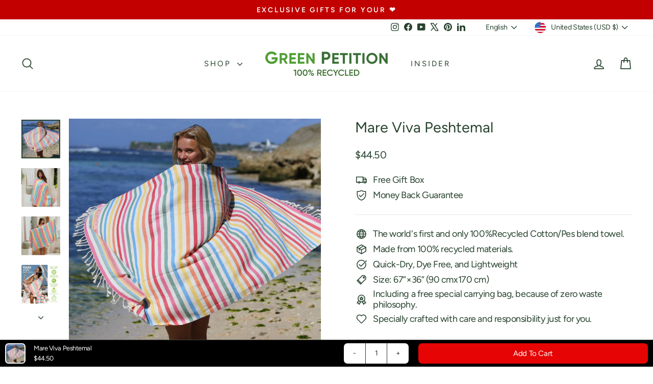

--- FILE ---
content_type: text/html; charset=utf-8
request_url: https://greenpetition.com/products/mare-viva-peshtemal
body_size: 68911
content:
<!doctype html>
<html class="no-js" lang="en" dir="ltr">
<head>
  <meta charset="utf-8">
  <meta http-equiv="X-UA-Compatible" content="IE=edge,chrome=1">
  <meta name="viewport" content="width=device-width,initial-scale=1">
  <meta name="theme-color" content="#27422d">
  <link rel="canonical" href="https://greenpetition.com/products/mare-viva-peshtemal">
  <link rel="preconnect" href="https://cdn.shopify.com" crossorigin>
  <link rel="preconnect" href="https://fonts.shopifycdn.com" crossorigin>
  <link rel="dns-prefetch" href="https://productreviews.shopifycdn.com">
  <link rel="dns-prefetch" href="https://ajax.googleapis.com">
  <link rel="dns-prefetch" href="https://maps.googleapis.com">
  <link rel="dns-prefetch" href="https://maps.gstatic.com"><link rel="shortcut icon" href="//greenpetition.com/cdn/shop/files/gp-favicon-min_32x32.png?v=1743700465" type="image/png" /><title>
Mare Viva Peshtemal - Eco-Friendly Luxury Towel
 &ndash; Green Petition</title>

<meta name="description" content="Experience the sustainable Mare Viva Peshtemal, crafted from organic cotton and recycled materials for a luxurious, eco-conscious choice.">

<meta property="og:site_name" content="Green Petition">
  <meta property="og:url" content="https://greenpetition.com/products/mare-viva-peshtemal">
  <meta property="og:title" content="Mare Viva Peshtemal">
  <meta property="og:type" content="product">
  <meta property="og:description" content="Experience the sustainable Mare Viva Peshtemal, crafted from organic cotton and recycled materials for a luxurious, eco-conscious choice."><meta property="og:image" content="http://greenpetition.com/cdn/shop/files/2006MareViva2000x2000_E_13.png?v=1758638041">
    <meta property="og:image:secure_url" content="https://greenpetition.com/cdn/shop/files/2006MareViva2000x2000_E_13.png?v=1758638041">
    <meta property="og:image:width" content="2000">
    <meta property="og:image:height" content="2000"><meta name="twitter:site" content="@green_petition">
  <meta name="twitter:card" content="summary_large_image">
  <meta name="twitter:title" content="Mare Viva Peshtemal">
  <meta name="twitter:description" content="Experience the sustainable Mare Viva Peshtemal, crafted from organic cotton and recycled materials for a luxurious, eco-conscious choice.">
<style data-shopify>@font-face {
  font-family: Figtree;
  font-weight: 400;
  font-style: normal;
  font-display: swap;
  src: url("//greenpetition.com/cdn/fonts/figtree/figtree_n4.3c0838aba1701047e60be6a99a1b0a40ce9b8419.woff2") format("woff2"),
       url("//greenpetition.com/cdn/fonts/figtree/figtree_n4.c0575d1db21fc3821f17fd6617d3dee552312137.woff") format("woff");
}

  @font-face {
  font-family: Figtree;
  font-weight: 400;
  font-style: normal;
  font-display: swap;
  src: url("//greenpetition.com/cdn/fonts/figtree/figtree_n4.3c0838aba1701047e60be6a99a1b0a40ce9b8419.woff2") format("woff2"),
       url("//greenpetition.com/cdn/fonts/figtree/figtree_n4.c0575d1db21fc3821f17fd6617d3dee552312137.woff") format("woff");
}


  @font-face {
  font-family: Figtree;
  font-weight: 600;
  font-style: normal;
  font-display: swap;
  src: url("//greenpetition.com/cdn/fonts/figtree/figtree_n6.9d1ea52bb49a0a86cfd1b0383d00f83d3fcc14de.woff2") format("woff2"),
       url("//greenpetition.com/cdn/fonts/figtree/figtree_n6.f0fcdea525a0e47b2ae4ab645832a8e8a96d31d3.woff") format("woff");
}

  @font-face {
  font-family: Figtree;
  font-weight: 400;
  font-style: italic;
  font-display: swap;
  src: url("//greenpetition.com/cdn/fonts/figtree/figtree_i4.89f7a4275c064845c304a4cf8a4a586060656db2.woff2") format("woff2"),
       url("//greenpetition.com/cdn/fonts/figtree/figtree_i4.6f955aaaafc55a22ffc1f32ecf3756859a5ad3e2.woff") format("woff");
}

  @font-face {
  font-family: Figtree;
  font-weight: 600;
  font-style: italic;
  font-display: swap;
  src: url("//greenpetition.com/cdn/fonts/figtree/figtree_i6.702baae75738b446cfbed6ac0d60cab7b21e61ba.woff2") format("woff2"),
       url("//greenpetition.com/cdn/fonts/figtree/figtree_i6.6b8dc40d16c9905d29525156e284509f871ce8f9.woff") format("woff");
}

</style><link href="//greenpetition.com/cdn/shop/t/13/assets/theme.css?v=93626464380700918791747210018" rel="stylesheet" type="text/css" media="all" />
<style data-shopify>:root {
    --typeHeaderPrimary: Figtree;
    --typeHeaderFallback: sans-serif;
    --typeHeaderSize: 34px;
    --typeHeaderWeight: 400;
    --typeHeaderLineHeight: 1.2;
    --typeHeaderSpacing: 0.0em;

    --typeBasePrimary:Figtree;
    --typeBaseFallback:sans-serif;
    --typeBaseSize: 18px;
    --typeBaseWeight: 400;
    --typeBaseSpacing: -0.025em;
    --typeBaseLineHeight: 1.2;
    --typeBaselineHeightMinus01: 1.1;

    --typeCollectionTitle: 18px;

    --iconWeight: 4px;
    --iconLinecaps: round;

    
        --buttonRadius: 0;
    

    --colorGridOverlayOpacity: 0.2;
    --colorAnnouncement: #c20000;
    --colorAnnouncementText: #ffffff;

    --colorBody: #ffffff;
    --colorBodyAlpha05: rgba(255, 255, 255, 0.05);
    --colorBodyDim: #f2f2f2;
    --colorBodyLightDim: #fafafa;
    --colorBodyMediumDim: #f5f5f5;


    --colorBorder: #e8e8e1;

    --colorBtnPrimary: #27422d;
    --colorBtnPrimaryLight: #3a6243;
    --colorBtnPrimaryDim: #1e3222;
    --colorBtnPrimaryText: #ffffff;

    --colorCartDot: #ff4f33;

    --colorDrawers: #ffffff;
    --colorDrawersDim: #f2f2f2;
    --colorDrawerBorder: #e8e8e1;
    --colorDrawerText: #27422d;
    --colorDrawerTextDark: #0b120c;
    --colorDrawerButton: #27422d;
    --colorDrawerButtonText: #ffffff;

    --colorFooter: #ffffff;
    --colorFooterText: #27422d;
    --colorFooterTextAlpha01: #27422d;

    --colorGridOverlay: #000000;
    --colorGridOverlayOpacity: 0.1;

    --colorHeaderTextAlpha01: rgba(39, 66, 45, 0.1);

    --colorHeroText: #ffffff;

    --colorSmallImageBg: #ffffff;
    --colorLargeImageBg: #0f0f0f;

    --colorImageOverlay: #27422d;
    --colorImageOverlayOpacity: 0.0;
    --colorImageOverlayTextShadow: 0.2;

    --colorLink: #27422d;

    --colorModalBg: rgba(230, 230, 230, 0.6);

    --colorNav: #ffffff;
    --colorNavText: #27422d;

    --colorPrice: #27422d;

    --colorSaleTag: #1c1d1d;
    --colorSaleTagText: #ffffff;

    --colorTextBody: #27422d;
    --colorTextBodyAlpha015: rgba(39, 66, 45, 0.15);
    --colorTextBodyAlpha005: rgba(39, 66, 45, 0.05);
    --colorTextBodyAlpha008: rgba(39, 66, 45, 0.08);
    --colorTextSavings: #c20000;

    --urlIcoSelect: url(//greenpetition.com/cdn/shop/t/13/assets/ico-select.svg);
    --urlIcoSelectFooter: url(//greenpetition.com/cdn/shop/t/13/assets/ico-select-footer.svg);
    --urlIcoSelectWhite: url(//greenpetition.com/cdn/shop/t/13/assets/ico-select-white.svg);

    --grid-gutter: 17px;
    --drawer-gutter: 20px;

    --sizeChartMargin: 25px 0;
    --sizeChartIconMargin: 5px;

    --newsletterReminderPadding: 40px;

    /*Shop Pay Installments*/
    --color-body-text: #27422d;
    --color-body: #ffffff;
    --color-bg: #ffffff;
    }

    .placeholder-content {
    background-image: linear-gradient(100deg, #ffffff 40%, #f7f7f7 63%, #ffffff 79%);
    }</style><script type="text/javascript">
    (function(c,l,a,r,i,t,y){
        c[a]=c[a]||function(){(c[a].q=c[a].q||[]).push(arguments)};
        t=l.createElement(r);t.async=1;t.src="https://www.clarity.ms/tag/"+i;
        y=l.getElementsByTagName(r)[0];y.parentNode.insertBefore(t,y);
    })(window, document, "clarity", "script", "pip3ksy8mx");
</script>
  
  <script>
    document.documentElement.className = document.documentElement.className.replace('no-js', 'js');

    window.theme = window.theme || {};
    theme.routes = {
      home: "/",
      cart: "/cart.js",
      cartPage: "/cart",
      cartAdd: "/cart/add.js",
      cartChange: "/cart/change.js",
      search: "/search",
      predictiveSearch: "/search/suggest"
    };
    theme.strings = {
      soldOut: "Sold Out",
      unavailable: "Unavailable",
      inStockLabel: "In stock, ready to ship",
      oneStockLabel: "Low stock - [count] item left",
      otherStockLabel: "Low stock - [count] items left",
      willNotShipUntil: "Ready to ship [date]",
      willBeInStockAfter: "Back in stock [date]",
      waitingForStock: "Backordered, shipping soon",
      savePrice: "Save [saved_amount]",
      cartEmpty: "Your cart is currently empty.",
      cartTermsConfirmation: "You must agree with the terms and conditions of sales to check out",
      searchCollections: "Collections",
      searchPages: "Pages",
      searchArticles: "Articles",
      productFrom: "from ",
      maxQuantity: "You can only have [quantity] of [title] in your cart."
    };
    theme.settings = {
      cartType: "page",
      isCustomerTemplate: false,
      moneyFormat: "${{amount}}",
      saveType: "percent",
      productImageSize: "square",
      productImageCover: false,
      predictiveSearch: true,
      predictiveSearchType: null,
      predictiveSearchVendor: false,
      predictiveSearchPrice: true,
      quickView: false,
      themeName: 'Impulse',
      themeVersion: "7.6.2"
    };
  </script>

  <script>window.performance && window.performance.mark && window.performance.mark('shopify.content_for_header.start');</script><meta id="shopify-digital-wallet" name="shopify-digital-wallet" content="/83148144961/digital_wallets/dialog">
<meta name="shopify-checkout-api-token" content="d1628ce513d10afb300b4ed442538711">
<meta id="in-context-paypal-metadata" data-shop-id="83148144961" data-venmo-supported="false" data-environment="production" data-locale="en_US" data-paypal-v4="true" data-currency="USD">
<link rel="alternate" hreflang="x-default" href="https://greenpetition.com/products/mare-viva-peshtemal">
<link rel="alternate" hreflang="en" href="https://greenpetition.com/products/mare-viva-peshtemal">
<link rel="alternate" hreflang="fr" href="https://greenpetition.com/fr/products/mare-viva-peshtemal">
<link rel="alternate" hreflang="es" href="https://greenpetition.com/es/products/mare-viva-peshtemal">
<link rel="alternate" hreflang="it" href="https://greenpetition.com/it/products/mare-viva-peshtemal">
<link rel="alternate" hreflang="tr" href="https://greenpetition.com/tr/products/mare-viva-peshtemal">
<link rel="alternate" hreflang="tr-TR" href="https://greenpetition.com/tr-tr/products/mare-viva-peshtemal">
<link rel="alternate" hreflang="fr-TR" href="https://greenpetition.com/fr-tr/products/mare-viva-peshtemal">
<link rel="alternate" hreflang="es-TR" href="https://greenpetition.com/es-tr/products/mare-viva-peshtemal">
<link rel="alternate" hreflang="it-TR" href="https://greenpetition.com/it-tr/products/mare-viva-peshtemal">
<link rel="alternate" hreflang="en-TR" href="https://greenpetition.com/en-tr/products/mare-viva-peshtemal">
<link rel="alternate" hreflang="en-AT" href="https://greenpetition.com/en-eu/products/mare-viva-peshtemal">
<link rel="alternate" hreflang="fr-AT" href="https://greenpetition.com/fr-eu/products/mare-viva-peshtemal">
<link rel="alternate" hreflang="es-AT" href="https://greenpetition.com/es-eu/products/mare-viva-peshtemal">
<link rel="alternate" hreflang="it-AT" href="https://greenpetition.com/it-eu/products/mare-viva-peshtemal">
<link rel="alternate" hreflang="tr-AT" href="https://greenpetition.com/tr-eu/products/mare-viva-peshtemal">
<link rel="alternate" hreflang="en-BE" href="https://greenpetition.com/en-eu/products/mare-viva-peshtemal">
<link rel="alternate" hreflang="fr-BE" href="https://greenpetition.com/fr-eu/products/mare-viva-peshtemal">
<link rel="alternate" hreflang="es-BE" href="https://greenpetition.com/es-eu/products/mare-viva-peshtemal">
<link rel="alternate" hreflang="it-BE" href="https://greenpetition.com/it-eu/products/mare-viva-peshtemal">
<link rel="alternate" hreflang="tr-BE" href="https://greenpetition.com/tr-eu/products/mare-viva-peshtemal">
<link rel="alternate" hreflang="en-CH" href="https://greenpetition.com/en-eu/products/mare-viva-peshtemal">
<link rel="alternate" hreflang="fr-CH" href="https://greenpetition.com/fr-eu/products/mare-viva-peshtemal">
<link rel="alternate" hreflang="es-CH" href="https://greenpetition.com/es-eu/products/mare-viva-peshtemal">
<link rel="alternate" hreflang="it-CH" href="https://greenpetition.com/it-eu/products/mare-viva-peshtemal">
<link rel="alternate" hreflang="tr-CH" href="https://greenpetition.com/tr-eu/products/mare-viva-peshtemal">
<link rel="alternate" hreflang="en-CZ" href="https://greenpetition.com/en-eu/products/mare-viva-peshtemal">
<link rel="alternate" hreflang="fr-CZ" href="https://greenpetition.com/fr-eu/products/mare-viva-peshtemal">
<link rel="alternate" hreflang="es-CZ" href="https://greenpetition.com/es-eu/products/mare-viva-peshtemal">
<link rel="alternate" hreflang="it-CZ" href="https://greenpetition.com/it-eu/products/mare-viva-peshtemal">
<link rel="alternate" hreflang="tr-CZ" href="https://greenpetition.com/tr-eu/products/mare-viva-peshtemal">
<link rel="alternate" hreflang="en-DE" href="https://greenpetition.com/en-eu/products/mare-viva-peshtemal">
<link rel="alternate" hreflang="fr-DE" href="https://greenpetition.com/fr-eu/products/mare-viva-peshtemal">
<link rel="alternate" hreflang="es-DE" href="https://greenpetition.com/es-eu/products/mare-viva-peshtemal">
<link rel="alternate" hreflang="it-DE" href="https://greenpetition.com/it-eu/products/mare-viva-peshtemal">
<link rel="alternate" hreflang="tr-DE" href="https://greenpetition.com/tr-eu/products/mare-viva-peshtemal">
<link rel="alternate" hreflang="en-DK" href="https://greenpetition.com/en-eu/products/mare-viva-peshtemal">
<link rel="alternate" hreflang="fr-DK" href="https://greenpetition.com/fr-eu/products/mare-viva-peshtemal">
<link rel="alternate" hreflang="es-DK" href="https://greenpetition.com/es-eu/products/mare-viva-peshtemal">
<link rel="alternate" hreflang="it-DK" href="https://greenpetition.com/it-eu/products/mare-viva-peshtemal">
<link rel="alternate" hreflang="tr-DK" href="https://greenpetition.com/tr-eu/products/mare-viva-peshtemal">
<link rel="alternate" hreflang="en-ES" href="https://greenpetition.com/en-eu/products/mare-viva-peshtemal">
<link rel="alternate" hreflang="fr-ES" href="https://greenpetition.com/fr-eu/products/mare-viva-peshtemal">
<link rel="alternate" hreflang="es-ES" href="https://greenpetition.com/es-eu/products/mare-viva-peshtemal">
<link rel="alternate" hreflang="it-ES" href="https://greenpetition.com/it-eu/products/mare-viva-peshtemal">
<link rel="alternate" hreflang="tr-ES" href="https://greenpetition.com/tr-eu/products/mare-viva-peshtemal">
<link rel="alternate" hreflang="en-FI" href="https://greenpetition.com/en-eu/products/mare-viva-peshtemal">
<link rel="alternate" hreflang="fr-FI" href="https://greenpetition.com/fr-eu/products/mare-viva-peshtemal">
<link rel="alternate" hreflang="es-FI" href="https://greenpetition.com/es-eu/products/mare-viva-peshtemal">
<link rel="alternate" hreflang="it-FI" href="https://greenpetition.com/it-eu/products/mare-viva-peshtemal">
<link rel="alternate" hreflang="tr-FI" href="https://greenpetition.com/tr-eu/products/mare-viva-peshtemal">
<link rel="alternate" hreflang="en-IE" href="https://greenpetition.com/en-eu/products/mare-viva-peshtemal">
<link rel="alternate" hreflang="fr-IE" href="https://greenpetition.com/fr-eu/products/mare-viva-peshtemal">
<link rel="alternate" hreflang="es-IE" href="https://greenpetition.com/es-eu/products/mare-viva-peshtemal">
<link rel="alternate" hreflang="it-IE" href="https://greenpetition.com/it-eu/products/mare-viva-peshtemal">
<link rel="alternate" hreflang="tr-IE" href="https://greenpetition.com/tr-eu/products/mare-viva-peshtemal">
<link rel="alternate" hreflang="en-NL" href="https://greenpetition.com/en-eu/products/mare-viva-peshtemal">
<link rel="alternate" hreflang="fr-NL" href="https://greenpetition.com/fr-eu/products/mare-viva-peshtemal">
<link rel="alternate" hreflang="es-NL" href="https://greenpetition.com/es-eu/products/mare-viva-peshtemal">
<link rel="alternate" hreflang="it-NL" href="https://greenpetition.com/it-eu/products/mare-viva-peshtemal">
<link rel="alternate" hreflang="tr-NL" href="https://greenpetition.com/tr-eu/products/mare-viva-peshtemal">
<link rel="alternate" hreflang="en-NO" href="https://greenpetition.com/en-eu/products/mare-viva-peshtemal">
<link rel="alternate" hreflang="fr-NO" href="https://greenpetition.com/fr-eu/products/mare-viva-peshtemal">
<link rel="alternate" hreflang="es-NO" href="https://greenpetition.com/es-eu/products/mare-viva-peshtemal">
<link rel="alternate" hreflang="it-NO" href="https://greenpetition.com/it-eu/products/mare-viva-peshtemal">
<link rel="alternate" hreflang="tr-NO" href="https://greenpetition.com/tr-eu/products/mare-viva-peshtemal">
<link rel="alternate" hreflang="en-PL" href="https://greenpetition.com/en-eu/products/mare-viva-peshtemal">
<link rel="alternate" hreflang="fr-PL" href="https://greenpetition.com/fr-eu/products/mare-viva-peshtemal">
<link rel="alternate" hreflang="es-PL" href="https://greenpetition.com/es-eu/products/mare-viva-peshtemal">
<link rel="alternate" hreflang="it-PL" href="https://greenpetition.com/it-eu/products/mare-viva-peshtemal">
<link rel="alternate" hreflang="tr-PL" href="https://greenpetition.com/tr-eu/products/mare-viva-peshtemal">
<link rel="alternate" hreflang="en-PT" href="https://greenpetition.com/en-eu/products/mare-viva-peshtemal">
<link rel="alternate" hreflang="fr-PT" href="https://greenpetition.com/fr-eu/products/mare-viva-peshtemal">
<link rel="alternate" hreflang="es-PT" href="https://greenpetition.com/es-eu/products/mare-viva-peshtemal">
<link rel="alternate" hreflang="it-PT" href="https://greenpetition.com/it-eu/products/mare-viva-peshtemal">
<link rel="alternate" hreflang="tr-PT" href="https://greenpetition.com/tr-eu/products/mare-viva-peshtemal">
<link rel="alternate" hreflang="en-AX" href="https://greenpetition.com/en-eu/products/mare-viva-peshtemal">
<link rel="alternate" hreflang="fr-AX" href="https://greenpetition.com/fr-eu/products/mare-viva-peshtemal">
<link rel="alternate" hreflang="es-AX" href="https://greenpetition.com/es-eu/products/mare-viva-peshtemal">
<link rel="alternate" hreflang="it-AX" href="https://greenpetition.com/it-eu/products/mare-viva-peshtemal">
<link rel="alternate" hreflang="tr-AX" href="https://greenpetition.com/tr-eu/products/mare-viva-peshtemal">
<link rel="alternate" hreflang="en-AL" href="https://greenpetition.com/en-eu/products/mare-viva-peshtemal">
<link rel="alternate" hreflang="fr-AL" href="https://greenpetition.com/fr-eu/products/mare-viva-peshtemal">
<link rel="alternate" hreflang="es-AL" href="https://greenpetition.com/es-eu/products/mare-viva-peshtemal">
<link rel="alternate" hreflang="it-AL" href="https://greenpetition.com/it-eu/products/mare-viva-peshtemal">
<link rel="alternate" hreflang="tr-AL" href="https://greenpetition.com/tr-eu/products/mare-viva-peshtemal">
<link rel="alternate" hreflang="en-AD" href="https://greenpetition.com/en-eu/products/mare-viva-peshtemal">
<link rel="alternate" hreflang="fr-AD" href="https://greenpetition.com/fr-eu/products/mare-viva-peshtemal">
<link rel="alternate" hreflang="es-AD" href="https://greenpetition.com/es-eu/products/mare-viva-peshtemal">
<link rel="alternate" hreflang="it-AD" href="https://greenpetition.com/it-eu/products/mare-viva-peshtemal">
<link rel="alternate" hreflang="tr-AD" href="https://greenpetition.com/tr-eu/products/mare-viva-peshtemal">
<link rel="alternate" hreflang="en-BY" href="https://greenpetition.com/en-eu/products/mare-viva-peshtemal">
<link rel="alternate" hreflang="fr-BY" href="https://greenpetition.com/fr-eu/products/mare-viva-peshtemal">
<link rel="alternate" hreflang="es-BY" href="https://greenpetition.com/es-eu/products/mare-viva-peshtemal">
<link rel="alternate" hreflang="it-BY" href="https://greenpetition.com/it-eu/products/mare-viva-peshtemal">
<link rel="alternate" hreflang="tr-BY" href="https://greenpetition.com/tr-eu/products/mare-viva-peshtemal">
<link rel="alternate" hreflang="en-BA" href="https://greenpetition.com/en-eu/products/mare-viva-peshtemal">
<link rel="alternate" hreflang="fr-BA" href="https://greenpetition.com/fr-eu/products/mare-viva-peshtemal">
<link rel="alternate" hreflang="es-BA" href="https://greenpetition.com/es-eu/products/mare-viva-peshtemal">
<link rel="alternate" hreflang="it-BA" href="https://greenpetition.com/it-eu/products/mare-viva-peshtemal">
<link rel="alternate" hreflang="tr-BA" href="https://greenpetition.com/tr-eu/products/mare-viva-peshtemal">
<link rel="alternate" hreflang="en-BG" href="https://greenpetition.com/en-eu/products/mare-viva-peshtemal">
<link rel="alternate" hreflang="fr-BG" href="https://greenpetition.com/fr-eu/products/mare-viva-peshtemal">
<link rel="alternate" hreflang="es-BG" href="https://greenpetition.com/es-eu/products/mare-viva-peshtemal">
<link rel="alternate" hreflang="it-BG" href="https://greenpetition.com/it-eu/products/mare-viva-peshtemal">
<link rel="alternate" hreflang="tr-BG" href="https://greenpetition.com/tr-eu/products/mare-viva-peshtemal">
<link rel="alternate" hreflang="en-HR" href="https://greenpetition.com/en-eu/products/mare-viva-peshtemal">
<link rel="alternate" hreflang="fr-HR" href="https://greenpetition.com/fr-eu/products/mare-viva-peshtemal">
<link rel="alternate" hreflang="es-HR" href="https://greenpetition.com/es-eu/products/mare-viva-peshtemal">
<link rel="alternate" hreflang="it-HR" href="https://greenpetition.com/it-eu/products/mare-viva-peshtemal">
<link rel="alternate" hreflang="tr-HR" href="https://greenpetition.com/tr-eu/products/mare-viva-peshtemal">
<link rel="alternate" hreflang="en-EE" href="https://greenpetition.com/en-eu/products/mare-viva-peshtemal">
<link rel="alternate" hreflang="fr-EE" href="https://greenpetition.com/fr-eu/products/mare-viva-peshtemal">
<link rel="alternate" hreflang="es-EE" href="https://greenpetition.com/es-eu/products/mare-viva-peshtemal">
<link rel="alternate" hreflang="it-EE" href="https://greenpetition.com/it-eu/products/mare-viva-peshtemal">
<link rel="alternate" hreflang="tr-EE" href="https://greenpetition.com/tr-eu/products/mare-viva-peshtemal">
<link rel="alternate" hreflang="en-FO" href="https://greenpetition.com/en-eu/products/mare-viva-peshtemal">
<link rel="alternate" hreflang="fr-FO" href="https://greenpetition.com/fr-eu/products/mare-viva-peshtemal">
<link rel="alternate" hreflang="es-FO" href="https://greenpetition.com/es-eu/products/mare-viva-peshtemal">
<link rel="alternate" hreflang="it-FO" href="https://greenpetition.com/it-eu/products/mare-viva-peshtemal">
<link rel="alternate" hreflang="tr-FO" href="https://greenpetition.com/tr-eu/products/mare-viva-peshtemal">
<link rel="alternate" hreflang="en-GI" href="https://greenpetition.com/en-eu/products/mare-viva-peshtemal">
<link rel="alternate" hreflang="fr-GI" href="https://greenpetition.com/fr-eu/products/mare-viva-peshtemal">
<link rel="alternate" hreflang="es-GI" href="https://greenpetition.com/es-eu/products/mare-viva-peshtemal">
<link rel="alternate" hreflang="it-GI" href="https://greenpetition.com/it-eu/products/mare-viva-peshtemal">
<link rel="alternate" hreflang="tr-GI" href="https://greenpetition.com/tr-eu/products/mare-viva-peshtemal">
<link rel="alternate" hreflang="en-GR" href="https://greenpetition.com/en-eu/products/mare-viva-peshtemal">
<link rel="alternate" hreflang="fr-GR" href="https://greenpetition.com/fr-eu/products/mare-viva-peshtemal">
<link rel="alternate" hreflang="es-GR" href="https://greenpetition.com/es-eu/products/mare-viva-peshtemal">
<link rel="alternate" hreflang="it-GR" href="https://greenpetition.com/it-eu/products/mare-viva-peshtemal">
<link rel="alternate" hreflang="tr-GR" href="https://greenpetition.com/tr-eu/products/mare-viva-peshtemal">
<link rel="alternate" hreflang="en-GG" href="https://greenpetition.com/en-eu/products/mare-viva-peshtemal">
<link rel="alternate" hreflang="fr-GG" href="https://greenpetition.com/fr-eu/products/mare-viva-peshtemal">
<link rel="alternate" hreflang="es-GG" href="https://greenpetition.com/es-eu/products/mare-viva-peshtemal">
<link rel="alternate" hreflang="it-GG" href="https://greenpetition.com/it-eu/products/mare-viva-peshtemal">
<link rel="alternate" hreflang="tr-GG" href="https://greenpetition.com/tr-eu/products/mare-viva-peshtemal">
<link rel="alternate" hreflang="en-HU" href="https://greenpetition.com/en-eu/products/mare-viva-peshtemal">
<link rel="alternate" hreflang="fr-HU" href="https://greenpetition.com/fr-eu/products/mare-viva-peshtemal">
<link rel="alternate" hreflang="es-HU" href="https://greenpetition.com/es-eu/products/mare-viva-peshtemal">
<link rel="alternate" hreflang="it-HU" href="https://greenpetition.com/it-eu/products/mare-viva-peshtemal">
<link rel="alternate" hreflang="tr-HU" href="https://greenpetition.com/tr-eu/products/mare-viva-peshtemal">
<link rel="alternate" hreflang="en-IS" href="https://greenpetition.com/en-eu/products/mare-viva-peshtemal">
<link rel="alternate" hreflang="fr-IS" href="https://greenpetition.com/fr-eu/products/mare-viva-peshtemal">
<link rel="alternate" hreflang="es-IS" href="https://greenpetition.com/es-eu/products/mare-viva-peshtemal">
<link rel="alternate" hreflang="it-IS" href="https://greenpetition.com/it-eu/products/mare-viva-peshtemal">
<link rel="alternate" hreflang="tr-IS" href="https://greenpetition.com/tr-eu/products/mare-viva-peshtemal">
<link rel="alternate" hreflang="en-IM" href="https://greenpetition.com/en-eu/products/mare-viva-peshtemal">
<link rel="alternate" hreflang="fr-IM" href="https://greenpetition.com/fr-eu/products/mare-viva-peshtemal">
<link rel="alternate" hreflang="es-IM" href="https://greenpetition.com/es-eu/products/mare-viva-peshtemal">
<link rel="alternate" hreflang="it-IM" href="https://greenpetition.com/it-eu/products/mare-viva-peshtemal">
<link rel="alternate" hreflang="tr-IM" href="https://greenpetition.com/tr-eu/products/mare-viva-peshtemal">
<link rel="alternate" hreflang="en-JE" href="https://greenpetition.com/en-eu/products/mare-viva-peshtemal">
<link rel="alternate" hreflang="fr-JE" href="https://greenpetition.com/fr-eu/products/mare-viva-peshtemal">
<link rel="alternate" hreflang="es-JE" href="https://greenpetition.com/es-eu/products/mare-viva-peshtemal">
<link rel="alternate" hreflang="it-JE" href="https://greenpetition.com/it-eu/products/mare-viva-peshtemal">
<link rel="alternate" hreflang="tr-JE" href="https://greenpetition.com/tr-eu/products/mare-viva-peshtemal">
<link rel="alternate" hreflang="en-XK" href="https://greenpetition.com/en-eu/products/mare-viva-peshtemal">
<link rel="alternate" hreflang="fr-XK" href="https://greenpetition.com/fr-eu/products/mare-viva-peshtemal">
<link rel="alternate" hreflang="es-XK" href="https://greenpetition.com/es-eu/products/mare-viva-peshtemal">
<link rel="alternate" hreflang="it-XK" href="https://greenpetition.com/it-eu/products/mare-viva-peshtemal">
<link rel="alternate" hreflang="tr-XK" href="https://greenpetition.com/tr-eu/products/mare-viva-peshtemal">
<link rel="alternate" hreflang="en-LV" href="https://greenpetition.com/en-eu/products/mare-viva-peshtemal">
<link rel="alternate" hreflang="fr-LV" href="https://greenpetition.com/fr-eu/products/mare-viva-peshtemal">
<link rel="alternate" hreflang="es-LV" href="https://greenpetition.com/es-eu/products/mare-viva-peshtemal">
<link rel="alternate" hreflang="it-LV" href="https://greenpetition.com/it-eu/products/mare-viva-peshtemal">
<link rel="alternate" hreflang="tr-LV" href="https://greenpetition.com/tr-eu/products/mare-viva-peshtemal">
<link rel="alternate" hreflang="en-LI" href="https://greenpetition.com/en-eu/products/mare-viva-peshtemal">
<link rel="alternate" hreflang="fr-LI" href="https://greenpetition.com/fr-eu/products/mare-viva-peshtemal">
<link rel="alternate" hreflang="es-LI" href="https://greenpetition.com/es-eu/products/mare-viva-peshtemal">
<link rel="alternate" hreflang="it-LI" href="https://greenpetition.com/it-eu/products/mare-viva-peshtemal">
<link rel="alternate" hreflang="tr-LI" href="https://greenpetition.com/tr-eu/products/mare-viva-peshtemal">
<link rel="alternate" hreflang="en-LT" href="https://greenpetition.com/en-eu/products/mare-viva-peshtemal">
<link rel="alternate" hreflang="fr-LT" href="https://greenpetition.com/fr-eu/products/mare-viva-peshtemal">
<link rel="alternate" hreflang="es-LT" href="https://greenpetition.com/es-eu/products/mare-viva-peshtemal">
<link rel="alternate" hreflang="it-LT" href="https://greenpetition.com/it-eu/products/mare-viva-peshtemal">
<link rel="alternate" hreflang="tr-LT" href="https://greenpetition.com/tr-eu/products/mare-viva-peshtemal">
<link rel="alternate" hreflang="en-LU" href="https://greenpetition.com/en-eu/products/mare-viva-peshtemal">
<link rel="alternate" hreflang="fr-LU" href="https://greenpetition.com/fr-eu/products/mare-viva-peshtemal">
<link rel="alternate" hreflang="es-LU" href="https://greenpetition.com/es-eu/products/mare-viva-peshtemal">
<link rel="alternate" hreflang="it-LU" href="https://greenpetition.com/it-eu/products/mare-viva-peshtemal">
<link rel="alternate" hreflang="tr-LU" href="https://greenpetition.com/tr-eu/products/mare-viva-peshtemal">
<link rel="alternate" hreflang="en-MK" href="https://greenpetition.com/en-eu/products/mare-viva-peshtemal">
<link rel="alternate" hreflang="fr-MK" href="https://greenpetition.com/fr-eu/products/mare-viva-peshtemal">
<link rel="alternate" hreflang="es-MK" href="https://greenpetition.com/es-eu/products/mare-viva-peshtemal">
<link rel="alternate" hreflang="it-MK" href="https://greenpetition.com/it-eu/products/mare-viva-peshtemal">
<link rel="alternate" hreflang="tr-MK" href="https://greenpetition.com/tr-eu/products/mare-viva-peshtemal">
<link rel="alternate" hreflang="en-MT" href="https://greenpetition.com/en-eu/products/mare-viva-peshtemal">
<link rel="alternate" hreflang="fr-MT" href="https://greenpetition.com/fr-eu/products/mare-viva-peshtemal">
<link rel="alternate" hreflang="es-MT" href="https://greenpetition.com/es-eu/products/mare-viva-peshtemal">
<link rel="alternate" hreflang="it-MT" href="https://greenpetition.com/it-eu/products/mare-viva-peshtemal">
<link rel="alternate" hreflang="tr-MT" href="https://greenpetition.com/tr-eu/products/mare-viva-peshtemal">
<link rel="alternate" hreflang="en-MD" href="https://greenpetition.com/en-eu/products/mare-viva-peshtemal">
<link rel="alternate" hreflang="fr-MD" href="https://greenpetition.com/fr-eu/products/mare-viva-peshtemal">
<link rel="alternate" hreflang="es-MD" href="https://greenpetition.com/es-eu/products/mare-viva-peshtemal">
<link rel="alternate" hreflang="it-MD" href="https://greenpetition.com/it-eu/products/mare-viva-peshtemal">
<link rel="alternate" hreflang="tr-MD" href="https://greenpetition.com/tr-eu/products/mare-viva-peshtemal">
<link rel="alternate" hreflang="en-MC" href="https://greenpetition.com/en-eu/products/mare-viva-peshtemal">
<link rel="alternate" hreflang="fr-MC" href="https://greenpetition.com/fr-eu/products/mare-viva-peshtemal">
<link rel="alternate" hreflang="es-MC" href="https://greenpetition.com/es-eu/products/mare-viva-peshtemal">
<link rel="alternate" hreflang="it-MC" href="https://greenpetition.com/it-eu/products/mare-viva-peshtemal">
<link rel="alternate" hreflang="tr-MC" href="https://greenpetition.com/tr-eu/products/mare-viva-peshtemal">
<link rel="alternate" hreflang="en-ME" href="https://greenpetition.com/en-eu/products/mare-viva-peshtemal">
<link rel="alternate" hreflang="fr-ME" href="https://greenpetition.com/fr-eu/products/mare-viva-peshtemal">
<link rel="alternate" hreflang="es-ME" href="https://greenpetition.com/es-eu/products/mare-viva-peshtemal">
<link rel="alternate" hreflang="it-ME" href="https://greenpetition.com/it-eu/products/mare-viva-peshtemal">
<link rel="alternate" hreflang="tr-ME" href="https://greenpetition.com/tr-eu/products/mare-viva-peshtemal">
<link rel="alternate" hreflang="en-RO" href="https://greenpetition.com/en-eu/products/mare-viva-peshtemal">
<link rel="alternate" hreflang="fr-RO" href="https://greenpetition.com/fr-eu/products/mare-viva-peshtemal">
<link rel="alternate" hreflang="es-RO" href="https://greenpetition.com/es-eu/products/mare-viva-peshtemal">
<link rel="alternate" hreflang="it-RO" href="https://greenpetition.com/it-eu/products/mare-viva-peshtemal">
<link rel="alternate" hreflang="tr-RO" href="https://greenpetition.com/tr-eu/products/mare-viva-peshtemal">
<link rel="alternate" hreflang="en-SM" href="https://greenpetition.com/en-eu/products/mare-viva-peshtemal">
<link rel="alternate" hreflang="fr-SM" href="https://greenpetition.com/fr-eu/products/mare-viva-peshtemal">
<link rel="alternate" hreflang="es-SM" href="https://greenpetition.com/es-eu/products/mare-viva-peshtemal">
<link rel="alternate" hreflang="it-SM" href="https://greenpetition.com/it-eu/products/mare-viva-peshtemal">
<link rel="alternate" hreflang="tr-SM" href="https://greenpetition.com/tr-eu/products/mare-viva-peshtemal">
<link rel="alternate" hreflang="en-RS" href="https://greenpetition.com/en-eu/products/mare-viva-peshtemal">
<link rel="alternate" hreflang="fr-RS" href="https://greenpetition.com/fr-eu/products/mare-viva-peshtemal">
<link rel="alternate" hreflang="es-RS" href="https://greenpetition.com/es-eu/products/mare-viva-peshtemal">
<link rel="alternate" hreflang="it-RS" href="https://greenpetition.com/it-eu/products/mare-viva-peshtemal">
<link rel="alternate" hreflang="tr-RS" href="https://greenpetition.com/tr-eu/products/mare-viva-peshtemal">
<link rel="alternate" hreflang="en-SK" href="https://greenpetition.com/en-eu/products/mare-viva-peshtemal">
<link rel="alternate" hreflang="fr-SK" href="https://greenpetition.com/fr-eu/products/mare-viva-peshtemal">
<link rel="alternate" hreflang="es-SK" href="https://greenpetition.com/es-eu/products/mare-viva-peshtemal">
<link rel="alternate" hreflang="it-SK" href="https://greenpetition.com/it-eu/products/mare-viva-peshtemal">
<link rel="alternate" hreflang="tr-SK" href="https://greenpetition.com/tr-eu/products/mare-viva-peshtemal">
<link rel="alternate" hreflang="en-SI" href="https://greenpetition.com/en-eu/products/mare-viva-peshtemal">
<link rel="alternate" hreflang="fr-SI" href="https://greenpetition.com/fr-eu/products/mare-viva-peshtemal">
<link rel="alternate" hreflang="es-SI" href="https://greenpetition.com/es-eu/products/mare-viva-peshtemal">
<link rel="alternate" hreflang="it-SI" href="https://greenpetition.com/it-eu/products/mare-viva-peshtemal">
<link rel="alternate" hreflang="tr-SI" href="https://greenpetition.com/tr-eu/products/mare-viva-peshtemal">
<link rel="alternate" hreflang="en-SJ" href="https://greenpetition.com/en-eu/products/mare-viva-peshtemal">
<link rel="alternate" hreflang="fr-SJ" href="https://greenpetition.com/fr-eu/products/mare-viva-peshtemal">
<link rel="alternate" hreflang="es-SJ" href="https://greenpetition.com/es-eu/products/mare-viva-peshtemal">
<link rel="alternate" hreflang="it-SJ" href="https://greenpetition.com/it-eu/products/mare-viva-peshtemal">
<link rel="alternate" hreflang="tr-SJ" href="https://greenpetition.com/tr-eu/products/mare-viva-peshtemal">
<link rel="alternate" hreflang="en-UA" href="https://greenpetition.com/en-eu/products/mare-viva-peshtemal">
<link rel="alternate" hreflang="fr-UA" href="https://greenpetition.com/fr-eu/products/mare-viva-peshtemal">
<link rel="alternate" hreflang="es-UA" href="https://greenpetition.com/es-eu/products/mare-viva-peshtemal">
<link rel="alternate" hreflang="it-UA" href="https://greenpetition.com/it-eu/products/mare-viva-peshtemal">
<link rel="alternate" hreflang="tr-UA" href="https://greenpetition.com/tr-eu/products/mare-viva-peshtemal">
<link rel="alternate" hreflang="en-VA" href="https://greenpetition.com/en-eu/products/mare-viva-peshtemal">
<link rel="alternate" hreflang="fr-VA" href="https://greenpetition.com/fr-eu/products/mare-viva-peshtemal">
<link rel="alternate" hreflang="es-VA" href="https://greenpetition.com/es-eu/products/mare-viva-peshtemal">
<link rel="alternate" hreflang="it-VA" href="https://greenpetition.com/it-eu/products/mare-viva-peshtemal">
<link rel="alternate" hreflang="tr-VA" href="https://greenpetition.com/tr-eu/products/mare-viva-peshtemal">
<link rel="alternate" hreflang="en-FR" href="https://greenpetition.com/en-fr/products/mare-viva-peshtemal">
<link rel="alternate" hreflang="fr-FR" href="https://greenpetition.com/fr-fr/products/mare-viva-peshtemal">
<link rel="alternate" hreflang="es-FR" href="https://greenpetition.com/es-fr/products/mare-viva-peshtemal">
<link rel="alternate" hreflang="it-FR" href="https://greenpetition.com/it-fr/products/mare-viva-peshtemal">
<link rel="alternate" hreflang="tr-FR" href="https://greenpetition.com/tr-fr/products/mare-viva-peshtemal">
<link rel="alternate" hreflang="en-GB" href="https://greenpetition.com/en-gb/products/mare-viva-peshtemal">
<link rel="alternate" hreflang="fr-GB" href="https://greenpetition.com/fr-gb/products/mare-viva-peshtemal">
<link rel="alternate" hreflang="es-GB" href="https://greenpetition.com/es-gb/products/mare-viva-peshtemal">
<link rel="alternate" hreflang="it-GB" href="https://greenpetition.com/it-gb/products/mare-viva-peshtemal">
<link rel="alternate" hreflang="tr-GB" href="https://greenpetition.com/tr-gb/products/mare-viva-peshtemal">
<link rel="alternate" hreflang="en-CA" href="https://greenpetition.com/en-ca/products/mare-viva-peshtemal">
<link rel="alternate" hreflang="fr-CA" href="https://greenpetition.com/fr-ca/products/mare-viva-peshtemal">
<link rel="alternate" hreflang="es-CA" href="https://greenpetition.com/es-ca/products/mare-viva-peshtemal">
<link rel="alternate" hreflang="it-CA" href="https://greenpetition.com/it-ca/products/mare-viva-peshtemal">
<link rel="alternate" hreflang="tr-CA" href="https://greenpetition.com/tr-ca/products/mare-viva-peshtemal">
<link rel="alternate" hreflang="it-IT" href="https://greenpetition.com/it-it/products/mare-viva-peshtemal">
<link rel="alternate" hreflang="fr-IT" href="https://greenpetition.com/fr-it/products/mare-viva-peshtemal">
<link rel="alternate" hreflang="es-IT" href="https://greenpetition.com/es-it/products/mare-viva-peshtemal">
<link rel="alternate" hreflang="tr-IT" href="https://greenpetition.com/tr-it/products/mare-viva-peshtemal">
<link rel="alternate" hreflang="en-IT" href="https://greenpetition.com/en-it/products/mare-viva-peshtemal">
<link rel="alternate" hreflang="en-AU" href="https://greenpetition.com/en-au/products/mare-viva-peshtemal">
<link rel="alternate" hreflang="fr-AU" href="https://greenpetition.com/fr-au/products/mare-viva-peshtemal">
<link rel="alternate" hreflang="es-AU" href="https://greenpetition.com/es-au/products/mare-viva-peshtemal">
<link rel="alternate" hreflang="it-AU" href="https://greenpetition.com/it-au/products/mare-viva-peshtemal">
<link rel="alternate" hreflang="tr-AU" href="https://greenpetition.com/tr-au/products/mare-viva-peshtemal">
<link rel="alternate" type="application/json+oembed" href="https://greenpetition.com/products/mare-viva-peshtemal.oembed">
<script async="async" src="/checkouts/internal/preloads.js?locale=en-US"></script>
<link rel="preconnect" href="https://shop.app" crossorigin="anonymous">
<script async="async" src="https://shop.app/checkouts/internal/preloads.js?locale=en-US&shop_id=83148144961" crossorigin="anonymous"></script>
<script id="apple-pay-shop-capabilities" type="application/json">{"shopId":83148144961,"countryCode":"US","currencyCode":"USD","merchantCapabilities":["supports3DS"],"merchantId":"gid:\/\/shopify\/Shop\/83148144961","merchantName":"Green Petition","requiredBillingContactFields":["postalAddress","email","phone"],"requiredShippingContactFields":["postalAddress","email","phone"],"shippingType":"shipping","supportedNetworks":["visa","masterCard","amex","discover","elo","jcb"],"total":{"type":"pending","label":"Green Petition","amount":"1.00"},"shopifyPaymentsEnabled":true,"supportsSubscriptions":true}</script>
<script id="shopify-features" type="application/json">{"accessToken":"d1628ce513d10afb300b4ed442538711","betas":["rich-media-storefront-analytics"],"domain":"greenpetition.com","predictiveSearch":true,"shopId":83148144961,"locale":"en"}</script>
<script>var Shopify = Shopify || {};
Shopify.shop = "green-petition.myshopify.com";
Shopify.locale = "en";
Shopify.currency = {"active":"USD","rate":"1.0"};
Shopify.country = "US";
Shopify.theme = {"name":"GreenPetition-Opt","id":177663476033,"schema_name":"Impulse","schema_version":"7.6.2","theme_store_id":857,"role":"main"};
Shopify.theme.handle = "null";
Shopify.theme.style = {"id":null,"handle":null};
Shopify.cdnHost = "greenpetition.com/cdn";
Shopify.routes = Shopify.routes || {};
Shopify.routes.root = "/";</script>
<script type="module">!function(o){(o.Shopify=o.Shopify||{}).modules=!0}(window);</script>
<script>!function(o){function n(){var o=[];function n(){o.push(Array.prototype.slice.apply(arguments))}return n.q=o,n}var t=o.Shopify=o.Shopify||{};t.loadFeatures=n(),t.autoloadFeatures=n()}(window);</script>
<script>
  window.ShopifyPay = window.ShopifyPay || {};
  window.ShopifyPay.apiHost = "shop.app\/pay";
  window.ShopifyPay.redirectState = null;
</script>
<script id="shop-js-analytics" type="application/json">{"pageType":"product"}</script>
<script defer="defer" async type="module" src="//greenpetition.com/cdn/shopifycloud/shop-js/modules/v2/client.init-shop-cart-sync_BdyHc3Nr.en.esm.js"></script>
<script defer="defer" async type="module" src="//greenpetition.com/cdn/shopifycloud/shop-js/modules/v2/chunk.common_Daul8nwZ.esm.js"></script>
<script type="module">
  await import("//greenpetition.com/cdn/shopifycloud/shop-js/modules/v2/client.init-shop-cart-sync_BdyHc3Nr.en.esm.js");
await import("//greenpetition.com/cdn/shopifycloud/shop-js/modules/v2/chunk.common_Daul8nwZ.esm.js");

  window.Shopify.SignInWithShop?.initShopCartSync?.({"fedCMEnabled":true,"windoidEnabled":true});

</script>
<script defer="defer" async type="module" src="//greenpetition.com/cdn/shopifycloud/shop-js/modules/v2/client.payment-terms_MV4M3zvL.en.esm.js"></script>
<script defer="defer" async type="module" src="//greenpetition.com/cdn/shopifycloud/shop-js/modules/v2/chunk.common_Daul8nwZ.esm.js"></script>
<script defer="defer" async type="module" src="//greenpetition.com/cdn/shopifycloud/shop-js/modules/v2/chunk.modal_CQq8HTM6.esm.js"></script>
<script type="module">
  await import("//greenpetition.com/cdn/shopifycloud/shop-js/modules/v2/client.payment-terms_MV4M3zvL.en.esm.js");
await import("//greenpetition.com/cdn/shopifycloud/shop-js/modules/v2/chunk.common_Daul8nwZ.esm.js");
await import("//greenpetition.com/cdn/shopifycloud/shop-js/modules/v2/chunk.modal_CQq8HTM6.esm.js");

  
</script>
<script>
  window.Shopify = window.Shopify || {};
  if (!window.Shopify.featureAssets) window.Shopify.featureAssets = {};
  window.Shopify.featureAssets['shop-js'] = {"shop-cart-sync":["modules/v2/client.shop-cart-sync_QYOiDySF.en.esm.js","modules/v2/chunk.common_Daul8nwZ.esm.js"],"init-fed-cm":["modules/v2/client.init-fed-cm_DchLp9rc.en.esm.js","modules/v2/chunk.common_Daul8nwZ.esm.js"],"shop-button":["modules/v2/client.shop-button_OV7bAJc5.en.esm.js","modules/v2/chunk.common_Daul8nwZ.esm.js"],"init-windoid":["modules/v2/client.init-windoid_DwxFKQ8e.en.esm.js","modules/v2/chunk.common_Daul8nwZ.esm.js"],"shop-cash-offers":["modules/v2/client.shop-cash-offers_DWtL6Bq3.en.esm.js","modules/v2/chunk.common_Daul8nwZ.esm.js","modules/v2/chunk.modal_CQq8HTM6.esm.js"],"shop-toast-manager":["modules/v2/client.shop-toast-manager_CX9r1SjA.en.esm.js","modules/v2/chunk.common_Daul8nwZ.esm.js"],"init-shop-email-lookup-coordinator":["modules/v2/client.init-shop-email-lookup-coordinator_UhKnw74l.en.esm.js","modules/v2/chunk.common_Daul8nwZ.esm.js"],"pay-button":["modules/v2/client.pay-button_DzxNnLDY.en.esm.js","modules/v2/chunk.common_Daul8nwZ.esm.js"],"avatar":["modules/v2/client.avatar_BTnouDA3.en.esm.js"],"init-shop-cart-sync":["modules/v2/client.init-shop-cart-sync_BdyHc3Nr.en.esm.js","modules/v2/chunk.common_Daul8nwZ.esm.js"],"shop-login-button":["modules/v2/client.shop-login-button_D8B466_1.en.esm.js","modules/v2/chunk.common_Daul8nwZ.esm.js","modules/v2/chunk.modal_CQq8HTM6.esm.js"],"init-customer-accounts-sign-up":["modules/v2/client.init-customer-accounts-sign-up_C8fpPm4i.en.esm.js","modules/v2/client.shop-login-button_D8B466_1.en.esm.js","modules/v2/chunk.common_Daul8nwZ.esm.js","modules/v2/chunk.modal_CQq8HTM6.esm.js"],"init-shop-for-new-customer-accounts":["modules/v2/client.init-shop-for-new-customer-accounts_CVTO0Ztu.en.esm.js","modules/v2/client.shop-login-button_D8B466_1.en.esm.js","modules/v2/chunk.common_Daul8nwZ.esm.js","modules/v2/chunk.modal_CQq8HTM6.esm.js"],"init-customer-accounts":["modules/v2/client.init-customer-accounts_dRgKMfrE.en.esm.js","modules/v2/client.shop-login-button_D8B466_1.en.esm.js","modules/v2/chunk.common_Daul8nwZ.esm.js","modules/v2/chunk.modal_CQq8HTM6.esm.js"],"shop-follow-button":["modules/v2/client.shop-follow-button_CkZpjEct.en.esm.js","modules/v2/chunk.common_Daul8nwZ.esm.js","modules/v2/chunk.modal_CQq8HTM6.esm.js"],"lead-capture":["modules/v2/client.lead-capture_BntHBhfp.en.esm.js","modules/v2/chunk.common_Daul8nwZ.esm.js","modules/v2/chunk.modal_CQq8HTM6.esm.js"],"checkout-modal":["modules/v2/client.checkout-modal_CfxcYbTm.en.esm.js","modules/v2/chunk.common_Daul8nwZ.esm.js","modules/v2/chunk.modal_CQq8HTM6.esm.js"],"shop-login":["modules/v2/client.shop-login_Da4GZ2H6.en.esm.js","modules/v2/chunk.common_Daul8nwZ.esm.js","modules/v2/chunk.modal_CQq8HTM6.esm.js"],"payment-terms":["modules/v2/client.payment-terms_MV4M3zvL.en.esm.js","modules/v2/chunk.common_Daul8nwZ.esm.js","modules/v2/chunk.modal_CQq8HTM6.esm.js"]};
</script>
<script>(function() {
  var isLoaded = false;
  function asyncLoad() {
    if (isLoaded) return;
    isLoaded = true;
    var urls = ["https:\/\/ecommplugins-scripts.trustpilot.com\/v2.1\/js\/header.min.js?settings=eyJrZXkiOiJBV1p3YzlEZDQ0WEw4YUF2IiwicyI6InNrdSJ9\u0026v=2.5\u0026shop=green-petition.myshopify.com","https:\/\/ecommplugins-trustboxsettings.trustpilot.com\/green-petition.myshopify.com.js?settings=1699639567319\u0026shop=green-petition.myshopify.com","https:\/\/cdn.nfcube.com\/instafeed-0484a7b2153c6676aa1313f03052bcf4.js?shop=green-petition.myshopify.com","https:\/\/chimpstatic.com\/mcjs-connected\/js\/users\/c270d1efcc49f18469abaf266\/1886457191c6687720a119a56.js?shop=green-petition.myshopify.com","\/\/cdn.shopify.com\/proxy\/c6eb507bce965581186259eb70a04ce6dfecfc1b623b47e032748bb0fa073826\/shopify-script-tags.s3.eu-west-1.amazonaws.com\/smartseo\/instantpage.js?shop=green-petition.myshopify.com\u0026sp-cache-control=cHVibGljLCBtYXgtYWdlPTkwMA","https:\/\/cdn.simprosysapps.com\/review-app\/assets\/js\/shops\/green-petition-prorw.js?1758016574\u0026shop=green-petition.myshopify.com","https:\/\/cdn.simprosysapps.com\/review-app\/assets\/js\/shops\/green-petition-prorw.js?1758016574\u0026shop=green-petition.myshopify.com"];
    for (var i = 0; i < urls.length; i++) {
      var s = document.createElement('script');
      s.type = 'text/javascript';
      s.async = true;
      s.src = urls[i];
      var x = document.getElementsByTagName('script')[0];
      x.parentNode.insertBefore(s, x);
    }
  };
  if(window.attachEvent) {
    window.attachEvent('onload', asyncLoad);
  } else {
    window.addEventListener('load', asyncLoad, false);
  }
})();</script>
<script id="__st">var __st={"a":83148144961,"offset":-18000,"reqid":"047bdeb4-ca90-487d-9e46-b25035828e08-1769020115","pageurl":"greenpetition.com\/products\/mare-viva-peshtemal","u":"d3cfce48e31a","p":"product","rtyp":"product","rid":8738545598785};</script>
<script>window.ShopifyPaypalV4VisibilityTracking = true;</script>
<script id="captcha-bootstrap">!function(){'use strict';const t='contact',e='account',n='new_comment',o=[[t,t],['blogs',n],['comments',n],[t,'customer']],c=[[e,'customer_login'],[e,'guest_login'],[e,'recover_customer_password'],[e,'create_customer']],r=t=>t.map((([t,e])=>`form[action*='/${t}']:not([data-nocaptcha='true']) input[name='form_type'][value='${e}']`)).join(','),a=t=>()=>t?[...document.querySelectorAll(t)].map((t=>t.form)):[];function s(){const t=[...o],e=r(t);return a(e)}const i='password',u='form_key',d=['recaptcha-v3-token','g-recaptcha-response','h-captcha-response',i],f=()=>{try{return window.sessionStorage}catch{return}},m='__shopify_v',_=t=>t.elements[u];function p(t,e,n=!1){try{const o=window.sessionStorage,c=JSON.parse(o.getItem(e)),{data:r}=function(t){const{data:e,action:n}=t;return t[m]||n?{data:e,action:n}:{data:t,action:n}}(c);for(const[e,n]of Object.entries(r))t.elements[e]&&(t.elements[e].value=n);n&&o.removeItem(e)}catch(o){console.error('form repopulation failed',{error:o})}}const l='form_type',E='cptcha';function T(t){t.dataset[E]=!0}const w=window,h=w.document,L='Shopify',v='ce_forms',y='captcha';let A=!1;((t,e)=>{const n=(g='f06e6c50-85a8-45c8-87d0-21a2b65856fe',I='https://cdn.shopify.com/shopifycloud/storefront-forms-hcaptcha/ce_storefront_forms_captcha_hcaptcha.v1.5.2.iife.js',D={infoText:'Protected by hCaptcha',privacyText:'Privacy',termsText:'Terms'},(t,e,n)=>{const o=w[L][v],c=o.bindForm;if(c)return c(t,g,e,D).then(n);var r;o.q.push([[t,g,e,D],n]),r=I,A||(h.body.append(Object.assign(h.createElement('script'),{id:'captcha-provider',async:!0,src:r})),A=!0)});var g,I,D;w[L]=w[L]||{},w[L][v]=w[L][v]||{},w[L][v].q=[],w[L][y]=w[L][y]||{},w[L][y].protect=function(t,e){n(t,void 0,e),T(t)},Object.freeze(w[L][y]),function(t,e,n,w,h,L){const[v,y,A,g]=function(t,e,n){const i=e?o:[],u=t?c:[],d=[...i,...u],f=r(d),m=r(i),_=r(d.filter((([t,e])=>n.includes(e))));return[a(f),a(m),a(_),s()]}(w,h,L),I=t=>{const e=t.target;return e instanceof HTMLFormElement?e:e&&e.form},D=t=>v().includes(t);t.addEventListener('submit',(t=>{const e=I(t);if(!e)return;const n=D(e)&&!e.dataset.hcaptchaBound&&!e.dataset.recaptchaBound,o=_(e),c=g().includes(e)&&(!o||!o.value);(n||c)&&t.preventDefault(),c&&!n&&(function(t){try{if(!f())return;!function(t){const e=f();if(!e)return;const n=_(t);if(!n)return;const o=n.value;o&&e.removeItem(o)}(t);const e=Array.from(Array(32),(()=>Math.random().toString(36)[2])).join('');!function(t,e){_(t)||t.append(Object.assign(document.createElement('input'),{type:'hidden',name:u})),t.elements[u].value=e}(t,e),function(t,e){const n=f();if(!n)return;const o=[...t.querySelectorAll(`input[type='${i}']`)].map((({name:t})=>t)),c=[...d,...o],r={};for(const[a,s]of new FormData(t).entries())c.includes(a)||(r[a]=s);n.setItem(e,JSON.stringify({[m]:1,action:t.action,data:r}))}(t,e)}catch(e){console.error('failed to persist form',e)}}(e),e.submit())}));const S=(t,e)=>{t&&!t.dataset[E]&&(n(t,e.some((e=>e===t))),T(t))};for(const o of['focusin','change'])t.addEventListener(o,(t=>{const e=I(t);D(e)&&S(e,y())}));const B=e.get('form_key'),M=e.get(l),P=B&&M;t.addEventListener('DOMContentLoaded',(()=>{const t=y();if(P)for(const e of t)e.elements[l].value===M&&p(e,B);[...new Set([...A(),...v().filter((t=>'true'===t.dataset.shopifyCaptcha))])].forEach((e=>S(e,t)))}))}(h,new URLSearchParams(w.location.search),n,t,e,['guest_login'])})(!0,!0)}();</script>
<script integrity="sha256-4kQ18oKyAcykRKYeNunJcIwy7WH5gtpwJnB7kiuLZ1E=" data-source-attribution="shopify.loadfeatures" defer="defer" src="//greenpetition.com/cdn/shopifycloud/storefront/assets/storefront/load_feature-a0a9edcb.js" crossorigin="anonymous"></script>
<script crossorigin="anonymous" defer="defer" src="//greenpetition.com/cdn/shopifycloud/storefront/assets/shopify_pay/storefront-65b4c6d7.js?v=20250812"></script>
<script data-source-attribution="shopify.dynamic_checkout.dynamic.init">var Shopify=Shopify||{};Shopify.PaymentButton=Shopify.PaymentButton||{isStorefrontPortableWallets:!0,init:function(){window.Shopify.PaymentButton.init=function(){};var t=document.createElement("script");t.src="https://greenpetition.com/cdn/shopifycloud/portable-wallets/latest/portable-wallets.en.js",t.type="module",document.head.appendChild(t)}};
</script>
<script data-source-attribution="shopify.dynamic_checkout.buyer_consent">
  function portableWalletsHideBuyerConsent(e){var t=document.getElementById("shopify-buyer-consent"),n=document.getElementById("shopify-subscription-policy-button");t&&n&&(t.classList.add("hidden"),t.setAttribute("aria-hidden","true"),n.removeEventListener("click",e))}function portableWalletsShowBuyerConsent(e){var t=document.getElementById("shopify-buyer-consent"),n=document.getElementById("shopify-subscription-policy-button");t&&n&&(t.classList.remove("hidden"),t.removeAttribute("aria-hidden"),n.addEventListener("click",e))}window.Shopify?.PaymentButton&&(window.Shopify.PaymentButton.hideBuyerConsent=portableWalletsHideBuyerConsent,window.Shopify.PaymentButton.showBuyerConsent=portableWalletsShowBuyerConsent);
</script>
<script data-source-attribution="shopify.dynamic_checkout.cart.bootstrap">document.addEventListener("DOMContentLoaded",(function(){function t(){return document.querySelector("shopify-accelerated-checkout-cart, shopify-accelerated-checkout")}if(t())Shopify.PaymentButton.init();else{new MutationObserver((function(e,n){t()&&(Shopify.PaymentButton.init(),n.disconnect())})).observe(document.body,{childList:!0,subtree:!0})}}));
</script>
<script id='scb4127' type='text/javascript' async='' src='https://greenpetition.com/cdn/shopifycloud/privacy-banner/storefront-banner.js'></script><link id="shopify-accelerated-checkout-styles" rel="stylesheet" media="screen" href="https://greenpetition.com/cdn/shopifycloud/portable-wallets/latest/accelerated-checkout-backwards-compat.css" crossorigin="anonymous">
<style id="shopify-accelerated-checkout-cart">
        #shopify-buyer-consent {
  margin-top: 1em;
  display: inline-block;
  width: 100%;
}

#shopify-buyer-consent.hidden {
  display: none;
}

#shopify-subscription-policy-button {
  background: none;
  border: none;
  padding: 0;
  text-decoration: underline;
  font-size: inherit;
  cursor: pointer;
}

#shopify-subscription-policy-button::before {
  box-shadow: none;
}

      </style>

<script>window.performance && window.performance.mark && window.performance.mark('shopify.content_for_header.end');</script>

  <script src="//greenpetition.com/cdn/shop/t/13/assets/vendor-scripts-v11.js" defer="defer"></script><link rel="stylesheet" href="//greenpetition.com/cdn/shop/t/13/assets/country-flags.css"><script src="//greenpetition.com/cdn/shop/t/13/assets/theme.js?v=22325264162658116151747209944" defer="defer"></script>
<!-- BEGIN app block: shopify://apps/proviews-product-reviews-q-a/blocks/core-snippet/12149a28-b683-4ed7-84d2-9d5b9721e861 --><script data-cfasync='false' id='prorw_settings_script' > var prorwJsLodeCalled = 0; window.prorwSettings = { "pagination": "7", "is_country_name_active": "1", "is_flag_active": "1", "verified_badge_placement": "left-of-reviewer-name", "metafields_version": "v-1758016534", "reply_name": "green-petition.myshopify.com", "is_mysql": "1", "shop_domain_prefix": "green-petition", "footer": "1", "autopublish": "2", "autopublish_minimum_rating": "3", "autopublish_question": "1", "review_dates": "1", "review_date_options": "", "ask_questions": "1", "widget_reviewer_name_as_initial": "", "custome_icon_format": "all_initials", "disable_web_reviews": "0", "widget_title": "Product Reviews", "widget_open_review_form_title": "Write a review", "widget_open_form_text": "Write a review", "widget_review_sort_by_title": "Sort By:", "is_active_review_recommend_product_text": "Do you recommend this product?", "is_active_review_recommend_product_yes_label": "Yes", "is_active_review_recommend_product_no_label": "No", "widget_review_vote_helpful_message": "Was this review helpful?", "widget_question_vote_helpful_message": "Was this question helpful?", "widget_question_sort_by_title": "Sort By:", "widget_review_tab_title": "Reviews", "widget_question_tab_title": "Questions", "widget_open_question_form_title": "Ask A Question", "widget_close_form_text": "Cancel", "widget_open_question_form_text": "Ask a Question", "widget_close_question_form_text": "Cancel", "widget_refresh_page_text": "Refresh page", "widget_summary_text": "Based on [!number_of_reviews!] review(s)", "widget_no_review_text": "No reviews yet", "widget_name_field_text": "Name", "widget_verified_name_field_text": "Verified Name (public)", "widget_name_placeholder_text": "Enter your name (public)", "widget_required_field_error_text": "This field is required.", "widget_review_title_field_error_text": "This field is required.", "widget_email_field_text": "Email", "widget_verified_email_field_text": "Verified Email (private, can''t change)", "widget_email_placeholder_text": "Enter your email (private)", "widget_email_field_error_text": "Please enter a valid email address.", "widget_rating_field_text": "Rating", "widget_rating_field_error_text": "This field is required", "widget_review_title_field_text": "Review Title", "widget_review_title_placeholder_text": "Give your review a title", "widget_review_body_field_text": "Review", "widget_review_body_placeholder_text": "Write your comments here", "widget_review_body_error_text": "This field is required", "widget_pictures_field_text": "Picture", "widget_submit_review_text": "Submit Review", "widget_submit_verified_review_text": "Submit Verified Review", "widget_submit_success_msg_with_auto_publish": "Thank you for submitting your review! Please refresh the page in a few moments to see your review.", "widget_submit_success_msg_no_auto_publish": "Thank you for submitting your review! Your review will be published as soon as it is approved by the shop administrator.", "question_success_message": "Thank you for submitting your question! Your question will be published as soon as it is approved by the shop admin.", "widget_show_default_reviews_out_of_total_text": "Showing [!n_reviews_shown!] out of [!n_reviews!] reviews.", "widget_show_all_link_text": "Show all", "widget_show_less_link_text": "Show less", "widget_author_said_text": "[!reviewer_name!] said:", "widget_days_text": "[!n!] days ago", "widget_weeks_text": "[!n!] week(s) ago", "widget_months_text": "[!n!] month(s) ago", "widget_years_text": "[!n!] year(s) ago", "widget_yesterday_text": "Yesterday", "widget_today_text": "Today", "widget_replied_text": "[!shop_name!] replied:", "widget_read_more_text": "Read more", "widget_rating_filter_color": "#fbcd0a", "widget_rating_filter_see_all_text": "See all reviews", "widget_sorting_most_recent_text": "Most Recent", "widget_sorting_highest_rating_text": "Highest Rating", "widget_sorting_lowest_rating_text": "Lowest Rating", "widget_sorting_with_pictures_text": "With Pictures", "widget_star_color": "#ffa500", "verified_badge_text": "Verified", "verified_badge_bg_color": "", "verified_badge_text_color": "", "widget_review_max_height": "0", "widget_hide_border": "0", "all_reviews_include_out_of_store_products": "false", "all_reviews_out_of_store_text": "(out of store)", "all_reviews_pagination": "100", "all_reviews_product_name_prefix_text": "about", "enable_review_pictures": "1", "widget_theme": "default", "badge_no_review_text": "No reviews", "badge_n_reviews_text": "[!n!] rating(s)", "badge_star_color": "#ffa500", "hide_badge_preview_if_no_reviews": "1", "badge_hide_text": "0", "enforce_center_preview_badge": "0", "hide_answers": "false", "is_active_review_votes": "1", "review_votes_success_message": "Thank you for submitting your vote", "review_votes_error_message": "You have already submitted your vote", "review_social_media_share": "1", "review_social_media_facebook": "1", "review_social_media_twitter": "1", "review_social_media_linkedin": "1", "review_social_media_pinterest": "1", "prorw_review_read_more_color": "#212f96", "container_max_width": "", "is_active_questions_votes": "1", "questions_votes_success_message": "Thank you for submitting your vote", "questions_votes_error_message": "You have already submitted your vote", "review_pictures_max_width": "75", "questions_social_media_share": "1", "questions_social_media_facebook": "1", "questions_social_media_twitter": "1", "questions_social_media_linkedin": "1", "questions_social_media_pinterest": "1", "error_message_color": "#9c1f1f", "success_message_color": "#348234", "response_message_time": "60", "max_image_size": "5", "max_video_size": "25", "max_image_item": "5", "max_video_item": "1", "widget_themes_id": "3", "is_active_widget_popup_call": "1", "is_all_active_widget_popup_call": "1", "widget_question_name_field_text": "Name", "widget_question_email_field_text": "Email", "widget_question_body_field_text": "Question", "widget_question_name_placeholder_text": "Enter your Name", "widget_question_email_placeholder_text": "name@example.com", "widget_question_body_placeholder_text": "Write your question here", "widget_question_name_field_error_text": "The field is required", "widget_question_email_field_error_text": "The field is required", "widget_question_body_error_text": "The field is required", "widget_submit_question_text": "Submit Question", "widget_question_close_form_text": "Cancel", "load_more_button_text": "Show More Reviews", "reviews_carousel_title": "Customer Rating(s)", "reviews_carousel_limit": "20", "reviews_carousel_visible_limit": "3", "enable_rewards": "1", "enable_reviews": "1", "enable_ask_question": "1", "is_reviews_carousel_active": "1", "is_reviews_carousel_autoplay_active": "0", "is_preview_badge_active": "1", "is_all_reviews_list_active": "1", "is_all_site_reviews_list_active": "0", "is_product_page_active": "1", "is_verified_reviews_badge_active": "1", "is_review_sort_by_active": "1", "is_review_sort_by_with_photos_active": "1", "is_review_sort_by_recent_active": "1", "is_review_sort_by_highest_rating_active": "1", "is_review_sort_by_lowest_rating_active": "1", "is_review_sort_by_most_votes_active": "1", "is_review_sort_by_least_votes_active": "1", "is_ai_review_summary_active": "0", "is_question_sort_by_active": "1", "is_question_sort_by_recent_active": "1", "is_question_sort_by_most_votes_active": "1", "is_question_sort_by_least_votes_active": "1", "review_sort_by_label_with_photos_active": "With Attachments", "review_sort_by_label_recent_active": "Most Recent", "review_sort_by_label_highest_rating_active": "Highest Rating", "review_sort_by_label_lowest_rating_active": "Lowest Rating", "review_sort_by_label_most_votes_active": "Most Votes", "review_sort_by_label_least_votes_active": "Least Votes", "question_sort_by_label_recent_active": "Most Recent", "question_sort_by_label_most_votes_active": "Most Votes", "question_sort_by_label_least_votes_active": "Least Votes", "widget_no_question_text": "Ask your Question about this item", "widget_be_first_review_text": "Be the first to review this item", "reviews_error_message": "Sorry, something went wrong. Please try again after sometime.", "question_error_message": "Sorry, something went wrong. Please try again after sometime.", "theme_colour": "#323133", "custome_icon_format": "all_initials", "custome_icon_format_custom_color": "#323133", "custome_icon_format_random_color": "", "custome_icon_format_random_luminosity": "", "default_form_rating": "5", "default_review_sort_by": "", "widget_form_attachments_title": "Select Files to Upload Photo & Video", "widget_form_attachments_message": "[!n_number_photos!] Photos of each upto [!n_size_photos!]MB and [!n_number_video!] video upto [!n_size_video!]MB", "enable_site_review": "1", "is_active_inappropriate": "0", "inappropriate_text": "Report as inappropriate", "inappropriate_success_text": "This review has been reported", "is_site_reviews_carousel_autoplay_active": "0", "is_site_reviews_carousel_active": "0", "site_reviews_carousel_title": "Shop Reviews", "site_reviews_carousel_limit": "2", "site_reviews_carousel_visible_limit": "2", "is_active_tabindex": "0", "question_badge_hide_text": "0", "badge_no_question_text": "No question", "badge_n_question_text": "[!n!] question(s)", "hide_badge_preview_if_no_question": "0", "is_question_preview_badge_active": "0", "question_validate_form_focus": "0", "review_validate_form_focus": "0", "is_reviews_drawer_active": "1", "is_site_review_drawer_active": "0", "drawer_theme": "modern", "drawer_side": "left", "drawer_visibility": "desktop,mobile", "cta_text": "", "cta_url": "", "is_reviews_popup_active": "0", "popup_theme": "vertical", "popup_position": "left", "popup_visibility": "desktop,mobile", "prorw_moblie_window_width": "992", "is_not_sticky": "0", "drawer_theme_title": "Reviews", "drawer_notification_title": "Customer Rating(s)", "title_character_limit": "200", "body_character_limit": "2000", "name_character_limit": "50", "email_character_limit": "100", "custom_forms_textbox_character_limit": "100", "custom_forms_textarea_character_limit": "500", "widget_form_anonymous_review_text": "Would you like to submit this review anonymously?", "is_enable_anonymous_reviewer" : "0", "show_all_reviews" : "0" }; </script><script data-cfasync="false" > window.prorwCustomize =[];</script>

<link rel="dns-prefetch" href="https://cdn.simprosysapps.com">
<link rel="dns-prefetch" href="https://spr.simprosysapps.com">
<style class="prorw-temp-hide-style">.prorw-widg, .prorw-revi-badge{ display: block !important }</style>
<script type="text/javascript">
var iscssURL = '0';
var isTVActive = '1';
var widgetID= '3';
window.prorwCoreSnippet = 1;
var prorwJsLodeCalled   = 0;

window.prorwIsScriptTags = 1;
var prorwIsScriptTags = 1;


var assets_version          = "v-1758016579";
var query_string_date_tiem  = "v-1758016579";
var query_string_date_tiem  = "v-1758016579";
var shop_domain             = "green-petition";
var prorw_javascript_v2_url = "green-petition-prorw.js";
var prorw_ti = 0;

        
    var prorw_tt = setInterval(function () {
        var prorw_crcd = document.getElementById("prorw_core_reviews_container_data");
        if (prorw_ti >= 20 || prorw_crcd ) {            
          if(prorw_crcd) {            
              prorw_crcd.classList.add("prorw-revi-widg");
              prorw_crcd.innerHTML = `      <!-- BEGIN app snippet: proviews_widget --><div prorw-data-type="extensions" style="display:none" id="prorw_reviews_container_data" class="prorw-container prorw-extensions-container prorw-wide-container prorw__reviews-container prorw_reviews_container_data " >  <!-- Proviews Widget Start -->  <div aria-hidden="true" class="prorw-hide prorw_current_product_info" type="hidden" id="prorw_current_product_info" data-prorw-shop-name="Green Petition" data-prorw-product-url="https://greenpetition.com/products/mare-viva-peshtemal" data-prorw-product-title="Mare Viva Peshtemal" data-prorw-product-type="Peshtemal" data-prorw-product-id="8738545598785" name="prorw_current_product_info" ></div>  <h2 class="prorw-heading prorw_reviews_widget_title" id= "prorw_reviews_widget_title">Customer Reviews</h2>  <div aria-hidden="true" class="prorw-messages">    <div aria-hidden="true" class="prorw-thank-you">      <h3 aria-hidden="true" class="prorw_user_reply_message" id="prorw_user_reply_message">Thank you for submitting your review</h3>    </div>  </div>  <div id="prorw_review_summary" class="prorw-summary-header prorw_review_summary">    <div id="prorw_review_summary_calculation_review" class="prorw_review_summary_calculation_review prorw_review_summary_calculation_bar">       <div class="prorw-summary" id="prorw__review_summary"> <div class="prorw-starrating prorw-summary-starrating"> <div class="prorw-caption" > <span id="prorw_reviews_widget_summary_text" class="prorw-base-rating" data-count="29 " data-average-ratings ="4.69" > Based on 29 reviews </span> <span class="prorw-total-rating"> <span class="prorw_visually-hidden">Average Rating 4.69 stars out of </span> <span class="prorw_average_ratings" aria-hidden="true">4.69/</span> <span class="prorw-total-rating-small" >5</span> </span> <div class='prorw-rating-bar prorw-summary-rating__row prorw-summary-rating__clear-filter' data-rating=null></div> </div> <i aria-hidden='true' class='prorw-icon prorw-fa-star'></i><i aria-hidden='true' class='prorw-icon prorw-fa-star'></i><i aria-hidden='true' class='prorw-icon prorw-fa-star'></i><i aria-hidden='true' class='prorw-icon prorw-fa-star'></i><i aria-hidden='true' class='prorw-icon prorw-fa-star-half-o'></i> </div></div><div class="prorw-summary-ratings" data-count="29" style="" id="prorw__review_ratings_summary"> <div class="prorw-rating prorw__data_summary_rating_bar" tabindex="0" data-rating="5" data-rating-count="20" role="button"> <span class="prorw_visually-hidden">Filter 20 Reviews with 5 star rating</span> <div aria-hidden="true" class="prorw-title-rating" ><i aria-hidden="true" class="prorw-icon prorw-fa-star"></i> 5</div> <div aria-hidden="true" class="prorw-rating-bar prorw__data_rating_bar" data-rating='5' data-rating-count='20'> <div aria-hidden="true" class="prorw-rating-bar-prosess" style="width:69%;" data-rating="69%">&nbsp;</div> </div> <span aria-hidden="true" class="prorw-count-rate" >(20)</span> </div> <div class="prorw-rating prorw__data_summary_rating_bar" tabindex="0" data-rating="4" data-rating-count="9" role="button"> <span class="prorw_visually-hidden">Filter 9 Reviews with 4 star rating</span> <div aria-hidden="true" class="prorw-title-rating" ><i aria-hidden="true" class="prorw-icon prorw-fa-star"></i> 4</div> <div aria-hidden="true" class="prorw-rating-bar prorw__data_rating_bar" data-rating='4' data-rating-count='9'> <div aria-hidden="true" class="prorw-rating-bar-prosess" style="width:31%;" data-rating="31%">&nbsp;</div> </div> <span aria-hidden="true" class="prorw-count-rate" >(9)</span> </div> <div class="prorw-rating prorw__data_summary_rating_bar" tabindex="0" data-rating="3" data-rating-count="0" role="button"> <span class="prorw_visually-hidden">Filter 0 Review with 3 star rating</span> <div aria-hidden="true" class="prorw-title-rating" ><i aria-hidden="true" class="prorw-icon prorw-fa-star"></i> 3</div> <div aria-hidden="true" class="prorw-rating-bar prorw__data_rating_bar" data-rating='3' data-rating-count='0'> <div aria-hidden="true" class="prorw-rating-bar-prosess" style="width:0%;" data-rating="0%">&nbsp;</div> </div> <span aria-hidden="true" class="prorw-count-rate" >(0)</span> </div> <div class="prorw-rating prorw__data_summary_rating_bar" tabindex="0" data-rating="2" data-rating-count="0" role="button"> <span class="prorw_visually-hidden">Filter 0 Review with 2 star rating</span> <div aria-hidden="true" class="prorw-title-rating" ><i aria-hidden="true" class="prorw-icon prorw-fa-star"></i> 2</div> <div aria-hidden="true" class="prorw-rating-bar prorw__data_rating_bar" data-rating='2' data-rating-count='0'> <div aria-hidden="true" class="prorw-rating-bar-prosess" style="width:0%;" data-rating="0%">&nbsp;</div> </div> <span aria-hidden="true" class="prorw-count-rate" >(0)</span> </div> <div class="prorw-rating prorw__data_summary_rating_bar" tabindex="0" data-rating="1" data-rating-count="0" role="button"> <span class="prorw_visually-hidden">Filter 0 Review with 1 star rating</span> <div aria-hidden="true" class="prorw-title-rating" ><i aria-hidden="true" class="prorw-icon prorw-fa-star"></i> 1</div> <div aria-hidden="true" class="prorw-rating-bar prorw__data_rating_bar" data-rating='1' data-rating-count='0'> <div aria-hidden="true" class="prorw-rating-bar-prosess" style="width:0%;" data-rating="0 %">&nbsp;</div> </div> <span aria-hidden="true" class="prorw-count-rate" >(0)</span> </div></div>      </div>    <div id="prorw_review_summary_actions" class="prorw-summary-actions prorw_review_summary_actions">      <div class="prorw-review-header-images-actions prorw_review_summary_actions_filters" id="prorw_review_summary_actions_filters"></div>      <div class="prorw-button-header-actions prorw_review_summary_actions_buttons" id="prorw_review_summary_actions_buttons">        <button type="button" class="prorw-summary-actions-newreview prorw_review_summary_action_write_review" id="prorw_review_summary_action_write_review">Write a Review</button>        <button type="button" class="prorw-summary-actions-newquestion prorw_review_summary_action_write_question" id="prorw_review_summary_action_write_question" style="">Ask a Question</button>      </div>    </div>  </div>    <div id="prorw_content" class="prorw_content prorw-content">     <div id="prorw_tabmenu_container" class="prorw_tabmenu_container prorw-tabmenu-container">      <ul id="prorw_tabs_menu" class="prorw_tabs_menu prorw-tabs-menu" data-prorw-default-tab="prorw_reviews_tab" >        <li tabindex="0" class="prorw_reviews_tab prorw-tabs-menu-links active" data-prorw-content="prorw_reviews_container" id="prorw_reviews_tab" data-type="reviews" data-count=" 29  " >          <a role="button" class="prorw-a-tab prorw_a_questions_tab" aria-label="Reviews  29 ">Reviews</a>        </li>        <li tabindex="0" class="prorw-tabs-menu-links prorw_questions_tab" data-prorw-content="prorw_questions_container" id="prorw_questions_tab" data-type="questions" style="" data-count=" 0 " data-new-tab="">          <a role="button" class="prorw-a-tab prorw_a_questions_tab" aria-label="Questions  0 ">Questions</a>        </li>      </ul>    </div>    <div id="prorw_reviews_container" class="prorw_reviews_container prorw-tab-content" >      <div id="prorw_reviews_content" class="prorw_reviews_content prorw-reviews-content-tab" data-count=" 29 ">        <div class="prorw-rating-filter">          <div class="prorw-other-option-reviews-activity-top prorw_other_option_reviews_activity_top" id="prorw_other_option_reviews_activity_top"></div>          <div class="prorw-dropdown prorw__select_option_sort_reviews" id="prorw__select_option_sort_reviews">            <span aria-hidden="true" class="prorw_sort_reviews">Sort by:</span>          </div>          <div class="prorw-other-option-reviews-activity-bottom prorw_other_option_reviews_activity_bottom" id="prorw_other_option_reviews_activity_bottom"></div>        </div>        <div class="prorw-review-form-tab" style="display:none;">          <form action="javascript:void(0);" method="post" name="prorw_review_form" id="prorw_review_form" class="prorw_review_form prorw-form" enctype="multipart/form-data">            <input class="prorw-hide prorw_current_product_info_review" type="hidden" id="prorw_current_product_info_review" data-prorw-shop-name="Green Petition" data-prorw-product-url="https://greenpetition.com/products/mare-viva-peshtemal" data-prorw-product-title="Mare Viva Peshtemal" data-prorw-product-type="Peshtemal" data-prorw-product-id="8738545598785" data-average-ratings="4.69" data-count=" 29 " data-main-count=" 29 " name="prorw_current_product_info_review" >            <h4 id="prorw_review_form_title" class="prorw_review_form_title prorw-form-title">Write a Review</h4>            <div class="prorw-form-wrap">              <div class="prorw-form-row">                <label id="prorw_reviewer_name_label" for="prorw_reviewer_name" class="prorw_reviewer_name_label prorw-field-label">Name</label>                <input maxlength="{!! $name_character_limit !!}" id="prorw_reviewer_name" class="prorw_reviewer_name prorw-text-field" type="text" name="prorw_reviewer_name" data-validate-field="prorw_reviewer_name" placeholder="Enter Your Name" >              </div>              <div class="prorw-form-row prorw-half-row">                <label id="prorw_reviewer_email_label" for="prorw_reviewer_email" class="prorw-field-label prorw-email-label prorw_reviewer_email_label">Email</label>                <input maxlength="{!! $email_character_limit !!}" class="prorw-text-field prorw-emial-feald prorw_reviewer_email" id="prorw_reviewer_email" type="email" name="prorw_reviewer_email" data-validate-field="prorw_reviewer_email" placeholder="name@example.com" >              </div>              <div class="prorw-rating-row">                <label id="prorw_reviewer_rating_label" class="prorw-field-label">Rating</label>                <div id="prorw_rating_stars">                  <div class="prorw-rating-group">                    <label role="button" tabindex="0" aria-label="One star" class="prorw_rating__label rating__label" for="prorw_rating_1"><i class="rating__icon prorw-rating__icon--star rating__icon--star prorw-icon prorw-fa-star"></i></label>                    <input aria-hidden="true" class="prorw_rating__input prorw_rating_1" name="prorw_reviewer_rating" id="prorw_rating_1" value="1" type="radio" data-validate-field="prorw_reviewer_rating">                    <label role="button" tabindex="0" aria-label="Two star" class="prorw_rating__label rating__label" for="prorw_rating_2"><i class="rating__icon prorw-rating__icon--star rating__icon--star prorw-icon prorw-fa-star"></i></label>                    <input aria-hidden="true" class="prorw_rating__input prorw_rating_2" name="prorw_reviewer_rating" id="prorw_rating_2" value="2" type="radio" data-validate-field="prorw_reviewer_rating">                    <label role="button" tabindex="0" aria-label="Three star" class="prorw_rating__label rating__label" for="prorw_rating_3"><i class="rating__icon prorw-rating__icon--star rating__icon--star prorw-icon prorw-fa-star"></i></label>                    <input aria-hidden="true" class="prorw_rating__input prorw_rating_3" name="prorw_reviewer_rating" id="prorw_rating_3" value="3" type="radio" data-validate-field="prorw_reviewer_rating">                    <label role="button" tabindex="0" aria-label="Four star" class="prorw_rating__label rating__label" for="prorw_rating_4"><i class="rating__icon prorw-rating__icon--star rating__icon--star prorw-icon prorw-fa-star"></i></label>                    <input aria-hidden="true" class="prorw_rating__input prorw_rating_4" name="prorw_reviewer_rating" id="prorw_rating_4" value="4" type="radio" data-validate-field="prorw_reviewer_rating">                    <label role="button" tabindex="0" aria-label="Five star" class="prorw_rating__label rating__label" for="prorw_rating_5"><i class="rating__icon prorw-rating__icon--star rating__icon--star prorw-icon prorw-fa-star"></i></label>                    <input aria-hidden="true" class="prorw_rating__input prorw_rating_5" name="prorw_reviewer_rating" id="prorw_rating_5" value="5" type="radio" data-validate-field="prorw_reviewer_rating">                  </div>                </div>              </div>              <div class="prorw-form-col">                <label id="prorw_review_title_label" for="prorw_review_title" class="prorw_review_title_label prorw-field-label">Title of Review</label>                <input maxlength="200" class="prorw-text-field prorw-title-field prorw_review_title" id="prorw_review_title" type="text" name="prorw_review_title" data-validate-field="prorw_review_title" placeholder="Give your review a Title" >              </div>              <div class="prorw-form-col">                <label id="prorw_review_body_label" for="prorw_review_body" class="prorw_review_body_label prorw-field-label">How was your overall experience?</label>                <textarea maxlength="2000" class="prorw-textarea prorw_review_body" id="prorw_review_body" name="prorw_review_body" rows="3" data-validate-field="prorw_review_body" placeholder="Write your Review here"></textarea>              </div>              <div class="prorw-reviews-custom-fields prorw_reviews_custom_fields" id="prorw_reviews_custom_fields">                            </div>              <div class="prorw-radio-row prorw-bar"> <span id="prorw_review_recommend_product_label" class="prorw_review_recommend_product_label prorw-recommend-label">Do you recommend this product?</span>                <label class="prorw-radio-label prorw-recommend-yes">                  <input aria-label="Yes" class="prorw-input-radio" type="radio" name="prorw_review_recommend_product" value="true">                  <span aria-hidden="true" class="prorw_review_recommend_product_label_yes" id="prorw_review_recommend_product_label_yes">Yes</span>                </label>                <label class="prorw-radio-label prorw-recommend-no">                  <input aria-label="No" class="prorw-input-radio" type="radio" name="prorw_review_recommend_product" value="false">                  <span aria-hidden="true" class="prorw_review_recommend_product_label_no" id="prorw_review_recommend_product_label_no">No</span>                </label>              </div>              <div class="prorw-avatar-upload prorw_pictures_upload" id= "prorw_pictures_upload" >                  <div id="prorw_pictures_input" class="prorw_pictures_input prorw-avatar-edit">                      <input aria-label="Press enter key to upload attachments. Maximum 5 photos of each up to 5MB and 1 video up to 25MB" type="file" id="prorw_pictures" class="prorw_pictures" data-validate-field="pictures" name= "prorw_pictures" multiple accept=".jpeg, .jpg, .png, .bmp, .gif, .mp4, .avi, .m4v, .m4p, .flv, .mkv, .mov, .webm, .wmv, .avchd, .ogv, .ogg" />                      <label aria-hidden="true" class="prorw_pictures_label" id="prorw_pictures_label" for="prorw_pictures">                        <span aria-hidden="true" class="prorw_visually-hidden">Upload Picture</span>                      </label>                  </div>                  <div id="prorw_pictures_preview" class="prorw_pictures_preview prorw-avatar-preview">                      <div class="prorw-image-preview imagePreview" style=""></div>                  </div>              </div>              <button type="submit" class="btn-primary prorw-submit-btn prorw_review_submit_btn" id="prorw_review_submit_btn">                <div id="prorw_review_submit_btn_txt" class="prorw_review_submit_btn_txt prorw-submit-btn_text">Submit Your Review</div>                <div id="prorw_review_submit_btn_loading" class="prorw-loading-overlay__spinner prorw-hide">                  <svg id="prorw_review_submit_btn_img" aria-hidden="true" focusable="false" role="presentation" class="prorw-spinner" viewBox="0 0 66 66" xmlns="http://www.w3.org/2000/svg">                    <circle class="prorw-path" fill="none" stroke-width="6" cx="33" cy="33" r="30"></circle>                  </svg>                </div>              </button>              <button type="button" class="btn-primary prorw-cancel-btn prorw_review_cancel_btn" id="prorw_review_cancel_btn">Cancel</button>            </div>          </form>        </div>        <div id="prorw__review_set_loader" class="prorw__review_set_loader prorw-set-loader" style="display :none;">          <div class="prorw-loading-overlay__spinner">            <svg aria-hidden="true" focusable="false" role="presentation" class="prorw-spinner" viewBox="0 0 66 66" xmlns="http://www.w3.org/2000/svg">              <circle class="prorw-path" fill="none" stroke-width="6" cx="33" cy="33" r="30"></circle>            </svg>          </div>        </div>        <div id="prorw_all_review_pagination_splide" class="prorw_all_review_pagination_splide ">          <div id="prorw_pre_all_review_pagination" class="prorw_pre_all_review_pagination ">            <ul id="prorw_all_review_pagination" class="prorw_all_review_pagination prorw-review-list">               <li tabindex="0" id="prorw_review_data_34616" data-prorw-call-id="34616" class="prorw_review_data_34616 prorw_splide__slide prorw-review prorw_customer_reviews_data prorw-hide " data-verified="buyer" data-prorw-pro-uid="34616" data-prorw-pro-id="prorw_review_34616" data-prorw-vote-up="0" data-prorw-vote-down="0" data-prorw-photos="0" data-prorw-rating="4" data-prorw-submit-date="20240725" data-prorw-inappropriate="0" > <article aria-label="Review block" tabindex="0" class="prorw-review-article prorw_art_sect_34616" id="prorw_art_sect_34616"> <div class="prorw-review-header" data-prorw-review-id="34616" data-prorw-review-type="header" > <div class="prorw-avatar prorw__product_review_popup_avatar" data-avatar="false"> <div class="prorw-avatar-content" data-prorw-reviewer-name-format="" data-prorw-name-verified="1" data-prorw-name-call="0" data-prorw-name-call="0" data-prorw-name-initials="D. F." data-prorw-avatar="646ac1b2af0ec7d7bbfeb0bee171e67c" > <span class="prorw-verified-buyer" data-type="buyer"> <i class="prorw-icon prorw-fa-check-circle"></i> </span> <img src="https://www.gravatar.com/avatar/646ac1b2af0ec7d7bbfeb0bee171e67cfs=150?d=" alt="D" class="prorw-profile-thumb" onload="this.loaded = true;" width="auto" height="auto"> </div> </div> <span tabindex="0" role="img" data-rating="5" aria-label="4 Star Rating Review" class='prorw__product_review_popup_star_ratings prorw-starratings prorw-review-header-starratings' id="prorw_review_rating_content_34616" data-score='4'> <i aria-hidden='true' class='prorw-icon prorw-fa-star'></i><i aria-hidden='true' class='prorw-icon prorw-fa-star'></i><i aria-hidden='true' class='prorw-icon prorw-fa-star'></i><i aria-hidden='true' class='prorw-icon prorw-fa-star'></i><i aria-hidden='true' class='prorw-icon prorw-fa-star-empty'></i> </span> <b id="prorw_review_author_fullname_content_34616" class='prorw-hide author-name prorw_review_author_fullname prorw__product_review_popup_name'>Daniel Foster</b> <b class='prorw-hide author-name prorw_review_author_all_initials prorw__product_review_popup_name'>D. F.</b> <b class='prorw-hide author-name prorw_review_author_last_initial prorw__product_review_popup_name'>Daniel F.</b> <span class='prorw_country__lsit prorw-reviewer-country-flag prorw__product_review_popup_flag' id="prorw_review_flag_content_34616" data-prorw-country="us"> <img aria-hidden='true' alt="flag" width="auto" height="auto" alt="us" onload="this.loaded = true;" data-src="https://cdn.simprosysapps.com/review-app/media/img/spacer.gif" src="[data-uri]" class="prorw_reviews_flag flag flag-us prorw-lazy-loaded"> </span> <div id="prorw_review_created_at_content_34616" data-prorw-created-date="25-07-2024" class="created-date prorw-review__review-created-date prorw__product_review_popup_created_date">25-07-2024</div> </div> <div class="prorw-review-content"> <div class="prorw-review-wrap" data-prorw-review-id="34616" data-prorw-review-type="content"> <h3 class="prorw-header-title prorw__product_review_popup_title" id="prorw_review_title_content_34616">Perfect for lounging by the pool</h3> <p class="prorw-review-body-wrap review-body-wrap prorw__product_review_popup_body" data-prorw-call-id="34616" id="prorw_review_body_content_34616">Experience the combination of softness and sustainability with this towel made from 100% recycled materials.</p> <div class="prorw-review-image prorw__product_review_popup_imageall"></div> </div> <div class="prorw-footer-wrap prorw__product_review_popup_socialmedia"> <div aria-hidden='true' class="share-review-prorw prorw_review_social_media_share"></div> <div class="prorw-vote-wrap prorw-review-vote-wrap" ></div> </div> <div class="prorw-review-reply-wrap prorw-spotlight-group prorw__product_review_popup_pictures" id="prorw_all_review_image_34616"> </div> </div> </article> </li> <li tabindex="0" id="prorw_review_data_34630" data-prorw-call-id="34630" class="prorw_review_data_34630 prorw_splide__slide prorw-review prorw_customer_reviews_data prorw-hide " data-verified="buyer" data-prorw-pro-uid="34630" data-prorw-pro-id="prorw_review_34630" data-prorw-vote-up="0" data-prorw-vote-down="0" data-prorw-photos="0" data-prorw-rating="5" data-prorw-submit-date="20240725" data-prorw-inappropriate="0" > <article aria-label="Review block" tabindex="0" class="prorw-review-article prorw_art_sect_34630" id="prorw_art_sect_34630"> <div class="prorw-review-header" data-prorw-review-id="34630" data-prorw-review-type="header" > <div class="prorw-avatar prorw__product_review_popup_avatar" data-avatar="false"> <div class="prorw-avatar-content" data-prorw-reviewer-name-format="" data-prorw-name-verified="1" data-prorw-name-call="0" data-prorw-name-call="0" data-prorw-name-initials="C. H." data-prorw-avatar="8a5a385bafc6f8d377ca74e41d3aa92a" > <span class="prorw-verified-buyer" data-type="buyer"> <i class="prorw-icon prorw-fa-check-circle"></i> </span> <img src="https://www.gravatar.com/avatar/8a5a385bafc6f8d377ca74e41d3aa92afs=150?d=" alt="C" class="prorw-profile-thumb" onload="this.loaded = true;" width="auto" height="auto"> </div> </div> <span tabindex="0" role="img" data-rating="5" aria-label="5 Star Rating Review" class='prorw__product_review_popup_star_ratings prorw-starratings prorw-review-header-starratings' id="prorw_review_rating_content_34630" data-score='5'> <i aria-hidden='true' class='prorw-icon prorw-fa-star'></i><i aria-hidden='true' class='prorw-icon prorw-fa-star'></i><i aria-hidden='true' class='prorw-icon prorw-fa-star'></i><i aria-hidden='true' class='prorw-icon prorw-fa-star'></i><i aria-hidden='true' class='prorw-icon prorw-fa-star'></i> </span> <b id="prorw_review_author_fullname_content_34630" class='prorw-hide author-name prorw_review_author_fullname prorw__product_review_popup_name'>Caleb Hill</b> <b class='prorw-hide author-name prorw_review_author_all_initials prorw__product_review_popup_name'>C. H.</b> <b class='prorw-hide author-name prorw_review_author_last_initial prorw__product_review_popup_name'>Caleb H.</b> <span class='prorw_country__lsit prorw-reviewer-country-flag prorw__product_review_popup_flag' id="prorw_review_flag_content_34630" data-prorw-country="us"> <img aria-hidden='true' alt="flag" width="auto" height="auto" alt="us" onload="this.loaded = true;" data-src="https://cdn.simprosysapps.com/review-app/media/img/spacer.gif" src="[data-uri]" class="prorw_reviews_flag flag flag-us prorw-lazy-loaded"> </span> <div id="prorw_review_created_at_content_34630" data-prorw-created-date="25-07-2024" class="created-date prorw-review__review-created-date prorw__product_review_popup_created_date">25-07-2024</div> </div> <div class="prorw-review-content"> <div class="prorw-review-wrap" data-prorw-review-id="34630" data-prorw-review-type="content"> <h3 class="prorw-header-title prorw__product_review_popup_title" id="prorw_review_title_content_34630">Super soft and perfect for pool</h3> <p class="prorw-review-body-wrap review-body-wrap prorw__product_review_popup_body" data-prorw-call-id="34630" id="prorw_review_body_content_34630">Eco-friendly and plush, this towel crafted from recycled materials offers comfort and durability for all your needs.</p> <div class="prorw-review-image prorw__product_review_popup_imageall"></div> </div> <div class="prorw-footer-wrap prorw__product_review_popup_socialmedia"> <div aria-hidden='true' class="share-review-prorw prorw_review_social_media_share"></div> <div class="prorw-vote-wrap prorw-review-vote-wrap" ></div> </div> <div class="prorw-review-reply-wrap prorw-spotlight-group prorw__product_review_popup_pictures" id="prorw_all_review_image_34630"> </div> </div> </article> </li> <li tabindex="0" id="prorw_review_data_34629" data-prorw-call-id="34629" class="prorw_review_data_34629 prorw_splide__slide prorw-review prorw_customer_reviews_data prorw-hide " data-verified="buyer" data-prorw-pro-uid="34629" data-prorw-pro-id="prorw_review_34629" data-prorw-vote-up="0" data-prorw-vote-down="0" data-prorw-photos="0" data-prorw-rating="4" data-prorw-submit-date="20240725" data-prorw-inappropriate="0" > <article aria-label="Review block" tabindex="0" class="prorw-review-article prorw_art_sect_34629" id="prorw_art_sect_34629"> <div class="prorw-review-header" data-prorw-review-id="34629" data-prorw-review-type="header" > <div class="prorw-avatar prorw__product_review_popup_avatar" data-avatar="false"> <div class="prorw-avatar-content" data-prorw-reviewer-name-format="" data-prorw-name-verified="1" data-prorw-name-call="0" data-prorw-name-call="0" data-prorw-name-initials="S. H." data-prorw-avatar="8e9aac6322f42de3b30c8848a6aa26a5" > <span class="prorw-verified-buyer" data-type="buyer"> <i class="prorw-icon prorw-fa-check-circle"></i> </span> <img src="https://www.gravatar.com/avatar/8e9aac6322f42de3b30c8848a6aa26a5fs=150?d=" alt="S" class="prorw-profile-thumb" onload="this.loaded = true;" width="auto" height="auto"> </div> </div> <span tabindex="0" role="img" data-rating="5" aria-label="4 Star Rating Review" class='prorw__product_review_popup_star_ratings prorw-starratings prorw-review-header-starratings' id="prorw_review_rating_content_34629" data-score='4'> <i aria-hidden='true' class='prorw-icon prorw-fa-star'></i><i aria-hidden='true' class='prorw-icon prorw-fa-star'></i><i aria-hidden='true' class='prorw-icon prorw-fa-star'></i><i aria-hidden='true' class='prorw-icon prorw-fa-star'></i><i aria-hidden='true' class='prorw-icon prorw-fa-star-empty'></i> </span> <b id="prorw_review_author_fullname_content_34629" class='prorw-hide author-name prorw_review_author_fullname prorw__product_review_popup_name'>Stella Hayes</b> <b class='prorw-hide author-name prorw_review_author_all_initials prorw__product_review_popup_name'>S. H.</b> <b class='prorw-hide author-name prorw_review_author_last_initial prorw__product_review_popup_name'>Stella H.</b> <span class='prorw_country__lsit prorw-reviewer-country-flag prorw__product_review_popup_flag' id="prorw_review_flag_content_34629" data-prorw-country="us"> <img aria-hidden='true' alt="flag" width="auto" height="auto" alt="us" onload="this.loaded = true;" data-src="https://cdn.simprosysapps.com/review-app/media/img/spacer.gif" src="[data-uri]" class="prorw_reviews_flag flag flag-us prorw-lazy-loaded"> </span> <div id="prorw_review_created_at_content_34629" data-prorw-created-date="25-07-2024" class="created-date prorw-review__review-created-date prorw__product_review_popup_created_date">25-07-2024</div> </div> <div class="prorw-review-content"> <div class="prorw-review-wrap" data-prorw-review-id="34629" data-prorw-review-type="content"> <h3 class="prorw-header-title prorw__product_review_popup_title" id="prorw_review_title_content_34629">High-quality towel that feels luxurious</h3> <p class="prorw-review-body-wrap review-body-wrap prorw__product_review_popup_body" data-prorw-call-id="34629" id="prorw_review_body_content_34629">Soft, absorbent, and made from recycled materials, this towel is a perfect choice for a sustainable lifestyle.</p> <div class="prorw-review-image prorw__product_review_popup_imageall"></div> </div> <div class="prorw-footer-wrap prorw__product_review_popup_socialmedia"> <div aria-hidden='true' class="share-review-prorw prorw_review_social_media_share"></div> <div class="prorw-vote-wrap prorw-review-vote-wrap" ></div> </div> <div class="prorw-review-reply-wrap prorw-spotlight-group prorw__product_review_popup_pictures" id="prorw_all_review_image_34629"> </div> </div> </article> </li> <li tabindex="0" id="prorw_review_data_34628" data-prorw-call-id="34628" class="prorw_review_data_34628 prorw_splide__slide prorw-review prorw_customer_reviews_data prorw-hide " data-verified="buyer" data-prorw-pro-uid="34628" data-prorw-pro-id="prorw_review_34628" data-prorw-vote-up="0" data-prorw-vote-down="0" data-prorw-photos="0" data-prorw-rating="4" data-prorw-submit-date="20240725" data-prorw-inappropriate="0" > <article aria-label="Review block" tabindex="0" class="prorw-review-article prorw_art_sect_34628" id="prorw_art_sect_34628"> <div class="prorw-review-header" data-prorw-review-id="34628" data-prorw-review-type="header" > <div class="prorw-avatar prorw__product_review_popup_avatar" data-avatar="false"> <div class="prorw-avatar-content" data-prorw-reviewer-name-format="" data-prorw-name-verified="1" data-prorw-name-call="0" data-prorw-name-call="0" data-prorw-name-initials="G. H." data-prorw-avatar="5337644cd0880d4218e3f05f339599d5" > <span class="prorw-verified-buyer" data-type="buyer"> <i class="prorw-icon prorw-fa-check-circle"></i> </span> <img src="https://www.gravatar.com/avatar/5337644cd0880d4218e3f05f339599d5fs=150?d=" alt="G" class="prorw-profile-thumb" onload="this.loaded = true;" width="auto" height="auto"> </div> </div> <span tabindex="0" role="img" data-rating="5" aria-label="4 Star Rating Review" class='prorw__product_review_popup_star_ratings prorw-starratings prorw-review-header-starratings' id="prorw_review_rating_content_34628" data-score='4'> <i aria-hidden='true' class='prorw-icon prorw-fa-star'></i><i aria-hidden='true' class='prorw-icon prorw-fa-star'></i><i aria-hidden='true' class='prorw-icon prorw-fa-star'></i><i aria-hidden='true' class='prorw-icon prorw-fa-star'></i><i aria-hidden='true' class='prorw-icon prorw-fa-star-empty'></i> </span> <b id="prorw_review_author_fullname_content_34628" class='prorw-hide author-name prorw_review_author_fullname prorw__product_review_popup_name'>Gabriel Harrison</b> <b class='prorw-hide author-name prorw_review_author_all_initials prorw__product_review_popup_name'>G. H.</b> <b class='prorw-hide author-name prorw_review_author_last_initial prorw__product_review_popup_name'>Gabriel H.</b> <span class='prorw_country__lsit prorw-reviewer-country-flag prorw__product_review_popup_flag' id="prorw_review_flag_content_34628" data-prorw-country="us"> <img aria-hidden='true' alt="flag" width="auto" height="auto" alt="us" onload="this.loaded = true;" data-src="https://cdn.simprosysapps.com/review-app/media/img/spacer.gif" src="[data-uri]" class="prorw_reviews_flag flag flag-us prorw-lazy-loaded"> </span> <div id="prorw_review_created_at_content_34628" data-prorw-created-date="25-07-2024" class="created-date prorw-review__review-created-date prorw__product_review_popup_created_date">25-07-2024</div> </div> <div class="prorw-review-content"> <div class="prorw-review-wrap" data-prorw-review-id="34628" data-prorw-review-type="content"> <h3 class="prorw-header-title prorw__product_review_popup_title" id="prorw_review_title_content_34628">Excellent for the beach very absorbent</h3> <p class="prorw-review-body-wrap review-body-wrap prorw__product_review_popup_body" data-prorw-call-id="34628" id="prorw_review_body_content_34628">Experience eco-friendly luxury with this towel made from entirely recycled materials, offering plush comfort and durability.</p> <div class="prorw-review-image prorw__product_review_popup_imageall"></div> </div> <div class="prorw-footer-wrap prorw__product_review_popup_socialmedia"> <div aria-hidden='true' class="share-review-prorw prorw_review_social_media_share"></div> <div class="prorw-vote-wrap prorw-review-vote-wrap" ></div> </div> <div class="prorw-review-reply-wrap prorw-spotlight-group prorw__product_review_popup_pictures" id="prorw_all_review_image_34628"> </div> </div> </article> </li> <li tabindex="0" id="prorw_review_data_34627" data-prorw-call-id="34627" class="prorw_review_data_34627 prorw_splide__slide prorw-review prorw_customer_reviews_data prorw-hide " data-verified="buyer" data-prorw-pro-uid="34627" data-prorw-pro-id="prorw_review_34627" data-prorw-vote-up="0" data-prorw-vote-down="0" data-prorw-photos="0" data-prorw-rating="5" data-prorw-submit-date="20240725" data-prorw-inappropriate="0" > <article aria-label="Review block" tabindex="0" class="prorw-review-article prorw_art_sect_34627" id="prorw_art_sect_34627"> <div class="prorw-review-header" data-prorw-review-id="34627" data-prorw-review-type="header" > <div class="prorw-avatar prorw__product_review_popup_avatar" data-avatar="false"> <div class="prorw-avatar-content" data-prorw-reviewer-name-format="" data-prorw-name-verified="1" data-prorw-name-call="0" data-prorw-name-call="0" data-prorw-name-initials="M. H." data-prorw-avatar="20486d9e41524da17ef9867622e12ea7" > <span class="prorw-verified-buyer" data-type="buyer"> <i class="prorw-icon prorw-fa-check-circle"></i> </span> <img src="https://www.gravatar.com/avatar/20486d9e41524da17ef9867622e12ea7fs=150?d=" alt="M" class="prorw-profile-thumb" onload="this.loaded = true;" width="auto" height="auto"> </div> </div> <span tabindex="0" role="img" data-rating="5" aria-label="5 Star Rating Review" class='prorw__product_review_popup_star_ratings prorw-starratings prorw-review-header-starratings' id="prorw_review_rating_content_34627" data-score='5'> <i aria-hidden='true' class='prorw-icon prorw-fa-star'></i><i aria-hidden='true' class='prorw-icon prorw-fa-star'></i><i aria-hidden='true' class='prorw-icon prorw-fa-star'></i><i aria-hidden='true' class='prorw-icon prorw-fa-star'></i><i aria-hidden='true' class='prorw-icon prorw-fa-star'></i> </span> <b id="prorw_review_author_fullname_content_34627" class='prorw-hide author-name prorw_review_author_fullname prorw__product_review_popup_name'>Mila Harris</b> <b class='prorw-hide author-name prorw_review_author_all_initials prorw__product_review_popup_name'>M. H.</b> <b class='prorw-hide author-name prorw_review_author_last_initial prorw__product_review_popup_name'>Mila H.</b> <span class='prorw_country__lsit prorw-reviewer-country-flag prorw__product_review_popup_flag' id="prorw_review_flag_content_34627" data-prorw-country="us"> <img aria-hidden='true' alt="flag" width="auto" height="auto" alt="us" onload="this.loaded = true;" data-src="https://cdn.simprosysapps.com/review-app/media/img/spacer.gif" src="[data-uri]" class="prorw_reviews_flag flag flag-us prorw-lazy-loaded"> </span> <div id="prorw_review_created_at_content_34627" data-prorw-created-date="25-07-2024" class="created-date prorw-review__review-created-date prorw__product_review_popup_created_date">25-07-2024</div> </div> <div class="prorw-review-content"> <div class="prorw-review-wrap" data-prorw-review-id="34627" data-prorw-review-type="content"> <h3 class="prorw-header-title prorw__product_review_popup_title" id="prorw_review_title_content_34627">Soft cozy and dries very fast</h3> <p class="prorw-review-body-wrap review-body-wrap prorw__product_review_popup_body" data-prorw-call-id="34627" id="prorw_review_body_content_34627">High-quality and sustainable, this towel provides superior comfort and water absorption, made from recycled fibers.</p> <div class="prorw-review-image prorw__product_review_popup_imageall"></div> </div> <div class="prorw-footer-wrap prorw__product_review_popup_socialmedia"> <div aria-hidden='true' class="share-review-prorw prorw_review_social_media_share"></div> <div class="prorw-vote-wrap prorw-review-vote-wrap" ></div> </div> <div class="prorw-review-reply-wrap prorw-spotlight-group prorw__product_review_popup_pictures" id="prorw_all_review_image_34627"> </div> </div> </article> </li> <li tabindex="0" id="prorw_review_data_34625" data-prorw-call-id="34625" class="prorw_review_data_34625 prorw_splide__slide prorw-review prorw_customer_reviews_data prorw-hide " data-verified="buyer" data-prorw-pro-uid="34625" data-prorw-pro-id="prorw_review_34625" data-prorw-vote-up="0" data-prorw-vote-down="0" data-prorw-photos="0" data-prorw-rating="5" data-prorw-submit-date="20240725" data-prorw-inappropriate="0" > <article aria-label="Review block" tabindex="0" class="prorw-review-article prorw_art_sect_34625" id="prorw_art_sect_34625"> <div class="prorw-review-header" data-prorw-review-id="34625" data-prorw-review-type="header" > <div class="prorw-avatar prorw__product_review_popup_avatar" data-avatar="false"> <div class="prorw-avatar-content" data-prorw-reviewer-name-format="" data-prorw-name-verified="1" data-prorw-name-call="0" data-prorw-name-call="0" data-prorw-name-initials="Z. H." data-prorw-avatar="3ae26718b28f6fc68cd2df61664fbba8" > <span class="prorw-verified-buyer" data-type="buyer"> <i class="prorw-icon prorw-fa-check-circle"></i> </span> <img src="https://www.gravatar.com/avatar/3ae26718b28f6fc68cd2df61664fbba8fs=150?d=" alt="Z" class="prorw-profile-thumb" onload="this.loaded = true;" width="auto" height="auto"> </div> </div> <span tabindex="0" role="img" data-rating="5" aria-label="5 Star Rating Review" class='prorw__product_review_popup_star_ratings prorw-starratings prorw-review-header-starratings' id="prorw_review_rating_content_34625" data-score='5'> <i aria-hidden='true' class='prorw-icon prorw-fa-star'></i><i aria-hidden='true' class='prorw-icon prorw-fa-star'></i><i aria-hidden='true' class='prorw-icon prorw-fa-star'></i><i aria-hidden='true' class='prorw-icon prorw-fa-star'></i><i aria-hidden='true' class='prorw-icon prorw-fa-star'></i> </span> <b id="prorw_review_author_fullname_content_34625" class='prorw-hide author-name prorw_review_author_fullname prorw__product_review_popup_name'>Zoey Hall</b> <b class='prorw-hide author-name prorw_review_author_all_initials prorw__product_review_popup_name'>Z. H.</b> <b class='prorw-hide author-name prorw_review_author_last_initial prorw__product_review_popup_name'>Zoey H.</b> <span class='prorw_country__lsit prorw-reviewer-country-flag prorw__product_review_popup_flag' id="prorw_review_flag_content_34625" data-prorw-country="us"> <img aria-hidden='true' alt="flag" width="auto" height="auto" alt="us" onload="this.loaded = true;" data-src="https://cdn.simprosysapps.com/review-app/media/img/spacer.gif" src="[data-uri]" class="prorw_reviews_flag flag flag-us prorw-lazy-loaded"> </span> <div id="prorw_review_created_at_content_34625" data-prorw-created-date="25-07-2024" class="created-date prorw-review__review-created-date prorw__product_review_popup_created_date">25-07-2024</div> </div> <div class="prorw-review-content"> <div class="prorw-review-wrap" data-prorw-review-id="34625" data-prorw-review-type="content"> <h3 class="prorw-header-title prorw__product_review_popup_title" id="prorw_review_title_content_34625">Absorbent and durable great for everyday</h3> <p class="prorw-review-body-wrap review-body-wrap prorw__product_review_popup_body" data-prorw-call-id="34625" id="prorw_review_body_content_34625">Perfect for the eco-conscious consumer, this towel combines recycled materials with plush softness and durability.</p> <div class="prorw-review-image prorw__product_review_popup_imageall"></div> </div> <div class="prorw-footer-wrap prorw__product_review_popup_socialmedia"> <div aria-hidden='true' class="share-review-prorw prorw_review_social_media_share"></div> <div class="prorw-vote-wrap prorw-review-vote-wrap" ></div> </div> <div class="prorw-review-reply-wrap prorw-spotlight-group prorw__product_review_popup_pictures" id="prorw_all_review_image_34625"> </div> </div> </article> </li> <li tabindex="0" id="prorw_review_data_34624" data-prorw-call-id="34624" class="prorw_review_data_34624 prorw_splide__slide prorw-review prorw_customer_reviews_data prorw-hide " data-verified="buyer" data-prorw-pro-uid="34624" data-prorw-pro-id="prorw_review_34624" data-prorw-vote-up="0" data-prorw-vote-down="0" data-prorw-photos="0" data-prorw-rating="5" data-prorw-submit-date="20240725" data-prorw-inappropriate="0" > <article aria-label="Review block" tabindex="0" class="prorw-review-article prorw_art_sect_34624" id="prorw_art_sect_34624"> <div class="prorw-review-header" data-prorw-review-id="34624" data-prorw-review-type="header" > <div class="prorw-avatar prorw__product_review_popup_avatar" data-avatar="false"> <div class="prorw-avatar-content" data-prorw-reviewer-name-format="" data-prorw-name-verified="1" data-prorw-name-call="0" data-prorw-name-call="0" data-prorw-name-initials="D. G." data-prorw-avatar="d23e1ea570d05e9c2021e48d57028cb3" > <span class="prorw-verified-buyer" data-type="buyer"> <i class="prorw-icon prorw-fa-check-circle"></i> </span> <img src="https://www.gravatar.com/avatar/d23e1ea570d05e9c2021e48d57028cb3fs=150?d=" alt="D" class="prorw-profile-thumb" onload="this.loaded = true;" width="auto" height="auto"> </div> </div> <span tabindex="0" role="img" data-rating="5" aria-label="5 Star Rating Review" class='prorw__product_review_popup_star_ratings prorw-starratings prorw-review-header-starratings' id="prorw_review_rating_content_34624" data-score='5'> <i aria-hidden='true' class='prorw-icon prorw-fa-star'></i><i aria-hidden='true' class='prorw-icon prorw-fa-star'></i><i aria-hidden='true' class='prorw-icon prorw-fa-star'></i><i aria-hidden='true' class='prorw-icon prorw-fa-star'></i><i aria-hidden='true' class='prorw-icon prorw-fa-star'></i> </span> <b id="prorw_review_author_fullname_content_34624" class='prorw-hide author-name prorw_review_author_fullname prorw__product_review_popup_name'>David Griffin</b> <b class='prorw-hide author-name prorw_review_author_all_initials prorw__product_review_popup_name'>D. G.</b> <b class='prorw-hide author-name prorw_review_author_last_initial prorw__product_review_popup_name'>David G.</b> <span class='prorw_country__lsit prorw-reviewer-country-flag prorw__product_review_popup_flag' id="prorw_review_flag_content_34624" data-prorw-country="us"> <img aria-hidden='true' alt="flag" width="auto" height="auto" alt="us" onload="this.loaded = true;" data-src="https://cdn.simprosysapps.com/review-app/media/img/spacer.gif" src="[data-uri]" class="prorw_reviews_flag flag flag-us prorw-lazy-loaded"> </span> <div id="prorw_review_created_at_content_34624" data-prorw-created-date="25-07-2024" class="created-date prorw-review__review-created-date prorw__product_review_popup_created_date">25-07-2024</div> </div> <div class="prorw-review-content"> <div class="prorw-review-wrap" data-prorw-review-id="34624" data-prorw-review-type="content"> <h3 class="prorw-header-title prorw__product_review_popup_title" id="prorw_review_title_content_34624">Perfect for travel lightweight and soft</h3> <p class="prorw-review-body-wrap review-body-wrap prorw__product_review_popup_body" data-prorw-call-id="34624" id="prorw_review_body_content_34624">Soft and durable, this towel made from recycled materials provides excellent water absorption and environmental benefits.</p> <div class="prorw-review-image prorw__product_review_popup_imageall"></div> </div> <div class="prorw-footer-wrap prorw__product_review_popup_socialmedia"> <div aria-hidden='true' class="share-review-prorw prorw_review_social_media_share"></div> <div class="prorw-vote-wrap prorw-review-vote-wrap" ></div> </div> <div class="prorw-review-reply-wrap prorw-spotlight-group prorw__product_review_popup_pictures" id="prorw_all_review_image_34624"> </div> </div> </article> </li> <li tabindex="0" id="prorw_review_data_34623" data-prorw-call-id="34623" class="prorw_review_data_34623 prorw_splide__slide prorw-review prorw_customer_reviews_data prorw-hide " data-verified="buyer" data-prorw-pro-uid="34623" data-prorw-pro-id="prorw_review_34623" data-prorw-vote-up="0" data-prorw-vote-down="0" data-prorw-photos="0" data-prorw-rating="4" data-prorw-submit-date="20240725" data-prorw-inappropriate="0" > <article aria-label="Review block" tabindex="0" class="prorw-review-article prorw_art_sect_34623" id="prorw_art_sect_34623"> <div class="prorw-review-header" data-prorw-review-id="34623" data-prorw-review-type="header" > <div class="prorw-avatar prorw__product_review_popup_avatar" data-avatar="false"> <div class="prorw-avatar-content" data-prorw-reviewer-name-format="" data-prorw-name-verified="1" data-prorw-name-call="0" data-prorw-name-call="0" data-prorw-name-initials="E. G." data-prorw-avatar="3cef9a6ea5de2f45ef54412f1142ffd0" > <span class="prorw-verified-buyer" data-type="buyer"> <i class="prorw-icon prorw-fa-check-circle"></i> </span> <img src="https://www.gravatar.com/avatar/3cef9a6ea5de2f45ef54412f1142ffd0fs=150?d=" alt="E" class="prorw-profile-thumb" onload="this.loaded = true;" width="auto" height="auto"> </div> </div> <span tabindex="0" role="img" data-rating="5" aria-label="4 Star Rating Review" class='prorw__product_review_popup_star_ratings prorw-starratings prorw-review-header-starratings' id="prorw_review_rating_content_34623" data-score='4'> <i aria-hidden='true' class='prorw-icon prorw-fa-star'></i><i aria-hidden='true' class='prorw-icon prorw-fa-star'></i><i aria-hidden='true' class='prorw-icon prorw-fa-star'></i><i aria-hidden='true' class='prorw-icon prorw-fa-star'></i><i aria-hidden='true' class='prorw-icon prorw-fa-star-empty'></i> </span> <b id="prorw_review_author_fullname_content_34623" class='prorw-hide author-name prorw_review_author_fullname prorw__product_review_popup_name'>Evelyn Green</b> <b class='prorw-hide author-name prorw_review_author_all_initials prorw__product_review_popup_name'>E. G.</b> <b class='prorw-hide author-name prorw_review_author_last_initial prorw__product_review_popup_name'>Evelyn G.</b> <span class='prorw_country__lsit prorw-reviewer-country-flag prorw__product_review_popup_flag' id="prorw_review_flag_content_34623" data-prorw-country="us"> <img aria-hidden='true' alt="flag" width="auto" height="auto" alt="us" onload="this.loaded = true;" data-src="https://cdn.simprosysapps.com/review-app/media/img/spacer.gif" src="[data-uri]" class="prorw_reviews_flag flag flag-us prorw-lazy-loaded"> </span> <div id="prorw_review_created_at_content_34623" data-prorw-created-date="25-07-2024" class="created-date prorw-review__review-created-date prorw__product_review_popup_created_date">25-07-2024</div> </div> <div class="prorw-review-content"> <div class="prorw-review-wrap" data-prorw-review-id="34623" data-prorw-review-type="content"> <h3 class="prorw-header-title prorw__product_review_popup_title" id="prorw_review_title_content_34623">Great quality stays soft after use</h3> <p class="prorw-review-body-wrap review-body-wrap prorw__product_review_popup_body" data-prorw-call-id="34623" id="prorw_review_body_content_34623">Enjoy superior comfort and eco-friendliness with this towel made from 100% recycled materials, ideal for daily use.</p> <div class="prorw-review-image prorw__product_review_popup_imageall"></div> </div> <div class="prorw-footer-wrap prorw__product_review_popup_socialmedia"> <div aria-hidden='true' class="share-review-prorw prorw_review_social_media_share"></div> <div class="prorw-vote-wrap prorw-review-vote-wrap" ></div> </div> <div class="prorw-review-reply-wrap prorw-spotlight-group prorw__product_review_popup_pictures" id="prorw_all_review_image_34623"> </div> </div> </article> </li> <li tabindex="0" id="prorw_review_data_34622" data-prorw-call-id="34622" class="prorw_review_data_34622 prorw_splide__slide prorw-review prorw_customer_reviews_data prorw-hide " data-verified="buyer" data-prorw-pro-uid="34622" data-prorw-pro-id="prorw_review_34622" data-prorw-vote-up="0" data-prorw-vote-down="0" data-prorw-photos="0" data-prorw-rating="5" data-prorw-submit-date="20240725" data-prorw-inappropriate="0" > <article aria-label="Review block" tabindex="0" class="prorw-review-article prorw_art_sect_34622" id="prorw_art_sect_34622"> <div class="prorw-review-header" data-prorw-review-id="34622" data-prorw-review-type="header" > <div class="prorw-avatar prorw__product_review_popup_avatar" data-avatar="false"> <div class="prorw-avatar-content" data-prorw-reviewer-name-format="" data-prorw-name-verified="1" data-prorw-name-call="0" data-prorw-name-call="0" data-prorw-name-initials="L. G." data-prorw-avatar="f7f86b6c8e72af771276069c4a0684f8" > <span class="prorw-verified-buyer" data-type="buyer"> <i class="prorw-icon prorw-fa-check-circle"></i> </span> <img src="https://www.gravatar.com/avatar/f7f86b6c8e72af771276069c4a0684f8fs=150?d=" alt="L" class="prorw-profile-thumb" onload="this.loaded = true;" width="auto" height="auto"> </div> </div> <span tabindex="0" role="img" data-rating="5" aria-label="5 Star Rating Review" class='prorw__product_review_popup_star_ratings prorw-starratings prorw-review-header-starratings' id="prorw_review_rating_content_34622" data-score='5'> <i aria-hidden='true' class='prorw-icon prorw-fa-star'></i><i aria-hidden='true' class='prorw-icon prorw-fa-star'></i><i aria-hidden='true' class='prorw-icon prorw-fa-star'></i><i aria-hidden='true' class='prorw-icon prorw-fa-star'></i><i aria-hidden='true' class='prorw-icon prorw-fa-star'></i> </span> <b id="prorw_review_author_fullname_content_34622" class='prorw-hide author-name prorw_review_author_fullname prorw__product_review_popup_name'>Levi Graham</b> <b class='prorw-hide author-name prorw_review_author_all_initials prorw__product_review_popup_name'>L. G.</b> <b class='prorw-hide author-name prorw_review_author_last_initial prorw__product_review_popup_name'>Levi G.</b> <span class='prorw_country__lsit prorw-reviewer-country-flag prorw__product_review_popup_flag' id="prorw_review_flag_content_34622" data-prorw-country="us"> <img aria-hidden='true' alt="flag" width="auto" height="auto" alt="us" onload="this.loaded = true;" data-src="https://cdn.simprosysapps.com/review-app/media/img/spacer.gif" src="[data-uri]" class="prorw_reviews_flag flag flag-us prorw-lazy-loaded"> </span> <div id="prorw_review_created_at_content_34622" data-prorw-created-date="25-07-2024" class="created-date prorw-review__review-created-date prorw__product_review_popup_created_date">25-07-2024</div> </div> <div class="prorw-review-content"> <div class="prorw-review-wrap" data-prorw-review-id="34622" data-prorw-review-type="content"> <h3 class="prorw-header-title prorw__product_review_popup_title" id="prorw_review_title_content_34622">Dries quickly perfect for beach days</h3> <p class="prorw-review-body-wrap review-body-wrap prorw__product_review_popup_body" data-prorw-call-id="34622" id="prorw_review_body_content_34622">Experience the softness and sustainability of this towel made entirely from recycled materials, perfect for any occasion.</p> <div class="prorw-review-image prorw__product_review_popup_imageall"></div> </div> <div class="prorw-footer-wrap prorw__product_review_popup_socialmedia"> <div aria-hidden='true' class="share-review-prorw prorw_review_social_media_share"></div> <div class="prorw-vote-wrap prorw-review-vote-wrap" ></div> </div> <div class="prorw-review-reply-wrap prorw-spotlight-group prorw__product_review_popup_pictures" id="prorw_all_review_image_34622"> </div> </div> </article> </li> <li tabindex="0" id="prorw_review_data_34621" data-prorw-call-id="34621" class="prorw_review_data_34621 prorw_splide__slide prorw-review prorw_customer_reviews_data prorw-hide " data-verified="buyer" data-prorw-pro-uid="34621" data-prorw-pro-id="prorw_review_34621" data-prorw-vote-up="0" data-prorw-vote-down="0" data-prorw-photos="0" data-prorw-rating="5" data-prorw-submit-date="20240725" data-prorw-inappropriate="0" > <article aria-label="Review block" tabindex="0" class="prorw-review-article prorw_art_sect_34621" id="prorw_art_sect_34621"> <div class="prorw-review-header" data-prorw-review-id="34621" data-prorw-review-type="header" > <div class="prorw-avatar prorw__product_review_popup_avatar" data-avatar="false"> <div class="prorw-avatar-content" data-prorw-reviewer-name-format="" data-prorw-name-verified="1" data-prorw-name-call="0" data-prorw-name-call="0" data-prorw-name-initials="A. G." data-prorw-avatar="baa596d5a1c11858b31fa365dba64867" > <span class="prorw-verified-buyer" data-type="buyer"> <i class="prorw-icon prorw-fa-check-circle"></i> </span> <img src="https://www.gravatar.com/avatar/baa596d5a1c11858b31fa365dba64867fs=150?d=" alt="A" class="prorw-profile-thumb" onload="this.loaded = true;" width="auto" height="auto"> </div> </div> <span tabindex="0" role="img" data-rating="5" aria-label="5 Star Rating Review" class='prorw__product_review_popup_star_ratings prorw-starratings prorw-review-header-starratings' id="prorw_review_rating_content_34621" data-score='5'> <i aria-hidden='true' class='prorw-icon prorw-fa-star'></i><i aria-hidden='true' class='prorw-icon prorw-fa-star'></i><i aria-hidden='true' class='prorw-icon prorw-fa-star'></i><i aria-hidden='true' class='prorw-icon prorw-fa-star'></i><i aria-hidden='true' class='prorw-icon prorw-fa-star'></i> </span> <b id="prorw_review_author_fullname_content_34621" class='prorw-hide author-name prorw_review_author_fullname prorw__product_review_popup_name'>Aria Gibson</b> <b class='prorw-hide author-name prorw_review_author_all_initials prorw__product_review_popup_name'>A. G.</b> <b class='prorw-hide author-name prorw_review_author_last_initial prorw__product_review_popup_name'>Aria G.</b> <span class='prorw_country__lsit prorw-reviewer-country-flag prorw__product_review_popup_flag' id="prorw_review_flag_content_34621" data-prorw-country="us"> <img aria-hidden='true' alt="flag" width="auto" height="auto" alt="us" onload="this.loaded = true;" data-src="https://cdn.simprosysapps.com/review-app/media/img/spacer.gif" src="[data-uri]" class="prorw_reviews_flag flag flag-us prorw-lazy-loaded"> </span> <div id="prorw_review_created_at_content_34621" data-prorw-created-date="25-07-2024" class="created-date prorw-review__review-created-date prorw__product_review_popup_created_date">25-07-2024</div> </div> <div class="prorw-review-content"> <div class="prorw-review-wrap" data-prorw-review-id="34621" data-prorw-review-type="content"> <h3 class="prorw-header-title prorw__product_review_popup_title" id="prorw_review_title_content_34621">Soft plush and very absorbent</h3> <p class="prorw-review-body-wrap review-body-wrap prorw__product_review_popup_body" data-prorw-call-id="34621" id="prorw_review_body_content_34621">Eco-conscious and plush, this towel made from recycled fibers is perfect for all your beach and bath needs.</p> <div class="prorw-review-image prorw__product_review_popup_imageall"></div> </div> <div class="prorw-footer-wrap prorw__product_review_popup_socialmedia"> <div aria-hidden='true' class="share-review-prorw prorw_review_social_media_share"></div> <div class="prorw-vote-wrap prorw-review-vote-wrap" ></div> </div> <div class="prorw-review-reply-wrap prorw-spotlight-group prorw__product_review_popup_pictures" id="prorw_all_review_image_34621"> </div> </div> </article> </li> <li tabindex="0" id="prorw_review_data_34620" data-prorw-call-id="34620" class="prorw_review_data_34620 prorw_splide__slide prorw-review prorw_customer_reviews_data prorw-hide " data-verified="buyer" data-prorw-pro-uid="34620" data-prorw-pro-id="prorw_review_34620" data-prorw-vote-up="0" data-prorw-vote-down="0" data-prorw-photos="0" data-prorw-rating="5" data-prorw-submit-date="20240725" data-prorw-inappropriate="0" > <article aria-label="Review block" tabindex="0" class="prorw-review-article prorw_art_sect_34620" id="prorw_art_sect_34620"> <div class="prorw-review-header" data-prorw-review-id="34620" data-prorw-review-type="header" > <div class="prorw-avatar prorw__product_review_popup_avatar" data-avatar="false"> <div class="prorw-avatar-content" data-prorw-reviewer-name-format="" data-prorw-name-verified="1" data-prorw-name-call="0" data-prorw-name-call="0" data-prorw-name-initials="J. G." data-prorw-avatar="9521dd4c9bd629f0a6992f1120c4b14d" > <span class="prorw-verified-buyer" data-type="buyer"> <i class="prorw-icon prorw-fa-check-circle"></i> </span> <img src="https://www.gravatar.com/avatar/9521dd4c9bd629f0a6992f1120c4b14dfs=150?d=" alt="J" class="prorw-profile-thumb" onload="this.loaded = true;" width="auto" height="auto"> </div> </div> <span tabindex="0" role="img" data-rating="5" aria-label="5 Star Rating Review" class='prorw__product_review_popup_star_ratings prorw-starratings prorw-review-header-starratings' id="prorw_review_rating_content_34620" data-score='5'> <i aria-hidden='true' class='prorw-icon prorw-fa-star'></i><i aria-hidden='true' class='prorw-icon prorw-fa-star'></i><i aria-hidden='true' class='prorw-icon prorw-fa-star'></i><i aria-hidden='true' class='prorw-icon prorw-fa-star'></i><i aria-hidden='true' class='prorw-icon prorw-fa-star'></i> </span> <b id="prorw_review_author_fullname_content_34620" class='prorw-hide author-name prorw_review_author_fullname prorw__product_review_popup_name'>Joseph Gardner</b> <b class='prorw-hide author-name prorw_review_author_all_initials prorw__product_review_popup_name'>J. G.</b> <b class='prorw-hide author-name prorw_review_author_last_initial prorw__product_review_popup_name'>Joseph G.</b> <span class='prorw_country__lsit prorw-reviewer-country-flag prorw__product_review_popup_flag' id="prorw_review_flag_content_34620" data-prorw-country="us"> <img aria-hidden='true' alt="flag" width="auto" height="auto" alt="us" onload="this.loaded = true;" data-src="https://cdn.simprosysapps.com/review-app/media/img/spacer.gif" src="[data-uri]" class="prorw_reviews_flag flag flag-us prorw-lazy-loaded"> </span> <div id="prorw_review_created_at_content_34620" data-prorw-created-date="25-07-2024" class="created-date prorw-review__review-created-date prorw__product_review_popup_created_date">25-07-2024</div> </div> <div class="prorw-review-content"> <div class="prorw-review-wrap" data-prorw-review-id="34620" data-prorw-review-type="content"> <h3 class="prorw-header-title prorw__product_review_popup_title" id="prorw_review_title_content_34620">Beautiful and functional love this towel</h3> <p class="prorw-review-body-wrap review-body-wrap prorw__product_review_popup_body" data-prorw-call-id="34620" id="prorw_review_body_content_34620">High-quality towel made from recycled materials, offering exceptional softness and durability for everyday use.</p> <div class="prorw-review-image prorw__product_review_popup_imageall"></div> </div> <div class="prorw-footer-wrap prorw__product_review_popup_socialmedia"> <div aria-hidden='true' class="share-review-prorw prorw_review_social_media_share"></div> <div class="prorw-vote-wrap prorw-review-vote-wrap" ></div> </div> <div class="prorw-review-reply-wrap prorw-spotlight-group prorw__product_review_popup_pictures" id="prorw_all_review_image_34620"> </div> </div> </article> </li> <li tabindex="0" id="prorw_review_data_34619" data-prorw-call-id="34619" class="prorw_review_data_34619 prorw_splide__slide prorw-review prorw_customer_reviews_data prorw-hide " data-verified="buyer" data-prorw-pro-uid="34619" data-prorw-pro-id="prorw_review_34619" data-prorw-vote-up="0" data-prorw-vote-down="0" data-prorw-photos="0" data-prorw-rating="5" data-prorw-submit-date="20240725" data-prorw-inappropriate="0" > <article aria-label="Review block" tabindex="0" class="prorw-review-article prorw_art_sect_34619" id="prorw_art_sect_34619"> <div class="prorw-review-header" data-prorw-review-id="34619" data-prorw-review-type="header" > <div class="prorw-avatar prorw__product_review_popup_avatar" data-avatar="false"> <div class="prorw-avatar-content" data-prorw-reviewer-name-format="" data-prorw-name-verified="1" data-prorw-name-call="0" data-prorw-name-call="0" data-prorw-name-initials="A. G." data-prorw-avatar="71719e43e339e6496bdf8ef39bd10183" > <span class="prorw-verified-buyer" data-type="buyer"> <i class="prorw-icon prorw-fa-check-circle"></i> </span> <img src="https://www.gravatar.com/avatar/71719e43e339e6496bdf8ef39bd10183fs=150?d=" alt="A" class="prorw-profile-thumb" onload="this.loaded = true;" width="auto" height="auto"> </div> </div> <span tabindex="0" role="img" data-rating="5" aria-label="5 Star Rating Review" class='prorw__product_review_popup_star_ratings prorw-starratings prorw-review-header-starratings' id="prorw_review_rating_content_34619" data-score='5'> <i aria-hidden='true' class='prorw-icon prorw-fa-star'></i><i aria-hidden='true' class='prorw-icon prorw-fa-star'></i><i aria-hidden='true' class='prorw-icon prorw-fa-star'></i><i aria-hidden='true' class='prorw-icon prorw-fa-star'></i><i aria-hidden='true' class='prorw-icon prorw-fa-star'></i> </span> <b id="prorw_review_author_fullname_content_34619" class='prorw-hide author-name prorw_review_author_fullname prorw__product_review_popup_name'>Aurora Garcia</b> <b class='prorw-hide author-name prorw_review_author_all_initials prorw__product_review_popup_name'>A. G.</b> <b class='prorw-hide author-name prorw_review_author_last_initial prorw__product_review_popup_name'>Aurora G.</b> <span class='prorw_country__lsit prorw-reviewer-country-flag prorw__product_review_popup_flag' id="prorw_review_flag_content_34619" data-prorw-country="us"> <img aria-hidden='true' alt="flag" width="auto" height="auto" alt="us" onload="this.loaded = true;" data-src="https://cdn.simprosysapps.com/review-app/media/img/spacer.gif" src="[data-uri]" class="prorw_reviews_flag flag flag-us prorw-lazy-loaded"> </span> <div id="prorw_review_created_at_content_34619" data-prorw-created-date="25-07-2024" class="created-date prorw-review__review-created-date prorw__product_review_popup_created_date">25-07-2024</div> </div> <div class="prorw-review-content"> <div class="prorw-review-wrap" data-prorw-review-id="34619" data-prorw-review-type="content"> <h3 class="prorw-header-title prorw__product_review_popup_title" id="prorw_review_title_content_34619">Super soft dries quickly fantastic</h3> <p class="prorw-review-body-wrap review-body-wrap prorw__product_review_popup_body" data-prorw-call-id="34619" id="prorw_review_body_content_34619">Enjoy a towel that supports sustainability without compromising on comfort, made from 100% recycled materials.</p> <div class="prorw-review-image prorw__product_review_popup_imageall"></div> </div> <div class="prorw-footer-wrap prorw__product_review_popup_socialmedia"> <div aria-hidden='true' class="share-review-prorw prorw_review_social_media_share"></div> <div class="prorw-vote-wrap prorw-review-vote-wrap" ></div> </div> <div class="prorw-review-reply-wrap prorw-spotlight-group prorw__product_review_popup_pictures" id="prorw_all_review_image_34619"> </div> </div> </article> </li> <li tabindex="0" id="prorw_review_data_34617" data-prorw-call-id="34617" class="prorw_review_data_34617 prorw_splide__slide prorw-review prorw_customer_reviews_data prorw-hide " data-verified="buyer" data-prorw-pro-uid="34617" data-prorw-pro-id="prorw_review_34617" data-prorw-vote-up="0" data-prorw-vote-down="0" data-prorw-photos="0" data-prorw-rating="5" data-prorw-submit-date="20240725" data-prorw-inappropriate="0" > <article aria-label="Review block" tabindex="0" class="prorw-review-article prorw_art_sect_34617" id="prorw_art_sect_34617"> <div class="prorw-review-header" data-prorw-review-id="34617" data-prorw-review-type="header" > <div class="prorw-avatar prorw__product_review_popup_avatar" data-avatar="false"> <div class="prorw-avatar-content" data-prorw-reviewer-name-format="" data-prorw-name-verified="1" data-prorw-name-call="0" data-prorw-name-call="0" data-prorw-name-initials="S. F." data-prorw-avatar="5854cb7bb528cd3b68225285766aa95b" > <span class="prorw-verified-buyer" data-type="buyer"> <i class="prorw-icon prorw-fa-check-circle"></i> </span> <img src="https://www.gravatar.com/avatar/5854cb7bb528cd3b68225285766aa95bfs=150?d=" alt="S" class="prorw-profile-thumb" onload="this.loaded = true;" width="auto" height="auto"> </div> </div> <span tabindex="0" role="img" data-rating="5" aria-label="5 Star Rating Review" class='prorw__product_review_popup_star_ratings prorw-starratings prorw-review-header-starratings' id="prorw_review_rating_content_34617" data-score='5'> <i aria-hidden='true' class='prorw-icon prorw-fa-star'></i><i aria-hidden='true' class='prorw-icon prorw-fa-star'></i><i aria-hidden='true' class='prorw-icon prorw-fa-star'></i><i aria-hidden='true' class='prorw-icon prorw-fa-star'></i><i aria-hidden='true' class='prorw-icon prorw-fa-star'></i> </span> <b id="prorw_review_author_fullname_content_34617" class='prorw-hide author-name prorw_review_author_fullname prorw__product_review_popup_name'>Scarlett Fox</b> <b class='prorw-hide author-name prorw_review_author_all_initials prorw__product_review_popup_name'>S. F.</b> <b class='prorw-hide author-name prorw_review_author_last_initial prorw__product_review_popup_name'>Scarlett F.</b> <span class='prorw_country__lsit prorw-reviewer-country-flag prorw__product_review_popup_flag' id="prorw_review_flag_content_34617" data-prorw-country="us"> <img aria-hidden='true' alt="flag" width="auto" height="auto" alt="us" onload="this.loaded = true;" data-src="https://cdn.simprosysapps.com/review-app/media/img/spacer.gif" src="[data-uri]" class="prorw_reviews_flag flag flag-us prorw-lazy-loaded"> </span> <div id="prorw_review_created_at_content_34617" data-prorw-created-date="25-07-2024" class="created-date prorw-review__review-created-date prorw__product_review_popup_created_date">25-07-2024</div> </div> <div class="prorw-review-content"> <div class="prorw-review-wrap" data-prorw-review-id="34617" data-prorw-review-type="content"> <h3 class="prorw-header-title prorw__product_review_popup_title" id="prorw_review_title_content_34617">Absorbent and feels great on skin</h3> <p class="prorw-review-body-wrap review-body-wrap prorw__product_review_popup_body" data-prorw-call-id="34617" id="prorw_review_body_content_34617">Eco-friendly and durable, this towel provides plush comfort and high absorbency, made from recycled fibers.</p> <div class="prorw-review-image prorw__product_review_popup_imageall"></div> </div> <div class="prorw-footer-wrap prorw__product_review_popup_socialmedia"> <div aria-hidden='true' class="share-review-prorw prorw_review_social_media_share"></div> <div class="prorw-vote-wrap prorw-review-vote-wrap" ></div> </div> <div class="prorw-review-reply-wrap prorw-spotlight-group prorw__product_review_popup_pictures" id="prorw_all_review_image_34617"> </div> </div> </article> </li> <li tabindex="0" id="prorw_review_data_34615" data-prorw-call-id="34615" class="prorw_review_data_34615 prorw_splide__slide prorw-review prorw_customer_reviews_data prorw-hide " data-verified="buyer" data-prorw-pro-uid="34615" data-prorw-pro-id="prorw_review_34615" data-prorw-vote-up="0" data-prorw-vote-down="0" data-prorw-photos="0" data-prorw-rating="5" data-prorw-submit-date="20240725" data-prorw-inappropriate="0" > <article aria-label="Review block" tabindex="0" class="prorw-review-article prorw_art_sect_34615" id="prorw_art_sect_34615"> <div class="prorw-review-header" data-prorw-review-id="34615" data-prorw-review-type="header" > <div class="prorw-avatar prorw__product_review_popup_avatar" data-avatar="false"> <div class="prorw-avatar-content" data-prorw-reviewer-name-format="" data-prorw-name-verified="1" data-prorw-name-call="0" data-prorw-name-call="0" data-prorw-name-initials="E. F." data-prorw-avatar="47a858cde35214c483b7b1d6d75b4db6" > <span class="prorw-verified-buyer" data-type="buyer"> <i class="prorw-icon prorw-fa-check-circle"></i> </span> <img src="https://www.gravatar.com/avatar/47a858cde35214c483b7b1d6d75b4db6fs=150?d=" alt="E" class="prorw-profile-thumb" onload="this.loaded = true;" width="auto" height="auto"> </div> </div> <span tabindex="0" role="img" data-rating="5" aria-label="5 Star Rating Review" class='prorw__product_review_popup_star_ratings prorw-starratings prorw-review-header-starratings' id="prorw_review_rating_content_34615" data-score='5'> <i aria-hidden='true' class='prorw-icon prorw-fa-star'></i><i aria-hidden='true' class='prorw-icon prorw-fa-star'></i><i aria-hidden='true' class='prorw-icon prorw-fa-star'></i><i aria-hidden='true' class='prorw-icon prorw-fa-star'></i><i aria-hidden='true' class='prorw-icon prorw-fa-star'></i> </span> <b id="prorw_review_author_fullname_content_34615" class='prorw-hide author-name prorw_review_author_fullname prorw__product_review_popup_name'>Emily Fisher</b> <b class='prorw-hide author-name prorw_review_author_all_initials prorw__product_review_popup_name'>E. F.</b> <b class='prorw-hide author-name prorw_review_author_last_initial prorw__product_review_popup_name'>Emily F.</b> <span class='prorw_country__lsit prorw-reviewer-country-flag prorw__product_review_popup_flag' id="prorw_review_flag_content_34615" data-prorw-country="us"> <img aria-hidden='true' alt="flag" width="auto" height="auto" alt="us" onload="this.loaded = true;" data-src="https://cdn.simprosysapps.com/review-app/media/img/spacer.gif" src="[data-uri]" class="prorw_reviews_flag flag flag-us prorw-lazy-loaded"> </span> <div id="prorw_review_created_at_content_34615" data-prorw-created-date="25-07-2024" class="created-date prorw-review__review-created-date prorw__product_review_popup_created_date">25-07-2024</div> </div> <div class="prorw-review-content"> <div class="prorw-review-wrap" data-prorw-review-id="34615" data-prorw-review-type="content"> <h3 class="prorw-header-title prorw__product_review_popup_title" id="prorw_review_title_content_34615">Soft and stays fluffy after washing</h3> <p class="prorw-review-body-wrap review-body-wrap prorw__product_review_popup_body" data-prorw-call-id="34615" id="prorw_review_body_content_34615">This towel is not only luxurious but also environmentally responsible, made entirely from recycled materials for optimal comfort.</p> <div class="prorw-review-image prorw__product_review_popup_imageall"></div> </div> <div class="prorw-footer-wrap prorw__product_review_popup_socialmedia"> <div aria-hidden='true' class="share-review-prorw prorw_review_social_media_share"></div> <div class="prorw-vote-wrap prorw-review-vote-wrap" ></div> </div> <div class="prorw-review-reply-wrap prorw-spotlight-group prorw__product_review_popup_pictures" id="prorw_all_review_image_34615"> </div> </div> </article> </li>              </ul>          </div>        </div>        <ul class="prorw-review-pagination prorw-hide prorw_review_pagination" id= "prorw_review_pagination" >          <li id="reviews_pagination_btn_prev" class="reviews_pagination_btn_prev prorw-previous"><a class="prorw-a-tab call_reviews_page_link_prev" id="call_reviews_page_link_prev" rel="nofollow" href="javascript:paginationPrevPage()" role="button" aria-label="Previous page" ><i class="prorw-icon prorw-fa-angle-left"></i></a></li>          <li id="call_reviews_page_link_li_1" class="call_reviews_page_link_li_1 prorw-page prorw-active"><a class="prorw-a-tab call_reviews_page_link_1" rel="nofollow" href="javascript:paginationCallPage('call_reviews_page_link_1')" data-reviews-pagination-id="1" id="call_reviews_page_link_1" aria-label="Page 1" >1</a></li>          <li id="call_reviews_page_link_li_2" class="call_reviews_page_link_li_2 prorw-page "><a class="prorw-a-tab call_reviews_page_link_2" rel="nofollow" href="javascript:paginationCallPage('call_reviews_page_link_2')" data-reviews-pagination-id="2" id="call_reviews_page_link_2" role="button" aria-label="Page 2" >2</a></li>          <li id="call_reviews_page_link_li_3" class="call_reviews_page_link_li_3 prorw-last"><a class="prorw-a-tab call_reviews_page_link_3" rel="nofollow" href="javascript:paginationCallPage('call_reviews_page_link_3')" data-reviews-pagination-id="3" id="call_reviews_page_link_3" role="button" aria-label="Page 3" >3</a></li>          <li id="reviews_pagination_btn_next" class="reviews_pagination_btn_next prorw-next"><a class="prorw-a-tab call_reviews_page_link_next" id="call_reviews_page_link_next" rel="nofollow" href="javascript:paginationNextPage()" role="button" aria-label="Next page" ><i class="prorw-icon prorw-fa-angle-right"></i></a></li>        </ul>      </div>    </div>    <div id="prorw_questions_container" class="prorw_questions_container prorw-tab-content prorw-hide">      <div id="prorw_questions_content" class="prorw-questions-content-tab prorw_questions_content" data-count=" 0 ">        <div class="prorw-rating-filter">          <div class="prorw-other-option-questions-activity-top prorw_other_option_questions_activity_top" id="prorw_other_option_questions_activity_top"></div>          <div class="prorw-dropdown prorw__select_option_sort_question" id="prorw__select_option_sort_question">            <span aria-hidden="true" class="prorw_sort_question">Sort by:</span>          </div>          <div class="prorw-other-option-questions-activity-bottom prorw_other_option_questions_activity_bottom" id="prorw_other_option_questions_activity_bottom"></div>        </div>        <div class="prorw-question-form-tab" style="display:none;">          <form action="javascript:void(0);" method="post" id="prorw_question_form" name="prorw_question_form" class="prorw-form prorw_question_form">            <input class="prorw-hide prorw_current_product_info_question" type="hidden" id="prorw_current_product_info_question" data-prorw-shop-name="Green Petition" data-prorw-product-url="https://greenpetition.com/products/mare-viva-peshtemal" data-prorw-product-title="Mare Viva Peshtemal" data-prorw-product-type="Peshtemal" data-prorw-product-id="8738545598785" data-count=" 0 " data-main-count=" 0 " name="prorw_current_product_info_question">            <h4 aria-label="Ask a Question" id="prorw_question_form_title" class="prorw-form-title prorw_question_form_title">Ask a Question</h4>            <div class="prorw-form-wrap">              <div class="prorw-form-row">                <label id="prorw_question_name_label" for="prorw_question_name" class="prorw_question_name_label prorw-field-label">Name</label>                <input maxlength="50" class="prorw-text-field prorw_question_name" type="text" id="prorw_question_name" data-validate-field="prorw_question_name" name= "prorw_question_name" placeholder="Enter Your Name" >              </div>              <div class="prorw-form-row prorw-half-row">                <label id="prorw_question_email_label" for="prorw_question_email" class="prorw-field-label prorw-email-label">Email</label>                <input maxlength="100" class="prorw_question_email prorw-text-field prorw-emial-feald" id="prorw_question_email" data-validate-field="prorw_question_email" name= "prorw_question_email" type="email" placeholder="name@example.com" >              </div>              <div class="prorw-form-col">                <label id="prorw_question_label" for="prorw_question" class="prorw_question_label prorw-field-label">Question</label>                <textarea class="prorw-textarea prorw_question" id="prorw_question" data-validate-field="prorw_question" name= "prorw_question" rows="3" maxlength="2000" placeholder="Write your question here" ></textarea>              </div>              <button type="submit" class="btn-primary prorw-submit-btn prorw_question_submit_btn" id="prorw_question_submit_btn">Submit Question</button>              <button type="button" class="btn-primary prorw-cancel-btn prorw_question_cancel_btn" id="prorw_question_cancel_btn">Cancel</button>            </div>          </form>        </div>        <div id="prorw_pre_all_questions_pagination" class="prorw_pre_all_questions_pagination">          <div id="prorw_all_questions_pagination" class="prorw_all_questions_pagination">           <div id="prorw_no_question_text" class="prorw_no_question_text prorw-review prorw-no-question-text prorw__no_question_text">Ask your Question about this product</div>           </div>        </div>       <ul class="prorw-review-pagination prorw-hide prorw_question_pagination" id= "prorw_question_pagination" >          <li id="question_pagination_btn_prev" class="question_pagination_btn_prev prorw-previous"><a class="call_question_page_link_prev prorw-a-tab" id="call_question_page_link_prev" rel="nofollow" href="javascript:paginationQuestionPrevPage()" role="button" aria-label="Previous page" ><i class="prorw-icon prorw-fa-angle-left"></i></a></li>          <li id="call_question_page_link_li_1" class="call_question_page_link_li_1 prorw-page prorw-active"><a class="prorw-a-tab call_question_page_link_1 " rel="nofollow" href="javascript:paginationQuestionCallPage('call_question_page_link_1')" data-questions-pagination-id="1" id="call_question_page_link_1" aria-label="Page 1" >1</a></li>          <li id="call_question_page_link_li_2" class="prorw-page call_question_page_link_li_2"><a class="prorw-a-tab call_question_page_link_2" rel="nofollow" href="javascript:paginationQuestionCallPage('call_question_page_link_2')" data-questions-pagination-id="2" id="call_question_page_link_2" role="button" aria-label="Page 2" >2</a></li>          <li id="call_question_page_link_li_3" class="call_question_page_link_li_3 prorw-last"><a class="prorw-a-tab call_question_page_link_3" rel="nofollow" href="javascript:paginationQuestionCallPage('call_question_page_link_3')" data-questions-pagination-id="3" id="call_question_page_link_3" role="button" aria-label="Page 3" >3</a></li>          <li id="question_pagination_btn_next" class="question_pagination_btn_next prorw-next"><a class="call_question_page_link_next prorw-a-tab" id="call_question_page_link_next" rel="nofollow" href="javascript:paginationQuestionNextPage()" role="button" aria-label="Next page" ><i class="prorw-icon prorw-fa-angle-right"></i></a></li>       </ul>      </div>    </div>      </div>  <!-- Proviews Widget End simp --></div><!-- END app snippet -->    `;
          } 
          clearInterval(prorw_tt);
        }
        prorw_ti++;
    }, 100);

</script>


  
  <link href="https://cdn.shopify.com/extensions/019a4dab-e51b-79a9-8568-c635caa3bb4c/proviews-live-extension-107/assets/prorw-app.min.css" rel="stylesheet" type="text/css" media="all" />  
  
  <link href="https://cdn.shopify.com/extensions/019a4dab-e51b-79a9-8568-c635caa3bb4c/proviews-live-extension-107/assets/slider-app-tv.min.css" rel="stylesheet" type="text/css" media="all" />
  
  <link href="https://cdn.shopify.com/extensions/019a4dab-e51b-79a9-8568-c635caa3bb4c/proviews-live-extension-107/assets/theme-variable.min.css" rel="stylesheet" type="text/css" media="all" /><style id='prorw-settings-tv-style'>.prorw-author-all-initials{display: none !important}.prorw-author-last-initial{display: none !important}.prorw-review__replier:before{content: 'green-petition.myshopify.com'}.prorw-review__prod-link-prefix:before{content: 'about'}.prorw-review__out-of-store-text:before{content: '(out of store)'}a.sim-spotlight{display: inline-block}b.sim-spotlight{display: block;padding: 10px}button.sim-spotlight{padding: 5px 10px}.sim-spotlight-image{display: inline-block;max-width:75px !important}.sim-spotlight.sim-spotlight-image{cursor: pointer}#prorw_review_recommend_product_label, .prorw-recommend-yes, .prorw-recommend-no{display: none !important}#prorw_site_reviews_carousel_widgets_body{height:0 !important;width:0 !important;overflow:hidden !important}.prorw-inappropriate-body{display: none !important}body:has(.prorw-first-review-messages) .prorw_reviews_container_data{display: none!important;height: 0!important;width: 0!important;overflow: hidden !important}.prorw_review-ai_summary{display: none !important}</style><style class="prorw-customCSS">.prorw-rating-bar {background-color: rgb(39 66 45 / 50%);}</style>

<!-- END app block --><!-- BEGIN app block: shopify://apps/zoorix-sticky-atc/blocks/zoorix-head/16cf6adc-8b22-4e73-be2b-b93c1acde1da --><script>
  window.zoorix_sticky_atc_template = "product";
  window.zoorix_sticky_atc_money_format = "${{amount}}";
  window.zoorix_sticky_atc_money_format_with_currency = "${{amount}} USD";
  window.zoorix_shop_name = "green-petition.myshopify.com";
  window.zoorix_sticky_atc_config = {"id":"3b9ad830-a817-4481-8255-80162390afbd","shop":"green-petition.myshopify.com","follow_up_action":"none","bar_position":"bottom","show_after_percentage_scroll":0,"show_product_name":true,"bar_bg_color":"#000000","bar_text_color":"#ffffff","border_radius":"0.5em","button_bg_color":"#e60404","button_shake_class":null,"button_text_color":"#ffffff","confirmation_bar_bg_color":"#263644","confirmation_bar_text_color":"#ffffff","css_theme":"minimal","custom_css":null,"custom_js":null,"main_atc_selector":null,"mobile_minimal_mode":true,"open_cart_drawer":true,"scroll_to_other_element":null,"show_compare_at_price":true,"show_confirmation_seconds":2,"show_on_desktop":true,"show_on_mobile":true,"show_price":true,"show_quantity":true,"show_variants":true,"trigger_element_selector":null,"enabled":"free","unsubscribed":false,"widget_dev":null,"bar_align":"spread","packageId":"71aa6168-a890-48dd-b447-74d659099442","couponId":null,"viewedPlans":false,"chargeId":null,"monthlyBilling":null,"tierKey":"free","font_family":null,"dealeasy_integration":false,"kaching_integration":false,"zoorix_integration":false,"display_settings":{"collectionGroups":[],"pageGroups":[]},"usedTrialDays":false,"show_on_out_of_stock":true,"quickAddToCart":false,"onboardingSteps":null,"dateOfFirstPlanApproval":null,"texts":{"en":{"atc_button":"Add To Cart","confirmation":"Just Added!","out_of_stock":"Out of Stock"},"es":{"atc_button":"Add To Cart","confirmation":"Just Added!","out_of_stock":"Out of Stock"},"fr":{"atc_button":"Add To Cart","confirmation":"Just Added!","out_of_stock":"Out of Stock"},"it":{"atc_button":"Add To Cart","confirmation":"Just Added!","out_of_stock":"Out of Stock"},"tr":{"atc_button":"Add To Cart","confirmation":"Just Added!","out_of_stock":"Out of Stock"},"sv":{"atc_button":"Add To Cart","confirmation":"Just Added!","out_of_stock":"Out of Stock"},"de":{"atc_button":"Add To Cart","confirmation":"Just Added!","out_of_stock":"Out of Stock"}},"show_product_image":true,"storeFrontAccessToken":"fcb28587e59023c50d143d594ffddf7b"};

  
    window.zoorix_sticky_collection_handle = null;
  

  
    window.zoorix_sticky_page_handle = null;
  

  
    window.zoorix_sticky_blog_handle = null;
  

  
    window.zoorix_sticky_article_handle = null;
  
</script>










  
    
      <script>
        window.zoorix_sticky_atc_product_load_handle = "mare-viva-peshtemal";
      </script>
    
  


<script>
  var zrxLoadStickyAtc = false;
  var zrxLoadQuickAtc = false;

  if (window.zoorix_sticky_atc_config) {
    // there is a config in the metafield. Load accordingly
    if (window.zoorix_sticky_atc_config.enabled) {
      zrxLoadStickyAtc = true;
      if (
        window.zoorix_sticky_atc_config.quickAddToCart &&
        (window.zoorix_sticky_atc_template === 'index' ||
          window.zoorix_sticky_collection_handle ||
          window.zoorix_sticky_atc_template.includes('product'))
      ) {
        zrxLoadQuickAtc = true;
      }
    }
  } else {
    // there is mo metafield, load the old way
    var script = document.createElement('script');
    script.src = 'https://public.zoorix.com/sticky-atc/domains/' + window.zoorix_shop_name + '/sticky-atc-core.js';
    script.async = true;
    document.head.appendChild(script);
  }

  if (zrxLoadQuickAtc || zrxLoadStickyAtc) {
    window.zoorixFrontendUtils = window.zoorixFrontendUtils || [];
    var widget_dev = window.zoorix_sticky_atc_config.widget_dev;
    var widget_dev_path = 'https://public.zoorix.com/satc-widget-dev/' + widget_dev;

    document.addEventListener('zrxRequestLoadJsCss', function() {
      document.removeEventListener('zrxRequestLoadJsCss', arguments.callee);
      if (window.zoorix_sticky_atc_config.custom_css) {
        const styleTag = document.createElement('style');
        styleTag.type = 'text/css';
        const cssChild = document.createTextNode(window.zoorix_sticky_atc_config.custom_css);
        styleTag.appendChild(cssChild);
        document.head.appendChild(styleTag);
      }

      if (window.zoorix_sticky_atc_config.custom_js) {
        const scriptTag = document.createElement('script');
        scriptTag.setAttribute('type', 'text/javascript');
        const scriptChild = document.createTextNode(window.zoorix_sticky_atc_config.custom_js);
        scriptTag.appendChild(scriptChild);
        document.head.appendChild(scriptTag);
      }
    });

    if (zrxLoadQuickAtc) {
      var script = document.createElement('script');
      script.src = widget_dev
        ? widget_dev_path + '/core-utils.js'
        : 'https://frontend-utils-cloudflare.zoorix.com/core-utils.js';
      script.async = true;
      script.setAttribute('type', 'module');
      document.head.appendChild(script);

      var script = document.createElement('script');
      script.src = widget_dev
        ? widget_dev_path + '/quick-add.js'
        : 'https://quick-atc-widget-cloudflare.zoorix.com/quick-add.js';
      script.async = true;
      script.setAttribute('type', 'module');
      document.head.appendChild(script);
    }

    if (zrxLoadStickyAtc) {
      var script = document.createElement('script');
      script.src = widget_dev
        ? widget_dev_path + '/core-bar.js'
        : 'https://satc-display-cloudflare.zoorix.com/core-bar.js';
      script.async = true;
      script.setAttribute('type', 'module');
      document.head.appendChild(script);
    }
  }
</script>


<!-- END app block --><!-- BEGIN app block: shopify://apps/bss-b2b-solution/blocks/config-header/451233f2-9631-4c49-8b6f-057e4ebcde7f -->

<script id="bss-b2b-config-data">
  	if (typeof BSS_B2B == 'undefined') {
  		var BSS_B2B = {};
	}

	
        BSS_B2B.storeId = 24755;
        BSS_B2B.currentPlan = "false";
        BSS_B2B.planCode = "advanced";
        BSS_B2B.shopModules = JSON.parse('[{"code":"qb","status":1},{"code":"cp","status":0},{"code":"act","status":0},{"code":"form","status":1},{"code":"tax_exempt","status":0},{"code":"amo","status":0},{"code":"mc","status":0},{"code":"public_api","status":0},{"code":"dc","status":1},{"code":"cart_note","status":0},{"code":"mo","status":0},{"code":"tax_display","status":0},{"code":"sr","status":0},{"code":"bogo","status":0},{"code":"qi","status":0},{"code":"ef","status":0},{"code":"pl","status":0}]');
        BSS_B2B.version = 3;
        var bssB2bApiServer = "https://b2b-solution-api.bsscommerce.com";
        var bssB2bCmsUrl = "https://b2b-solution.bsscommerce.com";
        var bssGeoServiceUrl = "https://geo-ip-service.bsscommerce.com";
        var bssB2bCheckoutUrl = "https://b2b-solution-checkout.bsscommerce.com";
    

	
		BSS_B2B.integrationApp = null;
	

	

	
	
	
		
		BSS_B2B.qbRules = [].concat([{"id":336096,"name":"Buy More, Save More","priority":0,"apply_to":4,"customer_ids":"","customer_tags":"wholesale","product_condition_type":0,"product_ids":"","product_collections":"","product_tags":"","rule_type":1,"rule_setting":0,"qty_table":[{"id":795784,"rule_id":336096,"qty_from":6,"qty_to":11,"discount_type":2,"discount_value":10,"createdAt":"2025-02-19T03:42:49.000Z","updatedAt":"2025-02-19T03:42:49.000Z"},{"id":795785,"rule_id":336096,"qty_from":12,"qty_to":17,"discount_type":2,"discount_value":15,"createdAt":"2025-02-19T03:42:49.000Z","updatedAt":"2025-02-19T03:42:49.000Z"},{"id":795786,"rule_id":336096,"qty_from":18,"qty_to":29,"discount_type":2,"discount_value":20,"createdAt":"2025-02-19T03:42:49.000Z","updatedAt":"2025-02-19T04:00:07.000Z"},{"id":795829,"rule_id":336096,"qty_from":30,"qty_to":113,"discount_type":2,"discount_value":50,"createdAt":"2025-02-19T04:00:21.000Z","updatedAt":"2025-02-19T04:00:21.000Z"},{"id":795830,"rule_id":336096,"qty_from":114,"qty_to":221,"discount_type":2,"discount_value":52,"createdAt":"2025-02-19T04:00:21.000Z","updatedAt":"2025-02-19T04:00:21.000Z"},{"id":795831,"rule_id":336096,"qty_from":222,"qty_to":437,"discount_type":2,"discount_value":55,"createdAt":"2025-02-19T04:00:21.000Z","updatedAt":"2025-02-19T04:00:21.000Z"},{"id":795832,"rule_id":336096,"qty_from":438,"qty_to":null,"discount_type":2,"discount_value":57,"createdAt":"2025-02-19T04:00:21.000Z","updatedAt":"2025-02-19T04:00:21.000Z"}],"amount_table":[{"id":10353,"rule_id":336096,"amount_from":"1.00","amount_to":null,"discount_type":0,"discount_value":0,"createdAt":"2025-02-20T22:46:49.000Z","updatedAt":"2025-02-20T22:46:49.000Z"}],"exc_customer_tags":"","exclude_from":0,"exc_customers":"","createdAt":"2025-02-19T03:42:49.000Z","qb_table_type":0,"product_variants":"","exc_product_type":0,"exc_specific_products":"","exc_product_collections":"","exc_product_tags":"","start_date":"2025-02-19T03:42:49.000Z","end_date":"2025-02-19T03:42:49.000Z","start_time":"22:42:00","end_time":"22:42:00","enable_end_date":0,"market_condition_type":0,"allowed_regions":[],"token":"lTMCyJDXZHKtNLdHi1CRBpOLFXA3g/oscMPChARu3x8="}],[],[],[],[],);

		
			BSS_B2B.qbTranslations = {"table_header_text":"Show discount details based on quantity range","table_qty_range_text":"Quantity Range","table_header_text_ab":"Show discount details based on amount range","table_amount_range_text":"Amount Range","table_discount_text":"Discount","flat_price_suffix":"each","price_applied":"Price Applied","minimum_quantity":"Minimum Quantity","maximum_quantity":"Maximum Quantity","minimum_amount":"Minimum Amount","maximum_amount":"Maximum Amount","buy":"Buy","off":"off!","for":"for","messageOneColumn":"Message the user sees about the product","quantity_text":"Quantity","amount_text":"Amount","unitQuantity_text":"Unit Quantity","unitPrice_text":"Unit Price"};
		

		BSS_B2B.qbSettings = {"page_show_qb_table":["0","1","2"],"show_multiple_table":0,"position_qb_table":"1","max_or_min_qty":1};
		BSS_B2B.designTables = {"header_table_background":"#000000","text_header_table_color":"#ffffff","table_background_color":"#ffffff","title_table_background":"#ffffff","text_title_table_color":"#000000","text_table_color":"#000000","row_click_background_color":"#a7a7a7","row_click_text_color":"#008000","border_radius_table":"0","text_align_herder_table":"center","header_text_size":"14","config_inner_padding_text_header":"4","border_style_table":"solid","border_color_table":"#000000","border_width_table":"1","hide_rule_name":0,"hide_table_header":0,"hide_column_title":0};
	
	
	
	
	
	
	
	
	
	
		

		
			BSS_B2B.dcTranslations = {"form_header_text":"Discount Code","message_success_discount_code":"Discount code applied successfully","message_error_discount_code":"Failed to apply this discount code, please try another","button_apply":"Apply","message_discount_code_null":"The discount code field must not be blank.","text_warning_amount_discount_code":"To use discount {{discount_code}}, total purchase amount of these item(s) must be above","text_warning_quantity_discount_code":"To use discount {{discount_code}}, total purchase quantity of these item(s) must be above","warning_products_discount_code":"Products","amount_discount_code_remaining":"{{number}} discount codes remaining"};
		
      	BSS_B2B.dcRules = [];
		BSS_B2B.dcStyle = {"button_border_radius":"3","button_color":"#000000","button_height":"36","button_text_color":"#ffffff","button_width":"300","header_color":"#000000","header_font_size":"18.72","input_border_color":"#a5a5a5","input_border_radius":"3","input_border_style":"solid","input_border_width":"1","input_height":"36","input_placeholder":"Enter discount code","input_width":"300","layout":"block"};
	
	
		BSS_B2B.rfGeneralSettings = {"form_success_notification":"Created wholesaler successfully","sent_email_success_notification":"We have sent an email to {email}, please click on the included link to verify your email address","form_edit_success_notification":"Edited wholesaler successfully","form_fail_notification":"Created wholesaler failed","form_edit_fail_notification":"Edited wholesaler failed","vat_valid":"VALID VAT NUMBER","vat_not_valid":"EU VAT is not valid. Please re-enter","customer_exist":"Customer email already exists","required_field":"This field is required","password_too_short":"Password is too short (minimum is 5 characters)","password_invalid_with_spaces":"Password cannot start or end with spaces","password_error_label":"Password must include:","min_password":"At least {number} characters","at_least_number":"At least one number","at_least_special":"At least one special character","mixture_upper_lower":"At least one uppercase letter","email_format":"Must be email format","email_contain_invalid_domain":"Email contains an invalid domain name","error_created_account_on_shopify":"Error when creating account on Shopify","loadingForm":"Loading...","create":"Create","phone_is_invalid":"Phone number is invalid","phone_has_already_been_taken":"Phone has already been taken","country_invalid":"Country is not valid. Please choose country again","complete_reCapcha_task":"Please complete reCAPTCHA task","abn_valid":"This ABN is registered to","abn_not_valid":"ABN is not valid. Please re-enter","gst_valid":"VALID India GST NUMBER","gst_not_valid":"India GST number is not valid. Please re-enter","uk_valid":"VALID UK VAT NUMBER","uk_not_valid":"UK VAT number is not valid. Please re-enter","us_ein_valid":"VALID US EIN NUMBER","us_ein_not_valid":"US EIN number is not valid. Please re-enter","text_color_success":"#008000","text_color_failed":"#ff0000","submit_button_color":"#27422d","registration_forms":"None","email_is_invalid":"Email is invalid","complete_privacy_policy":"Please accept the privacy policy","default_form_title":"Create account","submit_button":"SUBMIT","registerPage_url":"/account/register"};
	
	
</script>






<script id="bss-b2b-customize">
	
</script>

<style type="text/css">
                .shopify-payment-button__button, .shopify-payment-button__more-options{
                    display: none !important;
                }
                .bss-b2b-btn-buyitnow { display: block !important; }
                meta[itemprop="price"] { display: none !important; }
                </style><style></style><style type="text/css"></style>


	
		<style id="bss-b2b-price-style">
			[bss-b2b-variant-price],
			[bss-b2b-product-price],
			[bss-b2b-cart-item-key][bss-b2b-item-original-price],
			[bss-b2b-cart-item-key][bss-b2b-final-line-price],
			[bss-b2b-cart-item-key] [bss-b2b-item-original-price],
			[bss-b2b-cart-item-key] [bss-b2b-final-line-price],
			[bss-b2b-cart-total-price] {
				visibility: hidden;
			}
		</style>
	


<script id="bss-b2b-store-data" type="application/json">
{
  "shop": {
    "domain": "greenpetition.com",
    "permanent_domain": "green-petition.myshopify.com",
    "url": "https://greenpetition.com",
    "secure_url": "https://greenpetition.com",
    "money_format": "${{amount}}",
    "currency": "USD",
    "cart_current_currency": "USD",
    "multi_currencies": [
        
            "ALL",
        
            "AUD",
        
            "BAM",
        
            "CAD",
        
            "CHF",
        
            "CZK",
        
            "DKK",
        
            "EUR",
        
            "GBP",
        
            "HUF",
        
            "ISK",
        
            "MDL",
        
            "MKD",
        
            "PLN",
        
            "RON",
        
            "RSD",
        
            "SEK",
        
            "TRY",
        
            "UAH",
        
            "USD"
        
    ]
  },
  "customer": {
    "id": null,
    "tags": null,
    "tax_exempt": null,
    "first_name": null,
    "last_name": null,
    "phone": null,
    "email": "",
	"country_code": "",
	"addresses": [
		
	]
  },
  "cart": {"note":null,"attributes":{},"original_total_price":0,"total_price":0,"total_discount":0,"total_weight":0.0,"item_count":0,"items":[],"requires_shipping":false,"currency":"USD","items_subtotal_price":0,"cart_level_discount_applications":[],"checkout_charge_amount":0},
  "line_item_products": [],
  "template": "product",
  "product": "[base64]\/[base64]\/dj0xNzU4NjM4MDQxIl0sImZlYXR1cmVkX2ltYWdlIjoiXC9cL2dyZWVucGV0aXRpb24uY29tXC9jZG5cL3Nob3BcL2ZpbGVzXC8yMDA2TWFyZVZpdmEyMDAweDIwMDBfRV8xMy5wbmc\/[base64]\/[base64]\/[base64]\/[base64]\/[base64]\/[base64]\/[base64]\/[base64]\/[base64]\/[base64]",
  "product_collections": [
    
      473717801281,
    
      491264115009,
    
      491437162817,
    
      478459658561,
    
      491264082241,
    
      491263820097,
    
      491263885633
    
  ],
  "collection": null,
  "collections": [
    
      473717801281,
    
      491264115009,
    
      491437162817,
    
      478459658561,
    
      491264082241,
    
      491263820097,
    
      491263885633
    
  ],
  "taxes_included": false
}
</script>




	<script src="https://cdn.shopify.com/extensions/019bb6bb-4c5e-774d-aaca-be628307789f/version_8b3113e8-2026-01-13_16h41m/assets/bss-b2b-state.js" defer="defer"></script>



	<script src="https://cdn.shopify.com/extensions/019bb6bb-4c5e-774d-aaca-be628307789f/version_8b3113e8-2026-01-13_16h41m/assets/bss-b2b-phone.js" defer="defer"></script>
	<script src="https://cdn.shopify.com/extensions/019bb6bb-4c5e-774d-aaca-be628307789f/version_8b3113e8-2026-01-13_16h41m/assets/bss-b2b-rf-js.js" defer="defer"></script>




<script src="https://cdn.shopify.com/extensions/019bb6bb-4c5e-774d-aaca-be628307789f/version_8b3113e8-2026-01-13_16h41m/assets/bss-b2b-decode.js" async></script>
<script src="https://cdn.shopify.com/extensions/019bb6bb-4c5e-774d-aaca-be628307789f/version_8b3113e8-2026-01-13_16h41m/assets/bss-b2b-integrate.js" defer="defer"></script>


	

	

	

	
		<script src="https://cdn.shopify.com/extensions/019bb6bb-4c5e-774d-aaca-be628307789f/version_8b3113e8-2026-01-13_16h41m/assets/bss-b2b-chunk-qb.js" defer="defer"></script>
	

	

	
		<script src="https://cdn.shopify.com/extensions/019bb6bb-4c5e-774d-aaca-be628307789f/version_8b3113e8-2026-01-13_16h41m/assets/bss-b2b-chunk-dc.js" defer="defer"></script>
	

	

	

	

	

	

	

	

	<script src="https://cdn.shopify.com/extensions/019bb6bb-4c5e-774d-aaca-be628307789f/version_8b3113e8-2026-01-13_16h41m/assets/bss-b2b-v3.js" defer="defer"></script>



<!-- END app block --><!-- BEGIN app block: shopify://apps/smart-seo/blocks/smartseo/7b0a6064-ca2e-4392-9a1d-8c43c942357b --><meta name="smart-seo-integrated" content="true" /><!-- metatagsSavedToSEOFields: true --><!-- BEGIN app snippet: smartseo.custom.schemas.jsonld --><!-- END app snippet --><!-- BEGIN app snippet: smartseo.product.jsonld -->


<!--JSON-LD data generated by Smart SEO-->
<script type="application/ld+json">
    {
        "@context": "https://schema.org/",
        "@type":"Product",
        "productId": "8683400679100",
        "gtin13": "8683400679100",
        "url": "https://greenpetition.com/products/mare-viva-peshtemal",
        "name": "Mare Viva Peshtemal",
        "image": "https://greenpetition.com/cdn/shop/files/2006MareViva2000x2000_E_13.png?v=1758638041",
        "description": "Ocean-Friendly and Sustainable:Crafted for sustainability enthusiasts, the Mare Viva Peshtemal is more than a towel—it&#39;s a nostalgic journey through time with its striped design. Made from a soft blend of 50% organic cotton, it ensures a luxurious feel, highlighting a commitment to purity and...",
        "brand": {
            "@type": "Brand",
            "name": "Green Petition"
        },
        "mpn": "8683400679100",
        "weight": "0.94lb","offers": [
                    {
                        "@type": "Offer",
                        "gtin13": "8683400679100",
                        "priceCurrency": "USD",
                        "price": "44.50",
                        "priceValidUntil": "2026-04-21",
                        "availability": "https://schema.org/InStock",
                        "itemCondition": "https://schema.org/NewCondition",
                        "sku": "2006",
                        "url": "https://greenpetition.com/products/mare-viva-peshtemal?variant=46856645935425",
                        "hasMerchantReturnPolicy": [
  {
    "@type": "MerchantReturnPolicy",
    "ApplicableCountry": "US",
    "ReturnPolicyCategory": "https://schema.org/MerchantReturnFiniteReturnWindow",
    "ReturnMethod": "https://schema.org/KeepProduct",
    "ReturnFees": "https://schema.org/FreeReturn",
    "MerchantReturnDays": 30
  }
],
                        "shippingDetails": [
  {
    "@type": "OfferShippingDetails",
    "ShippingDestination": {
      "@type": "DefinedRegion",
      "AddressCountry": "US",
      "AddressRegion": [
        "North America"
      ]
    },
    "ShippingRate": {
      "@type": "MonetaryAmount",
      "Value": 0.0,
      "Currency": "USD"
    },
    "DeliveryTime": {
      "@type": "ShippingDeliveryTime",
      "HandlingTime": {
        "@type": "QuantitativeValue",
        "UnitCode": "DAY",
        "MinValue": 1,
        "MaxValue": 3
      },
      "TransitTime": {
        "@type": "QuantitativeValue",
        "UnitCode": "DAY",
        "MinValue": 3,
        "MaxValue": 5
      }
    }
  }
],
                        "seller": {
    "@context": "https://schema.org",
    "@type": "Organization",
    "name": "Green Petition",
    "description": "Green Petition produces 100% recycled bath and beach towels, and organic blend peshtemals for a better experience of drying as well as a responsible consumer choice.",
    "logo": "https://cdn.shopify.com/s/files/1/0831/4814/4961/files/green-petition-recycled-logo_1.png?v=1743703761",
    "image": "https://cdn.shopify.com/s/files/1/0831/4814/4961/files/green-petition-recycled-logo_1.png?v=1743703761"}
                    }
        ]}
</script><!-- END app snippet --><!-- BEGIN app snippet: smartseo.breadcrumbs.jsonld --><!--JSON-LD data generated by Smart SEO-->
<script type="application/ld+json">
    {
        "@context": "https://schema.org",
        "@type": "BreadcrumbList",
        "itemListElement": [
            {
                "@type": "ListItem",
                "position": 1,
                "item": {
                    "@type": "Website",
                    "@id": "https://greenpetition.com",
                    "name": "Home"
                }
            },
            {
                "@type": "ListItem",
                "position": 2,
                "item": {
                    "@type": "WebPage",
                    "@id": "https://greenpetition.com/products/mare-viva-peshtemal",
                    "name": "Mare Viva Peshtemal"
                }
            }
        ]
    }
</script><!-- END app snippet --><!-- END app block --><script src="https://cdn.shopify.com/extensions/019a4dab-e51b-79a9-8568-c635caa3bb4c/proviews-live-extension-107/assets/assets.min.js" type="text/javascript" defer="defer"></script>
<link href="https://cdn.shopify.com/extensions/019bb6bb-4c5e-774d-aaca-be628307789f/version_8b3113e8-2026-01-13_16h41m/assets/config-header.css" rel="stylesheet" type="text/css" media="all">
<link href="https://monorail-edge.shopifysvc.com" rel="dns-prefetch">
<script>(function(){if ("sendBeacon" in navigator && "performance" in window) {try {var session_token_from_headers = performance.getEntriesByType('navigation')[0].serverTiming.find(x => x.name == '_s').description;} catch {var session_token_from_headers = undefined;}var session_cookie_matches = document.cookie.match(/_shopify_s=([^;]*)/);var session_token_from_cookie = session_cookie_matches && session_cookie_matches.length === 2 ? session_cookie_matches[1] : "";var session_token = session_token_from_headers || session_token_from_cookie || "";function handle_abandonment_event(e) {var entries = performance.getEntries().filter(function(entry) {return /monorail-edge.shopifysvc.com/.test(entry.name);});if (!window.abandonment_tracked && entries.length === 0) {window.abandonment_tracked = true;var currentMs = Date.now();var navigation_start = performance.timing.navigationStart;var payload = {shop_id: 83148144961,url: window.location.href,navigation_start,duration: currentMs - navigation_start,session_token,page_type: "product"};window.navigator.sendBeacon("https://monorail-edge.shopifysvc.com/v1/produce", JSON.stringify({schema_id: "online_store_buyer_site_abandonment/1.1",payload: payload,metadata: {event_created_at_ms: currentMs,event_sent_at_ms: currentMs}}));}}window.addEventListener('pagehide', handle_abandonment_event);}}());</script>
<script id="web-pixels-manager-setup">(function e(e,d,r,n,o){if(void 0===o&&(o={}),!Boolean(null===(a=null===(i=window.Shopify)||void 0===i?void 0:i.analytics)||void 0===a?void 0:a.replayQueue)){var i,a;window.Shopify=window.Shopify||{};var t=window.Shopify;t.analytics=t.analytics||{};var s=t.analytics;s.replayQueue=[],s.publish=function(e,d,r){return s.replayQueue.push([e,d,r]),!0};try{self.performance.mark("wpm:start")}catch(e){}var l=function(){var e={modern:/Edge?\/(1{2}[4-9]|1[2-9]\d|[2-9]\d{2}|\d{4,})\.\d+(\.\d+|)|Firefox\/(1{2}[4-9]|1[2-9]\d|[2-9]\d{2}|\d{4,})\.\d+(\.\d+|)|Chrom(ium|e)\/(9{2}|\d{3,})\.\d+(\.\d+|)|(Maci|X1{2}).+ Version\/(15\.\d+|(1[6-9]|[2-9]\d|\d{3,})\.\d+)([,.]\d+|)( \(\w+\)|)( Mobile\/\w+|) Safari\/|Chrome.+OPR\/(9{2}|\d{3,})\.\d+\.\d+|(CPU[ +]OS|iPhone[ +]OS|CPU[ +]iPhone|CPU IPhone OS|CPU iPad OS)[ +]+(15[._]\d+|(1[6-9]|[2-9]\d|\d{3,})[._]\d+)([._]\d+|)|Android:?[ /-](13[3-9]|1[4-9]\d|[2-9]\d{2}|\d{4,})(\.\d+|)(\.\d+|)|Android.+Firefox\/(13[5-9]|1[4-9]\d|[2-9]\d{2}|\d{4,})\.\d+(\.\d+|)|Android.+Chrom(ium|e)\/(13[3-9]|1[4-9]\d|[2-9]\d{2}|\d{4,})\.\d+(\.\d+|)|SamsungBrowser\/([2-9]\d|\d{3,})\.\d+/,legacy:/Edge?\/(1[6-9]|[2-9]\d|\d{3,})\.\d+(\.\d+|)|Firefox\/(5[4-9]|[6-9]\d|\d{3,})\.\d+(\.\d+|)|Chrom(ium|e)\/(5[1-9]|[6-9]\d|\d{3,})\.\d+(\.\d+|)([\d.]+$|.*Safari\/(?![\d.]+ Edge\/[\d.]+$))|(Maci|X1{2}).+ Version\/(10\.\d+|(1[1-9]|[2-9]\d|\d{3,})\.\d+)([,.]\d+|)( \(\w+\)|)( Mobile\/\w+|) Safari\/|Chrome.+OPR\/(3[89]|[4-9]\d|\d{3,})\.\d+\.\d+|(CPU[ +]OS|iPhone[ +]OS|CPU[ +]iPhone|CPU IPhone OS|CPU iPad OS)[ +]+(10[._]\d+|(1[1-9]|[2-9]\d|\d{3,})[._]\d+)([._]\d+|)|Android:?[ /-](13[3-9]|1[4-9]\d|[2-9]\d{2}|\d{4,})(\.\d+|)(\.\d+|)|Mobile Safari.+OPR\/([89]\d|\d{3,})\.\d+\.\d+|Android.+Firefox\/(13[5-9]|1[4-9]\d|[2-9]\d{2}|\d{4,})\.\d+(\.\d+|)|Android.+Chrom(ium|e)\/(13[3-9]|1[4-9]\d|[2-9]\d{2}|\d{4,})\.\d+(\.\d+|)|Android.+(UC? ?Browser|UCWEB|U3)[ /]?(15\.([5-9]|\d{2,})|(1[6-9]|[2-9]\d|\d{3,})\.\d+)\.\d+|SamsungBrowser\/(5\.\d+|([6-9]|\d{2,})\.\d+)|Android.+MQ{2}Browser\/(14(\.(9|\d{2,})|)|(1[5-9]|[2-9]\d|\d{3,})(\.\d+|))(\.\d+|)|K[Aa][Ii]OS\/(3\.\d+|([4-9]|\d{2,})\.\d+)(\.\d+|)/},d=e.modern,r=e.legacy,n=navigator.userAgent;return n.match(d)?"modern":n.match(r)?"legacy":"unknown"}(),u="modern"===l?"modern":"legacy",c=(null!=n?n:{modern:"",legacy:""})[u],f=function(e){return[e.baseUrl,"/wpm","/b",e.hashVersion,"modern"===e.buildTarget?"m":"l",".js"].join("")}({baseUrl:d,hashVersion:r,buildTarget:u}),m=function(e){var d=e.version,r=e.bundleTarget,n=e.surface,o=e.pageUrl,i=e.monorailEndpoint;return{emit:function(e){var a=e.status,t=e.errorMsg,s=(new Date).getTime(),l=JSON.stringify({metadata:{event_sent_at_ms:s},events:[{schema_id:"web_pixels_manager_load/3.1",payload:{version:d,bundle_target:r,page_url:o,status:a,surface:n,error_msg:t},metadata:{event_created_at_ms:s}}]});if(!i)return console&&console.warn&&console.warn("[Web Pixels Manager] No Monorail endpoint provided, skipping logging."),!1;try{return self.navigator.sendBeacon.bind(self.navigator)(i,l)}catch(e){}var u=new XMLHttpRequest;try{return u.open("POST",i,!0),u.setRequestHeader("Content-Type","text/plain"),u.send(l),!0}catch(e){return console&&console.warn&&console.warn("[Web Pixels Manager] Got an unhandled error while logging to Monorail."),!1}}}}({version:r,bundleTarget:l,surface:e.surface,pageUrl:self.location.href,monorailEndpoint:e.monorailEndpoint});try{o.browserTarget=l,function(e){var d=e.src,r=e.async,n=void 0===r||r,o=e.onload,i=e.onerror,a=e.sri,t=e.scriptDataAttributes,s=void 0===t?{}:t,l=document.createElement("script"),u=document.querySelector("head"),c=document.querySelector("body");if(l.async=n,l.src=d,a&&(l.integrity=a,l.crossOrigin="anonymous"),s)for(var f in s)if(Object.prototype.hasOwnProperty.call(s,f))try{l.dataset[f]=s[f]}catch(e){}if(o&&l.addEventListener("load",o),i&&l.addEventListener("error",i),u)u.appendChild(l);else{if(!c)throw new Error("Did not find a head or body element to append the script");c.appendChild(l)}}({src:f,async:!0,onload:function(){if(!function(){var e,d;return Boolean(null===(d=null===(e=window.Shopify)||void 0===e?void 0:e.analytics)||void 0===d?void 0:d.initialized)}()){var d=window.webPixelsManager.init(e)||void 0;if(d){var r=window.Shopify.analytics;r.replayQueue.forEach((function(e){var r=e[0],n=e[1],o=e[2];d.publishCustomEvent(r,n,o)})),r.replayQueue=[],r.publish=d.publishCustomEvent,r.visitor=d.visitor,r.initialized=!0}}},onerror:function(){return m.emit({status:"failed",errorMsg:"".concat(f," has failed to load")})},sri:function(e){var d=/^sha384-[A-Za-z0-9+/=]+$/;return"string"==typeof e&&d.test(e)}(c)?c:"",scriptDataAttributes:o}),m.emit({status:"loading"})}catch(e){m.emit({status:"failed",errorMsg:(null==e?void 0:e.message)||"Unknown error"})}}})({shopId: 83148144961,storefrontBaseUrl: "https://greenpetition.com",extensionsBaseUrl: "https://extensions.shopifycdn.com/cdn/shopifycloud/web-pixels-manager",monorailEndpoint: "https://monorail-edge.shopifysvc.com/unstable/produce_batch",surface: "storefront-renderer",enabledBetaFlags: ["2dca8a86"],webPixelsConfigList: [{"id":"1477607745","configuration":"{\"tagID\":\"2612964237005\"}","eventPayloadVersion":"v1","runtimeContext":"STRICT","scriptVersion":"18031546ee651571ed29edbe71a3550b","type":"APP","apiClientId":3009811,"privacyPurposes":["ANALYTICS","MARKETING","SALE_OF_DATA"],"dataSharingAdjustments":{"protectedCustomerApprovalScopes":["read_customer_address","read_customer_email","read_customer_name","read_customer_personal_data","read_customer_phone"]}},{"id":"1412170049","configuration":"{\"config\":\"{\\\"google_tag_ids\\\":[\\\"G-HFZV2R52YE\\\",\\\"AW-16486128803\\\",\\\"GT-KDZBBQ52\\\"],\\\"target_country\\\":\\\"US\\\",\\\"gtag_events\\\":[{\\\"type\\\":\\\"begin_checkout\\\",\\\"action_label\\\":[\\\"G-HFZV2R52YE\\\",\\\"AW-16486128803\\\/I8kSCJXFycEaEKO5mbU9\\\"]},{\\\"type\\\":\\\"search\\\",\\\"action_label\\\":[\\\"G-HFZV2R52YE\\\",\\\"AW-16486128803\\\/ikRYCJvLycEaEKO5mbU9\\\"]},{\\\"type\\\":\\\"view_item\\\",\\\"action_label\\\":[\\\"G-HFZV2R52YE\\\",\\\"AW-16486128803\\\/qemRCJjLycEaEKO5mbU9\\\",\\\"MC-3247MJTH3B\\\"]},{\\\"type\\\":\\\"purchase\\\",\\\"action_label\\\":[\\\"G-HFZV2R52YE\\\",\\\"AW-16486128803\\\/hq3xCJLFycEaEKO5mbU9\\\",\\\"MC-3247MJTH3B\\\"]},{\\\"type\\\":\\\"page_view\\\",\\\"action_label\\\":[\\\"G-HFZV2R52YE\\\",\\\"AW-16486128803\\\/RkGRCJXLycEaEKO5mbU9\\\",\\\"MC-3247MJTH3B\\\"]},{\\\"type\\\":\\\"add_payment_info\\\",\\\"action_label\\\":[\\\"G-HFZV2R52YE\\\",\\\"AW-16486128803\\\/j0doCJ7LycEaEKO5mbU9\\\"]},{\\\"type\\\":\\\"add_to_cart\\\",\\\"action_label\\\":[\\\"G-HFZV2R52YE\\\",\\\"AW-16486128803\\\/8dr7CJjFycEaEKO5mbU9\\\"]}],\\\"enable_monitoring_mode\\\":false}\"}","eventPayloadVersion":"v1","runtimeContext":"OPEN","scriptVersion":"b2a88bafab3e21179ed38636efcd8a93","type":"APP","apiClientId":1780363,"privacyPurposes":[],"dataSharingAdjustments":{"protectedCustomerApprovalScopes":["read_customer_address","read_customer_email","read_customer_name","read_customer_personal_data","read_customer_phone"]}},{"id":"682983745","configuration":"{\"pixelCode\":\"CMQKS5JC77U6EDR01B4G\"}","eventPayloadVersion":"v1","runtimeContext":"STRICT","scriptVersion":"22e92c2ad45662f435e4801458fb78cc","type":"APP","apiClientId":4383523,"privacyPurposes":["ANALYTICS","MARKETING","SALE_OF_DATA"],"dataSharingAdjustments":{"protectedCustomerApprovalScopes":["read_customer_address","read_customer_email","read_customer_name","read_customer_personal_data","read_customer_phone"]}},{"id":"328859969","configuration":"{\"pixel_id\":\"1145576566849654\",\"pixel_type\":\"facebook_pixel\",\"metaapp_system_user_token\":\"-\"}","eventPayloadVersion":"v1","runtimeContext":"OPEN","scriptVersion":"ca16bc87fe92b6042fbaa3acc2fbdaa6","type":"APP","apiClientId":2329312,"privacyPurposes":["ANALYTICS","MARKETING","SALE_OF_DATA"],"dataSharingAdjustments":{"protectedCustomerApprovalScopes":["read_customer_address","read_customer_email","read_customer_name","read_customer_personal_data","read_customer_phone"]}},{"id":"135102785","configuration":"{\"myshopifyDomain\":\"green-petition.myshopify.com\"}","eventPayloadVersion":"v1","runtimeContext":"STRICT","scriptVersion":"23b97d18e2aa74363140dc29c9284e87","type":"APP","apiClientId":2775569,"privacyPurposes":["ANALYTICS","MARKETING","SALE_OF_DATA"],"dataSharingAdjustments":{"protectedCustomerApprovalScopes":["read_customer_address","read_customer_email","read_customer_name","read_customer_phone","read_customer_personal_data"]}},{"id":"128221505","eventPayloadVersion":"1","runtimeContext":"LAX","scriptVersion":"2","type":"CUSTOM","privacyPurposes":["SALE_OF_DATA"],"name":"Clarity"},{"id":"shopify-app-pixel","configuration":"{}","eventPayloadVersion":"v1","runtimeContext":"STRICT","scriptVersion":"0450","apiClientId":"shopify-pixel","type":"APP","privacyPurposes":["ANALYTICS","MARKETING"]},{"id":"shopify-custom-pixel","eventPayloadVersion":"v1","runtimeContext":"LAX","scriptVersion":"0450","apiClientId":"shopify-pixel","type":"CUSTOM","privacyPurposes":["ANALYTICS","MARKETING"]}],isMerchantRequest: false,initData: {"shop":{"name":"Green Petition","paymentSettings":{"currencyCode":"USD"},"myshopifyDomain":"green-petition.myshopify.com","countryCode":"US","storefrontUrl":"https:\/\/greenpetition.com"},"customer":null,"cart":null,"checkout":null,"productVariants":[{"price":{"amount":44.5,"currencyCode":"USD"},"product":{"title":"Mare Viva Peshtemal","vendor":"Green Petition","id":"8738545598785","untranslatedTitle":"Mare Viva Peshtemal","url":"\/products\/mare-viva-peshtemal","type":"Peshtemal"},"id":"46856645935425","image":{"src":"\/\/greenpetition.com\/cdn\/shop\/files\/2006MareViva2000x2000_E_13.png?v=1758638041"},"sku":"2006","title":"Default Title","untranslatedTitle":"Default Title"}],"purchasingCompany":null},},"https://greenpetition.com/cdn","fcfee988w5aeb613cpc8e4bc33m6693e112",{"modern":"","legacy":""},{"shopId":"83148144961","storefrontBaseUrl":"https:\/\/greenpetition.com","extensionBaseUrl":"https:\/\/extensions.shopifycdn.com\/cdn\/shopifycloud\/web-pixels-manager","surface":"storefront-renderer","enabledBetaFlags":"[\"2dca8a86\"]","isMerchantRequest":"false","hashVersion":"fcfee988w5aeb613cpc8e4bc33m6693e112","publish":"custom","events":"[[\"page_viewed\",{}],[\"product_viewed\",{\"productVariant\":{\"price\":{\"amount\":44.5,\"currencyCode\":\"USD\"},\"product\":{\"title\":\"Mare Viva Peshtemal\",\"vendor\":\"Green Petition\",\"id\":\"8738545598785\",\"untranslatedTitle\":\"Mare Viva Peshtemal\",\"url\":\"\/products\/mare-viva-peshtemal\",\"type\":\"Peshtemal\"},\"id\":\"46856645935425\",\"image\":{\"src\":\"\/\/greenpetition.com\/cdn\/shop\/files\/2006MareViva2000x2000_E_13.png?v=1758638041\"},\"sku\":\"2006\",\"title\":\"Default Title\",\"untranslatedTitle\":\"Default Title\"}}]]"});</script><script>
  window.ShopifyAnalytics = window.ShopifyAnalytics || {};
  window.ShopifyAnalytics.meta = window.ShopifyAnalytics.meta || {};
  window.ShopifyAnalytics.meta.currency = 'USD';
  var meta = {"product":{"id":8738545598785,"gid":"gid:\/\/shopify\/Product\/8738545598785","vendor":"Green Petition","type":"Peshtemal","handle":"mare-viva-peshtemal","variants":[{"id":46856645935425,"price":4450,"name":"Mare Viva Peshtemal","public_title":null,"sku":"2006"}],"remote":false},"page":{"pageType":"product","resourceType":"product","resourceId":8738545598785,"requestId":"047bdeb4-ca90-487d-9e46-b25035828e08-1769020115"}};
  for (var attr in meta) {
    window.ShopifyAnalytics.meta[attr] = meta[attr];
  }
</script>
<script class="analytics">
  (function () {
    var customDocumentWrite = function(content) {
      var jquery = null;

      if (window.jQuery) {
        jquery = window.jQuery;
      } else if (window.Checkout && window.Checkout.$) {
        jquery = window.Checkout.$;
      }

      if (jquery) {
        jquery('body').append(content);
      }
    };

    var hasLoggedConversion = function(token) {
      if (token) {
        return document.cookie.indexOf('loggedConversion=' + token) !== -1;
      }
      return false;
    }

    var setCookieIfConversion = function(token) {
      if (token) {
        var twoMonthsFromNow = new Date(Date.now());
        twoMonthsFromNow.setMonth(twoMonthsFromNow.getMonth() + 2);

        document.cookie = 'loggedConversion=' + token + '; expires=' + twoMonthsFromNow;
      }
    }

    var trekkie = window.ShopifyAnalytics.lib = window.trekkie = window.trekkie || [];
    if (trekkie.integrations) {
      return;
    }
    trekkie.methods = [
      'identify',
      'page',
      'ready',
      'track',
      'trackForm',
      'trackLink'
    ];
    trekkie.factory = function(method) {
      return function() {
        var args = Array.prototype.slice.call(arguments);
        args.unshift(method);
        trekkie.push(args);
        return trekkie;
      };
    };
    for (var i = 0; i < trekkie.methods.length; i++) {
      var key = trekkie.methods[i];
      trekkie[key] = trekkie.factory(key);
    }
    trekkie.load = function(config) {
      trekkie.config = config || {};
      trekkie.config.initialDocumentCookie = document.cookie;
      var first = document.getElementsByTagName('script')[0];
      var script = document.createElement('script');
      script.type = 'text/javascript';
      script.onerror = function(e) {
        var scriptFallback = document.createElement('script');
        scriptFallback.type = 'text/javascript';
        scriptFallback.onerror = function(error) {
                var Monorail = {
      produce: function produce(monorailDomain, schemaId, payload) {
        var currentMs = new Date().getTime();
        var event = {
          schema_id: schemaId,
          payload: payload,
          metadata: {
            event_created_at_ms: currentMs,
            event_sent_at_ms: currentMs
          }
        };
        return Monorail.sendRequest("https://" + monorailDomain + "/v1/produce", JSON.stringify(event));
      },
      sendRequest: function sendRequest(endpointUrl, payload) {
        // Try the sendBeacon API
        if (window && window.navigator && typeof window.navigator.sendBeacon === 'function' && typeof window.Blob === 'function' && !Monorail.isIos12()) {
          var blobData = new window.Blob([payload], {
            type: 'text/plain'
          });

          if (window.navigator.sendBeacon(endpointUrl, blobData)) {
            return true;
          } // sendBeacon was not successful

        } // XHR beacon

        var xhr = new XMLHttpRequest();

        try {
          xhr.open('POST', endpointUrl);
          xhr.setRequestHeader('Content-Type', 'text/plain');
          xhr.send(payload);
        } catch (e) {
          console.log(e);
        }

        return false;
      },
      isIos12: function isIos12() {
        return window.navigator.userAgent.lastIndexOf('iPhone; CPU iPhone OS 12_') !== -1 || window.navigator.userAgent.lastIndexOf('iPad; CPU OS 12_') !== -1;
      }
    };
    Monorail.produce('monorail-edge.shopifysvc.com',
      'trekkie_storefront_load_errors/1.1',
      {shop_id: 83148144961,
      theme_id: 177663476033,
      app_name: "storefront",
      context_url: window.location.href,
      source_url: "//greenpetition.com/cdn/s/trekkie.storefront.cd680fe47e6c39ca5d5df5f0a32d569bc48c0f27.min.js"});

        };
        scriptFallback.async = true;
        scriptFallback.src = '//greenpetition.com/cdn/s/trekkie.storefront.cd680fe47e6c39ca5d5df5f0a32d569bc48c0f27.min.js';
        first.parentNode.insertBefore(scriptFallback, first);
      };
      script.async = true;
      script.src = '//greenpetition.com/cdn/s/trekkie.storefront.cd680fe47e6c39ca5d5df5f0a32d569bc48c0f27.min.js';
      first.parentNode.insertBefore(script, first);
    };
    trekkie.load(
      {"Trekkie":{"appName":"storefront","development":false,"defaultAttributes":{"shopId":83148144961,"isMerchantRequest":null,"themeId":177663476033,"themeCityHash":"5861357627832327935","contentLanguage":"en","currency":"USD","eventMetadataId":"388ce7fd-d41f-4cf4-a25e-c22a23548ed1"},"isServerSideCookieWritingEnabled":true,"monorailRegion":"shop_domain","enabledBetaFlags":["65f19447"]},"Session Attribution":{},"S2S":{"facebookCapiEnabled":true,"source":"trekkie-storefront-renderer","apiClientId":580111}}
    );

    var loaded = false;
    trekkie.ready(function() {
      if (loaded) return;
      loaded = true;

      window.ShopifyAnalytics.lib = window.trekkie;

      var originalDocumentWrite = document.write;
      document.write = customDocumentWrite;
      try { window.ShopifyAnalytics.merchantGoogleAnalytics.call(this); } catch(error) {};
      document.write = originalDocumentWrite;

      window.ShopifyAnalytics.lib.page(null,{"pageType":"product","resourceType":"product","resourceId":8738545598785,"requestId":"047bdeb4-ca90-487d-9e46-b25035828e08-1769020115","shopifyEmitted":true});

      var match = window.location.pathname.match(/checkouts\/(.+)\/(thank_you|post_purchase)/)
      var token = match? match[1]: undefined;
      if (!hasLoggedConversion(token)) {
        setCookieIfConversion(token);
        window.ShopifyAnalytics.lib.track("Viewed Product",{"currency":"USD","variantId":46856645935425,"productId":8738545598785,"productGid":"gid:\/\/shopify\/Product\/8738545598785","name":"Mare Viva Peshtemal","price":"44.50","sku":"2006","brand":"Green Petition","variant":null,"category":"Peshtemal","nonInteraction":true,"remote":false},undefined,undefined,{"shopifyEmitted":true});
      window.ShopifyAnalytics.lib.track("monorail:\/\/trekkie_storefront_viewed_product\/1.1",{"currency":"USD","variantId":46856645935425,"productId":8738545598785,"productGid":"gid:\/\/shopify\/Product\/8738545598785","name":"Mare Viva Peshtemal","price":"44.50","sku":"2006","brand":"Green Petition","variant":null,"category":"Peshtemal","nonInteraction":true,"remote":false,"referer":"https:\/\/greenpetition.com\/products\/mare-viva-peshtemal"});
      }
    });


        var eventsListenerScript = document.createElement('script');
        eventsListenerScript.async = true;
        eventsListenerScript.src = "//greenpetition.com/cdn/shopifycloud/storefront/assets/shop_events_listener-3da45d37.js";
        document.getElementsByTagName('head')[0].appendChild(eventsListenerScript);

})();</script>
<script
  defer
  src="https://greenpetition.com/cdn/shopifycloud/perf-kit/shopify-perf-kit-3.0.4.min.js"
  data-application="storefront-renderer"
  data-shop-id="83148144961"
  data-render-region="gcp-us-central1"
  data-page-type="product"
  data-theme-instance-id="177663476033"
  data-theme-name="Impulse"
  data-theme-version="7.6.2"
  data-monorail-region="shop_domain"
  data-resource-timing-sampling-rate="10"
  data-shs="true"
  data-shs-beacon="true"
  data-shs-export-with-fetch="true"
  data-shs-logs-sample-rate="1"
  data-shs-beacon-endpoint="https://greenpetition.com/api/collect"
></script>
</head>

<body class="template-product" data-center-text="true" data-button_style="angled" data-type_header_capitalize="false" data-type_headers_align_text="false" data-type_product_capitalize="false" data-swatch_style="round" >

  <a class="in-page-link visually-hidden skip-link" href="#MainContent">Skip to content</a>

  <div id="PageContainer" class="page-container">
    <div class="transition-body"><!-- BEGIN sections: header-group -->
<div id="shopify-section-sections--24438479487297__announcement" class="shopify-section shopify-section-group-header-group"><style></style>
  <div class="announcement-bar">
    <div class="page-width">
      <div class="slideshow-wrapper">
        <button type="button" class="visually-hidden slideshow__pause" data-id="sections--24438479487297__announcement" aria-live="polite">
          <span class="slideshow__pause-stop">
            <svg aria-hidden="true" focusable="false" role="presentation" class="icon icon-pause" viewBox="0 0 10 13"><path d="M0 0h3v13H0zm7 0h3v13H7z" fill-rule="evenodd"/></svg>
            <span class="icon__fallback-text">Pause slideshow</span>
          </span>
          <span class="slideshow__pause-play">
            <svg aria-hidden="true" focusable="false" role="presentation" class="icon icon-play" viewBox="18.24 17.35 24.52 28.3"><path fill="#323232" d="M22.1 19.151v25.5l20.4-13.489-20.4-12.011z"/></svg>
            <span class="icon__fallback-text">Play slideshow</span>
          </span>
        </button>

        <div
          id="AnnouncementSlider"
          class="announcement-slider"
          data-compact="true"
          data-block-count="1"><div
                id="AnnouncementSlide-announcement_gQXFW6"
                class="announcement-slider__slide"
                data-index="0"
                
              ><a class="announcement-link" href="/collections/beach-towels"><span class="announcement-text">Exclusive Gifts for Your ❤️</span></a></div></div>
      </div>
    </div>
  </div>




</div><div id="shopify-section-sections--24438479487297__header" class="shopify-section shopify-section-group-header-group">

<div id="NavDrawer" class="drawer drawer--left">
  <div class="drawer__contents">
    <div class="drawer__fixed-header">
      <div class="drawer__header appear-animation appear-delay-1">
        <div class="h2 drawer__title"></div>
        <div class="drawer__close">
          <button type="button" class="drawer__close-button js-drawer-close">
            <svg aria-hidden="true" focusable="false" role="presentation" class="icon icon-close" viewBox="0 0 64 64"><title>icon-X</title><path d="m19 17.61 27.12 27.13m0-27.12L19 44.74"/></svg>
            <span class="icon__fallback-text">Close menu</span>
          </button>
        </div>
      </div>
    </div>
    <div class="drawer__scrollable">
      <ul class="mobile-nav" role="navigation" aria-label="Primary"><li class="mobile-nav__item appear-animation appear-delay-2"><div class="mobile-nav__has-sublist"><button type="button"
                    aria-controls="Linklist-1"
                    class="mobile-nav__link--button mobile-nav__link--top-level collapsible-trigger collapsible--auto-height">
                    <span class="mobile-nav__faux-link">
                      Shop
                    </span>
                    <div class="mobile-nav__toggle">
                      <span class="faux-button"><span class="collapsible-trigger__icon collapsible-trigger__icon--open" role="presentation">
  <svg aria-hidden="true" focusable="false" role="presentation" class="icon icon--wide icon-chevron-down" viewBox="0 0 28 16"><path d="m1.57 1.59 12.76 12.77L27.1 1.59" stroke-width="2" stroke="#000" fill="none"/></svg>
</span>
</span>
                    </div>
                  </button></div><div id="Linklist-1"
                class="mobile-nav__sublist collapsible-content collapsible-content--all"
                >
                <div class="collapsible-content__inner">
                  <ul class="mobile-nav__sublist"><li class="mobile-nav__item">
                        <div class="mobile-nav__child-item"><a href="/collections/green-petition-collection"
                              class="mobile-nav__link"
                              id="Sublabel-collections-green-petition-collection1"
                              >
                              Collection
                            </a><button type="button"
                              aria-controls="Sublinklist-1-collections-green-petition-collection1"
                              aria-labelledby="Sublabel-collections-green-petition-collection1"
                              class="collapsible-trigger"><span class="collapsible-trigger__icon collapsible-trigger__icon--circle collapsible-trigger__icon--open" role="presentation">
  <svg aria-hidden="true" focusable="false" role="presentation" class="icon icon--wide icon-chevron-down" viewBox="0 0 28 16"><path d="m1.57 1.59 12.76 12.77L27.1 1.59" stroke-width="2" stroke="#000" fill="none"/></svg>
</span>
</button></div><div
                            id="Sublinklist-1-collections-green-petition-collection1"
                            aria-labelledby="Sublabel-collections-green-petition-collection1"
                            class="mobile-nav__sublist collapsible-content collapsible-content--all"
                            >
                            <div class="collapsible-content__inner">
                              <ul class="mobile-nav__grandchildlist"><li class="mobile-nav__item">
                                    <a href="/collections/delmor" class="mobile-nav__link">
                                      Delmor
                                    </a>
                                  </li><li class="mobile-nav__item">
                                    <a href="/collections/mare" class="mobile-nav__link">
                                      Mare
                                    </a>
                                  </li><li class="mobile-nav__item">
                                    <a href="/collections/calm" class="mobile-nav__link">
                                      Calm
                                    </a>
                                  </li><li class="mobile-nav__item">
                                    <a href="/collections/maris" class="mobile-nav__link">
                                      Maris
                                    </a>
                                  </li><li class="mobile-nav__item">
                                    <a href="/collections/ocean" class="mobile-nav__link">
                                      Ocean
                                    </a>
                                  </li></ul>
                            </div>
                          </div></li><li class="mobile-nav__item">
                        <div class="mobile-nav__child-item"><a href="/collections/green-petition-towel-categories"
                              class="mobile-nav__link"
                              id="Sublabel-collections-green-petition-towel-categories2"
                              >
                              Category
                            </a><button type="button"
                              aria-controls="Sublinklist-1-collections-green-petition-towel-categories2"
                              aria-labelledby="Sublabel-collections-green-petition-towel-categories2"
                              class="collapsible-trigger"><span class="collapsible-trigger__icon collapsible-trigger__icon--circle collapsible-trigger__icon--open" role="presentation">
  <svg aria-hidden="true" focusable="false" role="presentation" class="icon icon--wide icon-chevron-down" viewBox="0 0 28 16"><path d="m1.57 1.59 12.76 12.77L27.1 1.59" stroke-width="2" stroke="#000" fill="none"/></svg>
</span>
</button></div><div
                            id="Sublinklist-1-collections-green-petition-towel-categories2"
                            aria-labelledby="Sublabel-collections-green-petition-towel-categories2"
                            class="mobile-nav__sublist collapsible-content collapsible-content--all"
                            >
                            <div class="collapsible-content__inner">
                              <ul class="mobile-nav__grandchildlist"><li class="mobile-nav__item">
                                    <a href="/collections/beach-towels" class="mobile-nav__link">
                                      Beach
                                    </a>
                                  </li><li class="mobile-nav__item">
                                    <a href="/collections/bath-towels" class="mobile-nav__link">
                                      Bath
                                    </a>
                                  </li><li class="mobile-nav__item">
                                    <a href="/collections/spa-towels" class="mobile-nav__link">
                                      Spa
                                    </a>
                                  </li><li class="mobile-nav__item">
                                    <a href="/collections/travel" class="mobile-nav__link">
                                      Travel
                                    </a>
                                  </li><li class="mobile-nav__item">
                                    <a href="/collections/fitness-towels" class="mobile-nav__link">
                                      Fitness
                                    </a>
                                  </li></ul>
                            </div>
                          </div></li><li class="mobile-nav__item">
                        <div class="mobile-nav__child-item"><a href="/collections/green-petition-trending-towels"
                              class="mobile-nav__link"
                              id="Sublabel-collections-green-petition-trending-towels3"
                              >
                              Trending
                            </a><button type="button"
                              aria-controls="Sublinklist-1-collections-green-petition-trending-towels3"
                              aria-labelledby="Sublabel-collections-green-petition-trending-towels3"
                              class="collapsible-trigger"><span class="collapsible-trigger__icon collapsible-trigger__icon--circle collapsible-trigger__icon--open" role="presentation">
  <svg aria-hidden="true" focusable="false" role="presentation" class="icon icon--wide icon-chevron-down" viewBox="0 0 28 16"><path d="m1.57 1.59 12.76 12.77L27.1 1.59" stroke-width="2" stroke="#000" fill="none"/></svg>
</span>
</button></div><div
                            id="Sublinklist-1-collections-green-petition-trending-towels3"
                            aria-labelledby="Sublabel-collections-green-petition-trending-towels3"
                            class="mobile-nav__sublist collapsible-content collapsible-content--all"
                            >
                            <div class="collapsible-content__inner">
                              <ul class="mobile-nav__grandchildlist"><li class="mobile-nav__item">
                                    <a href="/collections/new-releases" class="mobile-nav__link">
                                      New Releases
                                    </a>
                                  </li><li class="mobile-nav__item">
                                    <a href="/collections/best-sellers" class="mobile-nav__link">
                                      Best Sellers
                                    </a>
                                  </li><li class="mobile-nav__item">
                                    <a href="/products/green-petition-e-gift-card" class="mobile-nav__link">
                                      E-Gift Card
                                    </a>
                                  </li><li class="mobile-nav__item">
                                    <a href="/pages/personalized-corporate-gifts" class="mobile-nav__link">
                                      Personalized & Corporate Gifts
                                    </a>
                                  </li><li class="mobile-nav__item">
                                    <a href="/collections/all" class="mobile-nav__link">
                                      All
                                    </a>
                                  </li></ul>
                            </div>
                          </div></li></ul>
                </div>
              </div></li><li class="mobile-nav__item appear-animation appear-delay-3"><a href="/blogs/blog" class="mobile-nav__link mobile-nav__link--top-level">Insider</a></li><li class="mobile-nav__item mobile-nav__item--secondary">
            <div class="grid"><div class="grid__item one-half appear-animation appear-delay-4">
                  <a href="/account" class="mobile-nav__link">Log in
</a>
                </div></div>
          </li></ul><ul class="mobile-nav__social appear-animation appear-delay-5"><li class="mobile-nav__social-item">
            <a target="_blank" rel="noopener" href="https://www.instagram.com/greenpetition/" title="Green Petition on Instagram">
              <svg aria-hidden="true" focusable="false" role="presentation" class="icon icon-instagram" viewBox="0 0 32 32"><title>instagram</title><path fill="#444" d="M16 3.094c4.206 0 4.7.019 6.363.094 1.538.069 2.369.325 2.925.544.738.287 1.262.625 1.813 1.175s.894 1.075 1.175 1.813c.212.556.475 1.387.544 2.925.075 1.662.094 2.156.094 6.363s-.019 4.7-.094 6.363c-.069 1.538-.325 2.369-.544 2.925-.288.738-.625 1.262-1.175 1.813s-1.075.894-1.813 1.175c-.556.212-1.387.475-2.925.544-1.663.075-2.156.094-6.363.094s-4.7-.019-6.363-.094c-1.537-.069-2.369-.325-2.925-.544-.737-.288-1.263-.625-1.813-1.175s-.894-1.075-1.175-1.813c-.212-.556-.475-1.387-.544-2.925-.075-1.663-.094-2.156-.094-6.363s.019-4.7.094-6.363c.069-1.537.325-2.369.544-2.925.287-.737.625-1.263 1.175-1.813s1.075-.894 1.813-1.175c.556-.212 1.388-.475 2.925-.544 1.662-.081 2.156-.094 6.363-.094zm0-2.838c-4.275 0-4.813.019-6.494.094-1.675.075-2.819.344-3.819.731-1.037.4-1.913.944-2.788 1.819S1.486 4.656 1.08 5.688c-.387 1-.656 2.144-.731 3.825-.075 1.675-.094 2.213-.094 6.488s.019 4.813.094 6.494c.075 1.675.344 2.819.731 3.825.4 1.038.944 1.913 1.819 2.788s1.756 1.413 2.788 1.819c1 .387 2.144.656 3.825.731s2.213.094 6.494.094 4.813-.019 6.494-.094c1.675-.075 2.819-.344 3.825-.731 1.038-.4 1.913-.944 2.788-1.819s1.413-1.756 1.819-2.788c.387-1 .656-2.144.731-3.825s.094-2.212.094-6.494-.019-4.813-.094-6.494c-.075-1.675-.344-2.819-.731-3.825-.4-1.038-.944-1.913-1.819-2.788s-1.756-1.413-2.788-1.819c-1-.387-2.144-.656-3.825-.731C20.812.275 20.275.256 16 .256z"/><path fill="#444" d="M16 7.912a8.088 8.088 0 0 0 0 16.175c4.463 0 8.087-3.625 8.087-8.088s-3.625-8.088-8.088-8.088zm0 13.338a5.25 5.25 0 1 1 0-10.5 5.25 5.25 0 1 1 0 10.5zM26.294 7.594a1.887 1.887 0 1 1-3.774.002 1.887 1.887 0 0 1 3.774-.003z"/></svg>
              <span class="icon__fallback-text">Instagram</span>
            </a>
          </li><li class="mobile-nav__social-item">
            <a target="_blank" rel="noopener" href="https://www.facebook.com/greenpetition/" title="Green Petition on Facebook">
              <svg aria-hidden="true" focusable="false" role="presentation" class="icon icon-facebook" viewBox="0 0 14222 14222"><path d="M14222 7112c0 3549.352-2600.418 6491.344-6000 7024.72V9168h1657l315-2056H8222V5778c0-562 275-1111 1159-1111h897V2917s-814-139-1592-139c-1624 0-2686 984-2686 2767v1567H4194v2056h1806v4968.72C2600.418 13603.344 0 10661.352 0 7112 0 3184.703 3183.703 1 7111 1s7111 3183.703 7111 7111Zm-8222 7025c362 57 733 86 1111 86-377.945 0-749.003-29.485-1111-86.28Zm2222 0v-.28a7107.458 7107.458 0 0 1-167.717 24.267A7407.158 7407.158 0 0 0 8222 14137Zm-167.717 23.987C7745.664 14201.89 7430.797 14223 7111 14223c319.843 0 634.675-21.479 943.283-62.013Z"/></svg>
              <span class="icon__fallback-text">Facebook</span>
            </a>
          </li><li class="mobile-nav__social-item">
            <a target="_blank" rel="noopener" href="https://www.youtube.com/channel/UC5rRebahcQDjqCabk57qGUw" title="Green Petition on YouTube">
              <svg aria-hidden="true" focusable="false" role="presentation" class="icon icon-youtube" viewBox="0 0 21 20"><path fill="#444" d="M-.196 15.803q0 1.23.812 2.092t1.977.861h14.946q1.165 0 1.977-.861t.812-2.092V3.909q0-1.23-.82-2.116T17.539.907H2.593q-1.148 0-1.969.886t-.82 2.116v11.894zm7.465-2.149V6.058q0-.115.066-.18.049-.016.082-.016l.082.016 7.153 3.806q.066.066.066.164 0 .066-.066.131l-7.153 3.806q-.033.033-.066.033-.066 0-.098-.033-.066-.066-.066-.131z"/></svg>
              <span class="icon__fallback-text">YouTube</span>
            </a>
          </li><li class="mobile-nav__social-item">
            <a target="_blank" rel="noopener" href="https://twitter.com/green_petition" title="Green Petition on X">
              <svg aria-hidden="true" focusable="false" role="presentation" class="icon icon-twitter" viewBox="0 0 20 20"><path d="M11.095 5.514c.1-.167.158-.3.249-.409A986.714 986.714 0 0 1 14.67 1.11c.43-.514.876-.614 1.35-.327.53.32.609.932.166 1.485-.477.598-.978 1.178-1.467 1.766-.772.927-1.538 1.862-2.322 2.78-.184.216-.21.358-.038.609 2.158 3.157 4.304 6.323 6.448 9.49.18.266.345.55.463.845.435 1.093-.138 2.07-1.319 2.157-1.61.118-3.226.142-4.829-.11-.95-.15-1.607-.758-2.13-1.513-1.15-1.66-2.28-3.334-3.42-5.002-.071-.105-.155-.203-.289-.377-.086.124-.14.214-.207.295a4455.405 4455.405 0 0 1-4.44 5.31 3.698 3.698 0 0 1-.387.42c-.351.308-.85.304-1.217.008-.353-.286-.466-.811-.194-1.194.352-.495.75-.96 1.139-1.43 1.328-1.6 2.66-3.2 4-4.79.184-.219.16-.371.011-.59a1936.237 1936.237 0 0 1-5.324-7.87c-.205-.304-.4-.63-.533-.97C-.27 1.092.28.095 1.357.045c1.514-.07 3.037-.046 4.553.008 1.13.04 1.915.732 2.532 1.62.791 1.14 1.57 2.287 2.354 3.43.066.096.136.19.297.414l.002-.003Zm-8.888-3.6c.098.168.16.293.237.407 3.38 4.967 6.762 9.933 10.14 14.903.331.487.757.792 1.357.804 1.004.017 2.008.028 3.011.037.065 0 .13-.039.24-.076-.113-.184-.205-.345-.309-.5-2.271-3.352-4.54-6.706-6.816-10.054-1.101-1.62-2.224-3.227-3.324-4.847-.337-.495-.8-.693-1.37-.702-.897-.011-1.793-.02-2.69-.024-.138 0-.276.029-.473.05l-.003.002Z"/></svg>
              <span class="icon__fallback-text">X</span>
            </a>
          </li><li class="mobile-nav__social-item">
            <a target="_blank" rel="noopener" href="https://www.pinterest.com/GreenPetition/" title="Green Petition on Pinterest">
              <svg aria-hidden="true" focusable="false" role="presentation" class="icon icon-pinterest" viewBox="0 0 256 256"><path d="M0 128.002c0 52.414 31.518 97.442 76.619 117.239-.36-8.938-.064-19.668 2.228-29.393 2.461-10.391 16.47-69.748 16.47-69.748s-4.089-8.173-4.089-20.252c0-18.969 10.994-33.136 24.686-33.136 11.643 0 17.268 8.745 17.268 19.217 0 11.704-7.465 29.211-11.304 45.426-3.207 13.578 6.808 24.653 20.203 24.653 24.252 0 40.586-31.149 40.586-68.055 0-28.054-18.895-49.052-53.262-49.052-38.828 0-63.017 28.956-63.017 61.3 0 11.152 3.288 19.016 8.438 25.106 2.368 2.797 2.697 3.922 1.84 7.134-.614 2.355-2.024 8.025-2.608 10.272-.852 3.242-3.479 4.401-6.409 3.204-17.884-7.301-26.213-26.886-26.213-48.902 0-36.361 30.666-79.961 91.482-79.961 48.87 0 81.035 35.364 81.035 73.325 0 50.213-27.916 87.726-69.066 87.726-13.819 0-26.818-7.47-31.271-15.955 0 0-7.431 29.492-9.005 35.187-2.714 9.869-8.026 19.733-12.883 27.421a127.897 127.897 0 0 0 36.277 5.249c70.684 0 127.996-57.309 127.996-128.005C256.001 57.309 198.689 0 128.005 0 57.314 0 0 57.309 0 128.002Z"/></svg>
              <span class="icon__fallback-text">Pinterest</span>
            </a>
          </li><li class="mobile-nav__social-item">
            <a target="_blank" rel="noopener" href="https://www.linkedin.com/company/greenpetition/" title="Green Petition on LinkedIn">
              <svg aria-hidden="true" focusable="false" role="presentation" class="icon icon-linkedin" viewBox="0 0 24 24"><path d="M4.98 3.5C4.98 4.881 3.87 6 2.5 6S.02 4.881.02 3.5C.02 2.12 1.13 1 2.5 1s2.48 1.12 2.48 2.5zM5 8H0v16h5V8zm7.982 0H8.014v16h4.969v-8.399c0-4.67 6.029-5.052 6.029 0V24H24V13.869c0-7.88-8.922-7.593-11.018-3.714V8z"/></svg>
              <span class="icon__fallback-text">LinkedIn</span>
            </a>
          </li></ul>
    </div>
  </div>
</div>
<style>
  .site-nav__link,
  .site-nav__dropdown-link:not(.site-nav__dropdown-link--top-level) {
    font-size: 15px;
  }
  
    .site-nav__link, .mobile-nav__link--top-level {
      text-transform: uppercase;
      letter-spacing: 0.2em;
    }
    .mobile-nav__link--top-level {
      font-size: 1.1em;
    }
  

  

  
.site-header {
      box-shadow: 0 0 1px rgba(0,0,0,0.2);
    }

    .toolbar + .header-sticky-wrapper .site-header {
      border-top: 0;
    }</style>

<div data-section-id="sections--24438479487297__header" data-section-type="header"><div class="toolbar small--hide">
  <div class="page-width">
    <div class="toolbar__content"><div class="toolbar__item">
          <ul class="no-bullets social-icons inline-list toolbar__social"><li>
      <a target="_blank" rel="noopener" href="https://www.instagram.com/greenpetition/" title="Green Petition on Instagram">
        <svg aria-hidden="true" focusable="false" role="presentation" class="icon icon-instagram" viewBox="0 0 32 32"><title>instagram</title><path fill="#444" d="M16 3.094c4.206 0 4.7.019 6.363.094 1.538.069 2.369.325 2.925.544.738.287 1.262.625 1.813 1.175s.894 1.075 1.175 1.813c.212.556.475 1.387.544 2.925.075 1.662.094 2.156.094 6.363s-.019 4.7-.094 6.363c-.069 1.538-.325 2.369-.544 2.925-.288.738-.625 1.262-1.175 1.813s-1.075.894-1.813 1.175c-.556.212-1.387.475-2.925.544-1.663.075-2.156.094-6.363.094s-4.7-.019-6.363-.094c-1.537-.069-2.369-.325-2.925-.544-.737-.288-1.263-.625-1.813-1.175s-.894-1.075-1.175-1.813c-.212-.556-.475-1.387-.544-2.925-.075-1.663-.094-2.156-.094-6.363s.019-4.7.094-6.363c.069-1.537.325-2.369.544-2.925.287-.737.625-1.263 1.175-1.813s1.075-.894 1.813-1.175c.556-.212 1.388-.475 2.925-.544 1.662-.081 2.156-.094 6.363-.094zm0-2.838c-4.275 0-4.813.019-6.494.094-1.675.075-2.819.344-3.819.731-1.037.4-1.913.944-2.788 1.819S1.486 4.656 1.08 5.688c-.387 1-.656 2.144-.731 3.825-.075 1.675-.094 2.213-.094 6.488s.019 4.813.094 6.494c.075 1.675.344 2.819.731 3.825.4 1.038.944 1.913 1.819 2.788s1.756 1.413 2.788 1.819c1 .387 2.144.656 3.825.731s2.213.094 6.494.094 4.813-.019 6.494-.094c1.675-.075 2.819-.344 3.825-.731 1.038-.4 1.913-.944 2.788-1.819s1.413-1.756 1.819-2.788c.387-1 .656-2.144.731-3.825s.094-2.212.094-6.494-.019-4.813-.094-6.494c-.075-1.675-.344-2.819-.731-3.825-.4-1.038-.944-1.913-1.819-2.788s-1.756-1.413-2.788-1.819c-1-.387-2.144-.656-3.825-.731C20.812.275 20.275.256 16 .256z"/><path fill="#444" d="M16 7.912a8.088 8.088 0 0 0 0 16.175c4.463 0 8.087-3.625 8.087-8.088s-3.625-8.088-8.088-8.088zm0 13.338a5.25 5.25 0 1 1 0-10.5 5.25 5.25 0 1 1 0 10.5zM26.294 7.594a1.887 1.887 0 1 1-3.774.002 1.887 1.887 0 0 1 3.774-.003z"/></svg>
        <span class="icon__fallback-text">Instagram</span>
      </a>
    </li><li>
      <a target="_blank" rel="noopener" href="https://www.facebook.com/greenpetition/" title="Green Petition on Facebook">
        <svg aria-hidden="true" focusable="false" role="presentation" class="icon icon-facebook" viewBox="0 0 14222 14222"><path d="M14222 7112c0 3549.352-2600.418 6491.344-6000 7024.72V9168h1657l315-2056H8222V5778c0-562 275-1111 1159-1111h897V2917s-814-139-1592-139c-1624 0-2686 984-2686 2767v1567H4194v2056h1806v4968.72C2600.418 13603.344 0 10661.352 0 7112 0 3184.703 3183.703 1 7111 1s7111 3183.703 7111 7111Zm-8222 7025c362 57 733 86 1111 86-377.945 0-749.003-29.485-1111-86.28Zm2222 0v-.28a7107.458 7107.458 0 0 1-167.717 24.267A7407.158 7407.158 0 0 0 8222 14137Zm-167.717 23.987C7745.664 14201.89 7430.797 14223 7111 14223c319.843 0 634.675-21.479 943.283-62.013Z"/></svg>
        <span class="icon__fallback-text">Facebook</span>
      </a>
    </li><li>
      <a target="_blank" rel="noopener" href="https://www.youtube.com/channel/UC5rRebahcQDjqCabk57qGUw" title="Green Petition on YouTube">
        <svg aria-hidden="true" focusable="false" role="presentation" class="icon icon-youtube" viewBox="0 0 21 20"><path fill="#444" d="M-.196 15.803q0 1.23.812 2.092t1.977.861h14.946q1.165 0 1.977-.861t.812-2.092V3.909q0-1.23-.82-2.116T17.539.907H2.593q-1.148 0-1.969.886t-.82 2.116v11.894zm7.465-2.149V6.058q0-.115.066-.18.049-.016.082-.016l.082.016 7.153 3.806q.066.066.066.164 0 .066-.066.131l-7.153 3.806q-.033.033-.066.033-.066 0-.098-.033-.066-.066-.066-.131z"/></svg>
        <span class="icon__fallback-text">YouTube</span>
      </a>
    </li><li>
      <a target="_blank" rel="noopener" href="https://twitter.com/green_petition" title="Green Petition on X">
        <svg aria-hidden="true" focusable="false" role="presentation" class="icon icon-twitter" viewBox="0 0 20 20"><path d="M11.095 5.514c.1-.167.158-.3.249-.409A986.714 986.714 0 0 1 14.67 1.11c.43-.514.876-.614 1.35-.327.53.32.609.932.166 1.485-.477.598-.978 1.178-1.467 1.766-.772.927-1.538 1.862-2.322 2.78-.184.216-.21.358-.038.609 2.158 3.157 4.304 6.323 6.448 9.49.18.266.345.55.463.845.435 1.093-.138 2.07-1.319 2.157-1.61.118-3.226.142-4.829-.11-.95-.15-1.607-.758-2.13-1.513-1.15-1.66-2.28-3.334-3.42-5.002-.071-.105-.155-.203-.289-.377-.086.124-.14.214-.207.295a4455.405 4455.405 0 0 1-4.44 5.31 3.698 3.698 0 0 1-.387.42c-.351.308-.85.304-1.217.008-.353-.286-.466-.811-.194-1.194.352-.495.75-.96 1.139-1.43 1.328-1.6 2.66-3.2 4-4.79.184-.219.16-.371.011-.59a1936.237 1936.237 0 0 1-5.324-7.87c-.205-.304-.4-.63-.533-.97C-.27 1.092.28.095 1.357.045c1.514-.07 3.037-.046 4.553.008 1.13.04 1.915.732 2.532 1.62.791 1.14 1.57 2.287 2.354 3.43.066.096.136.19.297.414l.002-.003Zm-8.888-3.6c.098.168.16.293.237.407 3.38 4.967 6.762 9.933 10.14 14.903.331.487.757.792 1.357.804 1.004.017 2.008.028 3.011.037.065 0 .13-.039.24-.076-.113-.184-.205-.345-.309-.5-2.271-3.352-4.54-6.706-6.816-10.054-1.101-1.62-2.224-3.227-3.324-4.847-.337-.495-.8-.693-1.37-.702-.897-.011-1.793-.02-2.69-.024-.138 0-.276.029-.473.05l-.003.002Z"/></svg>
        <span class="icon__fallback-text">X</span>
      </a>
    </li><li>
      <a target="_blank" rel="noopener" href="https://www.pinterest.com/GreenPetition/" title="Green Petition on Pinterest">
        <svg aria-hidden="true" focusable="false" role="presentation" class="icon icon-pinterest" viewBox="0 0 256 256"><path d="M0 128.002c0 52.414 31.518 97.442 76.619 117.239-.36-8.938-.064-19.668 2.228-29.393 2.461-10.391 16.47-69.748 16.47-69.748s-4.089-8.173-4.089-20.252c0-18.969 10.994-33.136 24.686-33.136 11.643 0 17.268 8.745 17.268 19.217 0 11.704-7.465 29.211-11.304 45.426-3.207 13.578 6.808 24.653 20.203 24.653 24.252 0 40.586-31.149 40.586-68.055 0-28.054-18.895-49.052-53.262-49.052-38.828 0-63.017 28.956-63.017 61.3 0 11.152 3.288 19.016 8.438 25.106 2.368 2.797 2.697 3.922 1.84 7.134-.614 2.355-2.024 8.025-2.608 10.272-.852 3.242-3.479 4.401-6.409 3.204-17.884-7.301-26.213-26.886-26.213-48.902 0-36.361 30.666-79.961 91.482-79.961 48.87 0 81.035 35.364 81.035 73.325 0 50.213-27.916 87.726-69.066 87.726-13.819 0-26.818-7.47-31.271-15.955 0 0-7.431 29.492-9.005 35.187-2.714 9.869-8.026 19.733-12.883 27.421a127.897 127.897 0 0 0 36.277 5.249c70.684 0 127.996-57.309 127.996-128.005C256.001 57.309 198.689 0 128.005 0 57.314 0 0 57.309 0 128.002Z"/></svg>
        <span class="icon__fallback-text">Pinterest</span>
      </a>
    </li><li>
      <a target="_blank" rel="noopener" href="https://www.linkedin.com/company/greenpetition/" title="Green Petition on LinkedIn">
        <svg aria-hidden="true" focusable="false" role="presentation" class="icon icon-linkedin" viewBox="0 0 24 24"><path d="M4.98 3.5C4.98 4.881 3.87 6 2.5 6S.02 4.881.02 3.5C.02 2.12 1.13 1 2.5 1s2.48 1.12 2.48 2.5zM5 8H0v16h5V8zm7.982 0H8.014v16h4.969v-8.399c0-4.67 6.029-5.052 6.029 0V24H24V13.869c0-7.88-8.922-7.593-11.018-3.714V8z"/></svg>
        <span class="icon__fallback-text">LinkedIn</span>
      </a>
    </li></ul>

        </div><div class="toolbar__item"><form method="post" action="/localization" id="localization_formtoolbar" accept-charset="UTF-8" class="multi-selectors" enctype="multipart/form-data" data-disclosure-form=""><input type="hidden" name="form_type" value="localization" /><input type="hidden" name="utf8" value="✓" /><input type="hidden" name="_method" value="put" /><input type="hidden" name="return_to" value="/products/mare-viva-peshtemal" /><div class="multi-selectors__item">
      <h2 class="visually-hidden" id="LangHeading-toolbar">
        Language
      </h2>

      <div class="disclosure" data-disclosure-locale>
        <button type="button" class="faux-select disclosure__toggle" aria-expanded="false" aria-controls="LangList-toolbar" aria-describedby="LangHeading-toolbar" data-disclosure-toggle>
          <span class="disclosure-list__label">
            English
          </span>
          <svg aria-hidden="true" focusable="false" role="presentation" class="icon icon--wide icon-chevron-down" viewBox="0 0 28 16"><path d="m1.57 1.59 12.76 12.77L27.1 1.59" stroke-width="2" stroke="#000" fill="none"/></svg>
        </button>
        <ul id="LangList-toolbar" class="disclosure-list disclosure-list--down disclosure-list--left" data-disclosure-list><li class="disclosure-list__item disclosure-list__item--current">
              <a class="disclosure-list__option" href="#" lang="en" aria-current="true" data-value="en" data-disclosure-option>
                <span class="disclosure-list__label">
                  English
                </span>
              </a>
            </li><li class="disclosure-list__item">
              <a class="disclosure-list__option" href="#" lang="fr" data-value="fr" data-disclosure-option>
                <span class="disclosure-list__label">
                  Français
                </span>
              </a>
            </li><li class="disclosure-list__item">
              <a class="disclosure-list__option" href="#" lang="es" data-value="es" data-disclosure-option>
                <span class="disclosure-list__label">
                  Español
                </span>
              </a>
            </li><li class="disclosure-list__item">
              <a class="disclosure-list__option" href="#" lang="it" data-value="it" data-disclosure-option>
                <span class="disclosure-list__label">
                  Italiano
                </span>
              </a>
            </li><li class="disclosure-list__item">
              <a class="disclosure-list__option" href="#" lang="tr" data-value="tr" data-disclosure-option>
                <span class="disclosure-list__label">
                  Türkçe
                </span>
              </a>
            </li></ul>
        <input type="hidden" name="locale_code" id="LocaleSelector-toolbar" value="en" data-disclosure-input/>
      </div>
    </div><div class="multi-selectors__item">
      <h2 class="visually-hidden" id="CurrencyHeading-toolbar">
        Currency
      </h2>

      <div class="disclosure" data-disclosure-currency>
        <button type="button" class="faux-select disclosure__toggle" aria-expanded="false" aria-controls="CurrencyList-toolbar" aria-describedby="CurrencyHeading-toolbar" data-disclosure-toggle><span class="currency-flag currency-flag--us" data-flag="USD" aria-hidden="true"></span><span class="disclosure-list__label">
            United States (USD $)
          </span>
          <svg aria-hidden="true" focusable="false" role="presentation" class="icon icon--wide icon-chevron-down" viewBox="0 0 28 16"><path d="m1.57 1.59 12.76 12.77L27.1 1.59" stroke-width="2" stroke="#000" fill="none"/></svg>
        </button>
        <ul id="CurrencyList-toolbar" class="disclosure-list disclosure-list--down disclosure-list--left" data-disclosure-list><li class="disclosure-list__item">
              <a class="disclosure-list__option" href="#" data-value="AX" data-disclosure-option><span class="currency-flag currency-flag--ax" data-flag="EUR" aria-hidden="true"></span><span class="disclosure-list__label">
                  Åland Islands (EUR €)
                </span>
              </a>
            </li><li class="disclosure-list__item">
              <a class="disclosure-list__option" href="#" data-value="AL" data-disclosure-option><span class="currency-flag currency-flag--al" data-flag="ALL" aria-hidden="true"></span><span class="disclosure-list__label">
                  Albania (ALL L)
                </span>
              </a>
            </li><li class="disclosure-list__item">
              <a class="disclosure-list__option" href="#" data-value="AD" data-disclosure-option><span class="currency-flag currency-flag--ad" data-flag="EUR" aria-hidden="true"></span><span class="disclosure-list__label">
                  Andorra (EUR €)
                </span>
              </a>
            </li><li class="disclosure-list__item">
              <a class="disclosure-list__option" href="#" data-value="AU" data-disclosure-option><span class="currency-flag currency-flag--au" data-flag="AUD" aria-hidden="true"></span><span class="disclosure-list__label">
                  Australia (AUD $)
                </span>
              </a>
            </li><li class="disclosure-list__item">
              <a class="disclosure-list__option" href="#" data-value="AT" data-disclosure-option><span class="currency-flag currency-flag--at" data-flag="EUR" aria-hidden="true"></span><span class="disclosure-list__label">
                  Austria (EUR €)
                </span>
              </a>
            </li><li class="disclosure-list__item">
              <a class="disclosure-list__option" href="#" data-value="BY" data-disclosure-option><span class="currency-flag currency-flag--by" data-flag="USD" aria-hidden="true"></span><span class="disclosure-list__label">
                  Belarus (USD $)
                </span>
              </a>
            </li><li class="disclosure-list__item">
              <a class="disclosure-list__option" href="#" data-value="BE" data-disclosure-option><span class="currency-flag currency-flag--be" data-flag="EUR" aria-hidden="true"></span><span class="disclosure-list__label">
                  Belgium (EUR €)
                </span>
              </a>
            </li><li class="disclosure-list__item">
              <a class="disclosure-list__option" href="#" data-value="BA" data-disclosure-option><span class="currency-flag currency-flag--ba" data-flag="BAM" aria-hidden="true"></span><span class="disclosure-list__label">
                  Bosnia &amp; Herzegovina (BAM КМ)
                </span>
              </a>
            </li><li class="disclosure-list__item">
              <a class="disclosure-list__option" href="#" data-value="BG" data-disclosure-option><span class="currency-flag currency-flag--bg" data-flag="EUR" aria-hidden="true"></span><span class="disclosure-list__label">
                  Bulgaria (EUR €)
                </span>
              </a>
            </li><li class="disclosure-list__item">
              <a class="disclosure-list__option" href="#" data-value="CA" data-disclosure-option><span class="currency-flag currency-flag--ca" data-flag="CAD" aria-hidden="true"></span><span class="disclosure-list__label">
                  Canada (CAD $)
                </span>
              </a>
            </li><li class="disclosure-list__item">
              <a class="disclosure-list__option" href="#" data-value="HR" data-disclosure-option><span class="currency-flag currency-flag--hr" data-flag="EUR" aria-hidden="true"></span><span class="disclosure-list__label">
                  Croatia (EUR €)
                </span>
              </a>
            </li><li class="disclosure-list__item">
              <a class="disclosure-list__option" href="#" data-value="CZ" data-disclosure-option><span class="currency-flag currency-flag--cz" data-flag="CZK" aria-hidden="true"></span><span class="disclosure-list__label">
                  Czechia (CZK Kč)
                </span>
              </a>
            </li><li class="disclosure-list__item">
              <a class="disclosure-list__option" href="#" data-value="DK" data-disclosure-option><span class="currency-flag currency-flag--dk" data-flag="DKK" aria-hidden="true"></span><span class="disclosure-list__label">
                  Denmark (DKK kr.)
                </span>
              </a>
            </li><li class="disclosure-list__item">
              <a class="disclosure-list__option" href="#" data-value="EE" data-disclosure-option><span class="currency-flag currency-flag--ee" data-flag="EUR" aria-hidden="true"></span><span class="disclosure-list__label">
                  Estonia (EUR €)
                </span>
              </a>
            </li><li class="disclosure-list__item">
              <a class="disclosure-list__option" href="#" data-value="FO" data-disclosure-option><span class="currency-flag currency-flag--fo" data-flag="DKK" aria-hidden="true"></span><span class="disclosure-list__label">
                  Faroe Islands (DKK kr.)
                </span>
              </a>
            </li><li class="disclosure-list__item">
              <a class="disclosure-list__option" href="#" data-value="FI" data-disclosure-option><span class="currency-flag currency-flag--fi" data-flag="EUR" aria-hidden="true"></span><span class="disclosure-list__label">
                  Finland (EUR €)
                </span>
              </a>
            </li><li class="disclosure-list__item">
              <a class="disclosure-list__option" href="#" data-value="FR" data-disclosure-option><span class="currency-flag currency-flag--fr" data-flag="EUR" aria-hidden="true"></span><span class="disclosure-list__label">
                  France (EUR €)
                </span>
              </a>
            </li><li class="disclosure-list__item">
              <a class="disclosure-list__option" href="#" data-value="DE" data-disclosure-option><span class="currency-flag currency-flag--de" data-flag="EUR" aria-hidden="true"></span><span class="disclosure-list__label">
                  Germany (EUR €)
                </span>
              </a>
            </li><li class="disclosure-list__item">
              <a class="disclosure-list__option" href="#" data-value="GI" data-disclosure-option><span class="currency-flag currency-flag--gi" data-flag="GBP" aria-hidden="true"></span><span class="disclosure-list__label">
                  Gibraltar (GBP £)
                </span>
              </a>
            </li><li class="disclosure-list__item">
              <a class="disclosure-list__option" href="#" data-value="GR" data-disclosure-option><span class="currency-flag currency-flag--gr" data-flag="EUR" aria-hidden="true"></span><span class="disclosure-list__label">
                  Greece (EUR €)
                </span>
              </a>
            </li><li class="disclosure-list__item">
              <a class="disclosure-list__option" href="#" data-value="GG" data-disclosure-option><span class="currency-flag currency-flag--gg" data-flag="GBP" aria-hidden="true"></span><span class="disclosure-list__label">
                  Guernsey (GBP £)
                </span>
              </a>
            </li><li class="disclosure-list__item">
              <a class="disclosure-list__option" href="#" data-value="HU" data-disclosure-option><span class="currency-flag currency-flag--hu" data-flag="HUF" aria-hidden="true"></span><span class="disclosure-list__label">
                  Hungary (HUF Ft)
                </span>
              </a>
            </li><li class="disclosure-list__item">
              <a class="disclosure-list__option" href="#" data-value="IS" data-disclosure-option><span class="currency-flag currency-flag--is" data-flag="ISK" aria-hidden="true"></span><span class="disclosure-list__label">
                  Iceland (ISK kr)
                </span>
              </a>
            </li><li class="disclosure-list__item">
              <a class="disclosure-list__option" href="#" data-value="IE" data-disclosure-option><span class="currency-flag currency-flag--ie" data-flag="EUR" aria-hidden="true"></span><span class="disclosure-list__label">
                  Ireland (EUR €)
                </span>
              </a>
            </li><li class="disclosure-list__item">
              <a class="disclosure-list__option" href="#" data-value="IM" data-disclosure-option><span class="currency-flag currency-flag--im" data-flag="GBP" aria-hidden="true"></span><span class="disclosure-list__label">
                  Isle of Man (GBP £)
                </span>
              </a>
            </li><li class="disclosure-list__item">
              <a class="disclosure-list__option" href="#" data-value="IT" data-disclosure-option><span class="currency-flag currency-flag--it" data-flag="EUR" aria-hidden="true"></span><span class="disclosure-list__label">
                  Italy (EUR €)
                </span>
              </a>
            </li><li class="disclosure-list__item">
              <a class="disclosure-list__option" href="#" data-value="JP" data-disclosure-option><span class="currency-flag currency-flag--jp" data-flag="USD" aria-hidden="true"></span><span class="disclosure-list__label">
                  Japan (USD $)
                </span>
              </a>
            </li><li class="disclosure-list__item">
              <a class="disclosure-list__option" href="#" data-value="JE" data-disclosure-option><span class="currency-flag currency-flag--je" data-flag="USD" aria-hidden="true"></span><span class="disclosure-list__label">
                  Jersey (USD $)
                </span>
              </a>
            </li><li class="disclosure-list__item">
              <a class="disclosure-list__option" href="#" data-value="KZ" data-disclosure-option><span class="currency-flag currency-flag--kz" data-flag="USD" aria-hidden="true"></span><span class="disclosure-list__label">
                  Kazakhstan (USD $)
                </span>
              </a>
            </li><li class="disclosure-list__item">
              <a class="disclosure-list__option" href="#" data-value="XK" data-disclosure-option><span class="currency-flag currency-flag--xk" data-flag="EUR" aria-hidden="true"></span><span class="disclosure-list__label">
                  Kosovo (EUR €)
                </span>
              </a>
            </li><li class="disclosure-list__item">
              <a class="disclosure-list__option" href="#" data-value="LV" data-disclosure-option><span class="currency-flag currency-flag--lv" data-flag="EUR" aria-hidden="true"></span><span class="disclosure-list__label">
                  Latvia (EUR €)
                </span>
              </a>
            </li><li class="disclosure-list__item">
              <a class="disclosure-list__option" href="#" data-value="LI" data-disclosure-option><span class="currency-flag currency-flag--li" data-flag="CHF" aria-hidden="true"></span><span class="disclosure-list__label">
                  Liechtenstein (CHF CHF)
                </span>
              </a>
            </li><li class="disclosure-list__item">
              <a class="disclosure-list__option" href="#" data-value="LT" data-disclosure-option><span class="currency-flag currency-flag--lt" data-flag="EUR" aria-hidden="true"></span><span class="disclosure-list__label">
                  Lithuania (EUR €)
                </span>
              </a>
            </li><li class="disclosure-list__item">
              <a class="disclosure-list__option" href="#" data-value="LU" data-disclosure-option><span class="currency-flag currency-flag--lu" data-flag="EUR" aria-hidden="true"></span><span class="disclosure-list__label">
                  Luxembourg (EUR €)
                </span>
              </a>
            </li><li class="disclosure-list__item">
              <a class="disclosure-list__option" href="#" data-value="MT" data-disclosure-option><span class="currency-flag currency-flag--mt" data-flag="EUR" aria-hidden="true"></span><span class="disclosure-list__label">
                  Malta (EUR €)
                </span>
              </a>
            </li><li class="disclosure-list__item">
              <a class="disclosure-list__option" href="#" data-value="MX" data-disclosure-option><span class="currency-flag currency-flag--mx" data-flag="USD" aria-hidden="true"></span><span class="disclosure-list__label">
                  Mexico (USD $)
                </span>
              </a>
            </li><li class="disclosure-list__item">
              <a class="disclosure-list__option" href="#" data-value="MD" data-disclosure-option><span class="currency-flag currency-flag--md" data-flag="MDL" aria-hidden="true"></span><span class="disclosure-list__label">
                  Moldova (MDL L)
                </span>
              </a>
            </li><li class="disclosure-list__item">
              <a class="disclosure-list__option" href="#" data-value="MC" data-disclosure-option><span class="currency-flag currency-flag--mc" data-flag="EUR" aria-hidden="true"></span><span class="disclosure-list__label">
                  Monaco (EUR €)
                </span>
              </a>
            </li><li class="disclosure-list__item">
              <a class="disclosure-list__option" href="#" data-value="ME" data-disclosure-option><span class="currency-flag currency-flag--me" data-flag="EUR" aria-hidden="true"></span><span class="disclosure-list__label">
                  Montenegro (EUR €)
                </span>
              </a>
            </li><li class="disclosure-list__item">
              <a class="disclosure-list__option" href="#" data-value="NL" data-disclosure-option><span class="currency-flag currency-flag--nl" data-flag="EUR" aria-hidden="true"></span><span class="disclosure-list__label">
                  Netherlands (EUR €)
                </span>
              </a>
            </li><li class="disclosure-list__item">
              <a class="disclosure-list__option" href="#" data-value="MK" data-disclosure-option><span class="currency-flag currency-flag--mk" data-flag="MKD" aria-hidden="true"></span><span class="disclosure-list__label">
                  North Macedonia (MKD ден)
                </span>
              </a>
            </li><li class="disclosure-list__item">
              <a class="disclosure-list__option" href="#" data-value="NO" data-disclosure-option><span class="currency-flag currency-flag--no" data-flag="USD" aria-hidden="true"></span><span class="disclosure-list__label">
                  Norway (USD $)
                </span>
              </a>
            </li><li class="disclosure-list__item">
              <a class="disclosure-list__option" href="#" data-value="PL" data-disclosure-option><span class="currency-flag currency-flag--pl" data-flag="PLN" aria-hidden="true"></span><span class="disclosure-list__label">
                  Poland (PLN zł)
                </span>
              </a>
            </li><li class="disclosure-list__item">
              <a class="disclosure-list__option" href="#" data-value="PT" data-disclosure-option><span class="currency-flag currency-flag--pt" data-flag="EUR" aria-hidden="true"></span><span class="disclosure-list__label">
                  Portugal (EUR €)
                </span>
              </a>
            </li><li class="disclosure-list__item">
              <a class="disclosure-list__option" href="#" data-value="RO" data-disclosure-option><span class="currency-flag currency-flag--ro" data-flag="RON" aria-hidden="true"></span><span class="disclosure-list__label">
                  Romania (RON Lei)
                </span>
              </a>
            </li><li class="disclosure-list__item">
              <a class="disclosure-list__option" href="#" data-value="SM" data-disclosure-option><span class="currency-flag currency-flag--sm" data-flag="EUR" aria-hidden="true"></span><span class="disclosure-list__label">
                  San Marino (EUR €)
                </span>
              </a>
            </li><li class="disclosure-list__item">
              <a class="disclosure-list__option" href="#" data-value="RS" data-disclosure-option><span class="currency-flag currency-flag--rs" data-flag="RSD" aria-hidden="true"></span><span class="disclosure-list__label">
                  Serbia (RSD РСД)
                </span>
              </a>
            </li><li class="disclosure-list__item">
              <a class="disclosure-list__option" href="#" data-value="SK" data-disclosure-option><span class="currency-flag currency-flag--sk" data-flag="EUR" aria-hidden="true"></span><span class="disclosure-list__label">
                  Slovakia (EUR €)
                </span>
              </a>
            </li><li class="disclosure-list__item">
              <a class="disclosure-list__option" href="#" data-value="SI" data-disclosure-option><span class="currency-flag currency-flag--si" data-flag="EUR" aria-hidden="true"></span><span class="disclosure-list__label">
                  Slovenia (EUR €)
                </span>
              </a>
            </li><li class="disclosure-list__item">
              <a class="disclosure-list__option" href="#" data-value="ES" data-disclosure-option><span class="currency-flag currency-flag--es" data-flag="EUR" aria-hidden="true"></span><span class="disclosure-list__label">
                  Spain (EUR €)
                </span>
              </a>
            </li><li class="disclosure-list__item">
              <a class="disclosure-list__option" href="#" data-value="SJ" data-disclosure-option><span class="currency-flag currency-flag--sj" data-flag="USD" aria-hidden="true"></span><span class="disclosure-list__label">
                  Svalbard &amp; Jan Mayen (USD $)
                </span>
              </a>
            </li><li class="disclosure-list__item">
              <a class="disclosure-list__option" href="#" data-value="SE" data-disclosure-option><span class="currency-flag currency-flag--se" data-flag="SEK" aria-hidden="true"></span><span class="disclosure-list__label">
                  Sweden (SEK kr)
                </span>
              </a>
            </li><li class="disclosure-list__item">
              <a class="disclosure-list__option" href="#" data-value="CH" data-disclosure-option><span class="currency-flag currency-flag--ch" data-flag="CHF" aria-hidden="true"></span><span class="disclosure-list__label">
                  Switzerland (CHF CHF)
                </span>
              </a>
            </li><li class="disclosure-list__item">
              <a class="disclosure-list__option" href="#" data-value="TR" data-disclosure-option><span class="currency-flag currency-flag--tr" data-flag="TRY" aria-hidden="true"></span><span class="disclosure-list__label">
                  Türkiye (TRY ₺)
                </span>
              </a>
            </li><li class="disclosure-list__item">
              <a class="disclosure-list__option" href="#" data-value="TM" data-disclosure-option><span class="currency-flag currency-flag--tm" data-flag="USD" aria-hidden="true"></span><span class="disclosure-list__label">
                  Turkmenistan (USD $)
                </span>
              </a>
            </li><li class="disclosure-list__item">
              <a class="disclosure-list__option" href="#" data-value="UA" data-disclosure-option><span class="currency-flag currency-flag--ua" data-flag="UAH" aria-hidden="true"></span><span class="disclosure-list__label">
                  Ukraine (UAH ₴)
                </span>
              </a>
            </li><li class="disclosure-list__item">
              <a class="disclosure-list__option" href="#" data-value="GB" data-disclosure-option><span class="currency-flag currency-flag--gb" data-flag="GBP" aria-hidden="true"></span><span class="disclosure-list__label">
                  United Kingdom (GBP £)
                </span>
              </a>
            </li><li class="disclosure-list__item disclosure-list__item--current">
              <a class="disclosure-list__option" href="#" aria-current="true" data-value="US" data-disclosure-option><span class="currency-flag currency-flag--us" data-flag="USD" aria-hidden="true"></span><span class="disclosure-list__label">
                  United States (USD $)
                </span>
              </a>
            </li><li class="disclosure-list__item">
              <a class="disclosure-list__option" href="#" data-value="UZ" data-disclosure-option><span class="currency-flag currency-flag--uz" data-flag="USD" aria-hidden="true"></span><span class="disclosure-list__label">
                  Uzbekistan (USD $)
                </span>
              </a>
            </li><li class="disclosure-list__item">
              <a class="disclosure-list__option" href="#" data-value="VA" data-disclosure-option><span class="currency-flag currency-flag--va" data-flag="EUR" aria-hidden="true"></span><span class="disclosure-list__label">
                  Vatican City (EUR €)
                </span>
              </a>
            </li></ul>
        <input type="hidden" name="country_code" value="US" data-disclosure-input>
      </div>
    </div></form></div></div>

  </div>
</div>
<div class="header-sticky-wrapper">
    <div id="HeaderWrapper" class="header-wrapper"><header
        id="SiteHeader"
        class="site-header"
        data-sticky="true"
        data-overlay="false">
        <div class="page-width">
          <div
            class="header-layout header-layout--center-split"
            data-logo-align="center"><div class="header-item header-item--left header-item--navigation"><div class="site-nav small--hide">
                      <a href="/search" class="site-nav__link site-nav__link--icon js-search-header">
                        <svg aria-hidden="true" focusable="false" role="presentation" class="icon icon-search" viewBox="0 0 64 64"><title>icon-search</title><path d="M47.16 28.58A18.58 18.58 0 1 1 28.58 10a18.58 18.58 0 0 1 18.58 18.58ZM54 54 41.94 42"/></svg>
                        <span class="icon__fallback-text">Search</span>
                      </a>
                    </div><div class="site-nav medium-up--hide">
                  <button
                    type="button"
                    class="site-nav__link site-nav__link--icon js-drawer-open-nav"
                    aria-controls="NavDrawer">
                    <svg aria-hidden="true" focusable="false" role="presentation" class="icon icon-hamburger" viewBox="0 0 64 64"><title>icon-hamburger</title><path d="M7 15h51M7 32h43M7 49h51"/></svg>
                    <span class="icon__fallback-text">Site navigation</span>
                  </button>
                </div>
              </div><div class="header-item header-item--logo-split" role="navigation" aria-label="Primary">
  <div class="header-item header-item--split-left"><ul
  class="site-nav site-navigation small--hide"
><li class="site-nav__item site-nav__expanded-item site-nav--has-dropdown site-nav--is-megamenu">
      
        <details
          data-hover="true"
          id="site-nav-item--1"
          class="site-nav__details"
        >
          <summary
            data-link="#"
            aria-expanded="false"
            aria-controls="site-nav-item--1"
            class="site-nav__link site-nav__link--underline site-nav__link--has-dropdown"
          >
            Shop <svg aria-hidden="true" focusable="false" role="presentation" class="icon icon--wide icon-chevron-down" viewBox="0 0 28 16"><path d="m1.57 1.59 12.76 12.77L27.1 1.59" stroke-width="2" stroke="#000" fill="none"/></svg>
          </summary>
      
<div class="site-nav__dropdown megamenu text-left">
            <div class="page-width">
              <div class="grid grid--center">
                <div class="grid__item medium-up--one-fifth appear-animation appear-delay-1"><a href="/collections/green-petition-collection">
                          <div class="svg-mask svg-mask--landscape">



<image-element data-aos="image-fade-in" data-aos-offset="150">


  
<img src="//greenpetition.com/cdn/shop/collections/08A3149.jpg?v=1743698031&amp;width=1000" alt="GP Collection" srcset="//greenpetition.com/cdn/shop/collections/08A3149.jpg?v=1743698031&amp;width=352 352w, //greenpetition.com/cdn/shop/collections/08A3149.jpg?v=1743698031&amp;width=832 832w, //greenpetition.com/cdn/shop/collections/08A3149.jpg?v=1743698031&amp;width=1000 1000w" width="1000" height="524.0" loading="lazy" class="megamenu__collection-image image-element" sizes="(min-width: 769px) 20vw, 100vw">
  


</image-element>
</div>
                        </a><div class="h5">
                      <a href="/collections/green-petition-collection" class="site-nav__dropdown-link site-nav__dropdown-link--top-level">Collection</a>
                    </div><div>
                        <a href="/collections/delmor" class="site-nav__dropdown-link">
                          Delmor
                        </a>
                      </div><div>
                        <a href="/collections/mare" class="site-nav__dropdown-link">
                          Mare
                        </a>
                      </div><div>
                        <a href="/collections/calm" class="site-nav__dropdown-link">
                          Calm
                        </a>
                      </div><div>
                        <a href="/collections/maris" class="site-nav__dropdown-link">
                          Maris
                        </a>
                      </div><div>
                        <a href="/collections/ocean" class="site-nav__dropdown-link">
                          Ocean
                        </a>
                      </div></div><div class="grid__item medium-up--one-fifth appear-animation appear-delay-2"><a href="/collections/green-petition-towel-categories">
                          <div class="svg-mask svg-mask--landscape">



<image-element data-aos="image-fade-in" data-aos-offset="150">


  
<img src="//greenpetition.com/cdn/shop/collections/gp-category.jpg?v=1743698015&amp;width=1000" alt="GP Towels" srcset="//greenpetition.com/cdn/shop/collections/gp-category.jpg?v=1743698015&amp;width=352 352w, //greenpetition.com/cdn/shop/collections/gp-category.jpg?v=1743698015&amp;width=832 832w, //greenpetition.com/cdn/shop/collections/gp-category.jpg?v=1743698015&amp;width=1000 1000w" width="1000" height="524.0" loading="lazy" class="megamenu__collection-image image-element" sizes="(min-width: 769px) 20vw, 100vw">
  


</image-element>
</div>
                        </a><div class="h5">
                      <a href="/collections/green-petition-towel-categories" class="site-nav__dropdown-link site-nav__dropdown-link--top-level">Category</a>
                    </div><div>
                        <a href="/collections/beach-towels" class="site-nav__dropdown-link">
                          Beach
                        </a>
                      </div><div>
                        <a href="/collections/bath-towels" class="site-nav__dropdown-link">
                          Bath
                        </a>
                      </div><div>
                        <a href="/collections/spa-towels" class="site-nav__dropdown-link">
                          Spa
                        </a>
                      </div><div>
                        <a href="/collections/travel" class="site-nav__dropdown-link">
                          Travel
                        </a>
                      </div><div>
                        <a href="/collections/fitness-towels" class="site-nav__dropdown-link">
                          Fitness
                        </a>
                      </div></div><div class="grid__item medium-up--one-fifth appear-animation appear-delay-3"><a href="/collections/green-petition-trending-towels">
                          <div class="svg-mask svg-mask--landscape">



<image-element data-aos="image-fade-in" data-aos-offset="150">


  
<img src="//greenpetition.com/cdn/shop/collections/trending.jpg?v=1743698018&amp;width=1000" alt="Green Petition Trending Towels" srcset="//greenpetition.com/cdn/shop/collections/trending.jpg?v=1743698018&amp;width=352 352w, //greenpetition.com/cdn/shop/collections/trending.jpg?v=1743698018&amp;width=832 832w, //greenpetition.com/cdn/shop/collections/trending.jpg?v=1743698018&amp;width=1000 1000w" width="1000" height="524.0" loading="lazy" class="megamenu__collection-image image-element" sizes="(min-width: 769px) 20vw, 100vw">
  


</image-element>
</div>
                        </a><div class="h5">
                      <a href="/collections/green-petition-trending-towels" class="site-nav__dropdown-link site-nav__dropdown-link--top-level">Trending</a>
                    </div><div>
                        <a href="/collections/new-releases" class="site-nav__dropdown-link">
                          New Releases
                        </a>
                      </div><div>
                        <a href="/collections/best-sellers" class="site-nav__dropdown-link">
                          Best Sellers
                        </a>
                      </div><div>
                        <a href="/products/green-petition-e-gift-card" class="site-nav__dropdown-link">
                          E-Gift Card
                        </a>
                      </div><div>
                        <a href="/pages/personalized-corporate-gifts" class="site-nav__dropdown-link">
                          Personalized & Corporate Gifts
                        </a>
                      </div><div>
                        <a href="/collections/all" class="site-nav__dropdown-link">
                          All
                        </a>
                      </div></div>
              </div>
            </div>
          </div>
        </details>
      
    </li></ul>
</div>
  <div class="header-item header-item--logo"><style data-shopify>.header-item--logo,
    .header-layout--left-center .header-item--logo,
    .header-layout--left-center .header-item--icons {
      -webkit-box-flex: 0 1 200px;
      -ms-flex: 0 1 200px;
      flex: 0 1 200px;
    }

    @media only screen and (min-width: 769px) {
      .header-item--logo,
      .header-layout--left-center .header-item--logo,
      .header-layout--left-center .header-item--icons {
        -webkit-box-flex: 0 0 240px;
        -ms-flex: 0 0 240px;
        flex: 0 0 240px;
      }
    }

    .site-header__logo a {
      width: 200px;
    }
    .is-light .site-header__logo .logo--inverted {
      width: 200px;
    }
    @media only screen and (min-width: 769px) {
      .site-header__logo a {
        width: 240px;
      }

      .is-light .site-header__logo .logo--inverted {
        width: 240px;
      }
    }</style><div class="h1 site-header__logo"  itemtype="http://schema.org/Organization" >
      <a
        href="/"
        itemprop="url"
        class="site-header__logo-link logo--has-inverted"
        style="padding-top: 20.088105726872243%">

        





<image-element data-aos="image-fade-in" data-aos-offset="150">


  
<img src="//greenpetition.com/cdn/shop/files/green-petition-recycled-logo.png?v=1743700424&amp;width=480" alt="Green Petition logo emphasizing 100% recycled material for sustainability and environmental advocacy." srcset="//greenpetition.com/cdn/shop/files/green-petition-recycled-logo.png?v=1743700424&amp;width=240 240w, //greenpetition.com/cdn/shop/files/green-petition-recycled-logo.png?v=1743700424&amp;width=480 480w" width="240" height="48.21145374449339" loading="eager" class="small--hide image-element" sizes="240px" itemprop="logo">
  


</image-element>




<image-element data-aos="image-fade-in" data-aos-offset="150">


  
<img src="//greenpetition.com/cdn/shop/files/green-petition-recycled-logo.png?v=1743700424&amp;width=400" alt="Green Petition logo emphasizing 100% recycled material for sustainability and environmental advocacy." srcset="//greenpetition.com/cdn/shop/files/green-petition-recycled-logo.png?v=1743700424&amp;width=200 200w, //greenpetition.com/cdn/shop/files/green-petition-recycled-logo.png?v=1743700424&amp;width=400 400w" width="200" height="40.176211453744486" loading="eager" class="medium-up--hide image-element" sizes="200px">
  


</image-element>
</a><a
          href="/"
          itemprop="url"
          class="site-header__logo-link logo--inverted"
          style="padding-top: 33.529411764705884%">

          





<image-element data-aos="image-fade-in" data-aos-offset="150">


  
<img src="//greenpetition.com/cdn/shop/files/green-petition-white-logo-min.png?v=1743700455&amp;width=480" alt="Image featuring the text &#39;GREEN PETITION 100% RECYCLED&#39;, promoting sustainable initiatives and recycling efforts." srcset="//greenpetition.com/cdn/shop/files/green-petition-white-logo-min.png?v=1743700455&amp;width=240 240w, //greenpetition.com/cdn/shop/files/green-petition-white-logo-min.png?v=1743700455&amp;width=480 480w" width="240" height="80.47058823529412" loading="eager" class="small--hide image-element" sizes="240px" itemprop="logo">
  


</image-element>




<image-element data-aos="image-fade-in" data-aos-offset="150">


  
<img src="//greenpetition.com/cdn/shop/files/green-petition-white-logo-min.png?v=1743700455&amp;width=400" alt="Image featuring the text &#39;GREEN PETITION 100% RECYCLED&#39;, promoting sustainable initiatives and recycling efforts." srcset="//greenpetition.com/cdn/shop/files/green-petition-white-logo-min.png?v=1743700455&amp;width=200 200w, //greenpetition.com/cdn/shop/files/green-petition-white-logo-min.png?v=1743700455&amp;width=400 400w" width="200" height="67.05882352941177" loading="eager" class="medium-up--hide image-element" sizes="200px">
  


</image-element>
</a></div></div>
  <div class="header-item header-item--split-right"><ul
  class="site-nav site-navigation small--hide"
><li class="site-nav__item site-nav__expanded-item">
      
        <a
          href="/blogs/blog"
          class="site-nav__link site-nav__link--underline"
        >
          Insider
        </a>
      

    </li></ul>
</div>
</div>
<div class="header-item header-item--icons"><div class="site-nav">
  <div class="site-nav__icons"><a class="site-nav__link site-nav__link--icon small--hide" href="/account">
        <svg aria-hidden="true" focusable="false" role="presentation" class="icon icon-user" viewBox="0 0 64 64"><title>account</title><path d="M35 39.84v-2.53c3.3-1.91 6-6.66 6-11.41 0-7.63 0-13.82-9-13.82s-9 6.19-9 13.82c0 4.75 2.7 9.51 6 11.41v2.53c-10.18.85-18 6-18 12.16h42c0-6.19-7.82-11.31-18-12.16Z"/></svg>
        <span class="icon__fallback-text">Log in
</span>
      </a><a href="/search" class="site-nav__link site-nav__link--icon js-search-header medium-up--hide">
        <svg aria-hidden="true" focusable="false" role="presentation" class="icon icon-search" viewBox="0 0 64 64"><title>icon-search</title><path d="M47.16 28.58A18.58 18.58 0 1 1 28.58 10a18.58 18.58 0 0 1 18.58 18.58ZM54 54 41.94 42"/></svg>
        <span class="icon__fallback-text">Search</span>
      </a><a href="/cart" class="site-nav__link site-nav__link--icon js-drawer-open-cart" aria-controls="CartDrawer" data-icon="bag">
      <span class="cart-link"><svg aria-hidden="true" focusable="false" role="presentation" class="icon icon-bag" viewBox="0 0 64 64"><g fill="none" stroke="#000" stroke-width="2"><path d="M25 26c0-15.79 3.57-20 8-20s8 4.21 8 20"/><path d="M14.74 18h36.51l3.59 36.73h-43.7z"/></g></svg><span class="icon__fallback-text">Cart</span>
        <span class="cart-link__bubble"></span>
      </span>
    </a>
  </div>
</div>
</div>
          </div></div>
        <div class="site-header__search-container">
          <div class="site-header__search">
            <div class="page-width">
              <predictive-search data-context="header" data-enabled="true" data-dark="false">
  <div class="predictive__screen" data-screen></div>
  <form action="/search" method="get" role="search">
    <label for="Search" class="hidden-label">Search</label>
    <div class="search__input-wrap">
      <input
        class="search__input"
        id="Search"
        type="search"
        name="q"
        value=""
        role="combobox"
        aria-expanded="false"
        aria-owns="predictive-search-results"
        aria-controls="predictive-search-results"
        aria-haspopup="listbox"
        aria-autocomplete="list"
        autocorrect="off"
        autocomplete="off"
        autocapitalize="off"
        spellcheck="false"
        placeholder="Search"
        tabindex="0"
      >
      <input name="options[prefix]" type="hidden" value="last">
      <button class="btn--search" type="submit">
        <svg aria-hidden="true" focusable="false" role="presentation" class="icon icon-search" viewBox="0 0 64 64"><defs><style>.cls-1{fill:none;stroke:#000;stroke-miterlimit:10;stroke-width:2px}</style></defs><path class="cls-1" d="M47.16 28.58A18.58 18.58 0 1 1 28.58 10a18.58 18.58 0 0 1 18.58 18.58zM54 54L41.94 42"/></svg>
        <span class="icon__fallback-text">Search</span>
      </button>
    </div>

    <button class="btn--close-search">
      <svg aria-hidden="true" focusable="false" role="presentation" class="icon icon-close" viewBox="0 0 64 64"><defs><style>.cls-1{fill:none;stroke:#000;stroke-miterlimit:10;stroke-width:2px}</style></defs><path class="cls-1" d="M19 17.61l27.12 27.13m0-27.13L19 44.74"/></svg>
    </button>
    <div id="predictive-search" class="search__results" tabindex="-1"></div>
  </form>
</predictive-search>

            </div>
          </div>
        </div>
      </header>
    </div>
  </div>
</div>


</div>
<!-- END sections: header-group --><!-- BEGIN sections: popup-group -->

<!-- END sections: popup-group --><main class="main-content" id="MainContent">
        <div id="shopify-section-template--24438479290689__main" class="shopify-section">
<div id="ProductSection-template--24438479290689__main-8738545598785"
  class="product-section"
  data-section-id="template--24438479290689__main"
  data-product-id="8738545598785"
  data-section-type="product"
  data-product-handle="mare-viva-peshtemal"
  data-product-title="Mare Viva Peshtemal"
  data-product-url="/products/mare-viva-peshtemal"
  data-aspect-ratio="100.0"
  data-img-url="//greenpetition.com/cdn/shop/files/2006MareViva2000x2000_E_13_{width}x.png?v=1758638041"
  
    data-history="true"
  
  data-modal="false"><script type="application/ld+json">
  {
    "@context": "http://schema.org",
    "@type": "Product",
    "offers": [{
          "@type" : "Offer","sku": "2006","availability" : "http://schema.org/InStock",
          "price" : 44.5,
          "priceCurrency" : "USD",
          "priceValidUntil": "2026-01-31",
          "url" : "https:\/\/greenpetition.com\/products\/mare-viva-peshtemal?variant=46856645935425"
        }
],
    "brand": "Green Petition",
    "sku": "2006",
    "name": "Mare Viva Peshtemal",
    "description": "Ocean-Friendly and Sustainable:\nCrafted for sustainability enthusiasts, the Mare Viva Peshtemal is more than a towel—it's a nostalgic journey through time with its striped design. Made from a soft blend of 50% organic cotton, it ensures a luxurious feel, highlighting a commitment to purity and quality. Adding to its eco-friendly profile, 25% of the material comes from recycled plastic bottles, and another 25% from recycled T-shirt waste, promoting environmental responsibility.\nEffortless Portability and Organic Radiance:\nDesigned to be effortlessly portable, the Mare Viva Peshtemal is light in weight, offering convenience for various occasions. Whether draped as a shawl or used as a beach towel, its lightweight nature ensures easy transport. The peshtemal comes with a recycled bag, enhancing its portability for your convenience. Embrace the natural allure of the Mare Peshtemal, free from harmful chemicals and dyes. The captivating rainbow colors, derived from the residual fabric of the recycled T-shirt, radiates organic beauty without compromising on sustainability.\nCertified Excellence:\nHolding Oeko-Tex, GRS, and GOTS certifications, the Mare Peshtemal adheres to rigorous environmental and organic standards. Immerse yourself in this eco-friendly masterpiece that not only pampers but also honors our planet in style.\nVersatile Usage for Every Occasion:\nBeyond beach and spa, the Mare Peshtemal seamlessly integrates into various aspects of your life. Embrace its versatility as a stylish towel, wrap, or blanket during beach outings, offering comfort and style. Elevate your spa experience by indulging in its luxurious feel and quick-drying properties. Make a fashion-forward statement by draping it over your shoulders or tying it as a chic sarong at the beach. Wherever life takes you, the Mare Peshtemal, lighter than ever, adds a touch of luxury and sustainability to your moments.",
    "category": "",
    "url": "https://greenpetition.com/products/mare-viva-peshtemal",
      "gtin13": "8683400679100",
      "productId": "8683400679100","image": {
      "@type": "ImageObject",
      "url": "https://greenpetition.com/cdn/shop/files/2006MareViva2000x2000_E_13_1024x1024.png?v=1758638041",
      "image": "https://greenpetition.com/cdn/shop/files/2006MareViva2000x2000_E_13_1024x1024.png?v=1758638041",
      "name": "Mare Viva Peshtemal",
      "width": 1024,
      "height": 1024
    }
  }
</script>
<div class="page-content page-content--product">
    <div class="page-width">

      <div class="grid"><div class="grid__item medium-up--one-half product-single__sticky">
<div
    data-product-images
    data-zoom="true"
    data-has-slideshow="true">
    <div class="product__photos product__photos-template--24438479290689__main product__photos--beside">

      <div class="product__main-photos" data-aos data-product-single-media-group>
        <div
          data-product-photos
          data-zoom="true"
          class="product-slideshow"
          id="ProductPhotos-template--24438479290689__main"
        >
<div
  class="product-main-slide starting-slide"
  data-index="0"
  >

  <div data-product-image-main class="product-image-main"><div class="image-wrap" style="height: 0; padding-bottom: 100.0%;">



<image-element data-aos="image-fade-in" data-aos-offset="150">


  

  
  <img src="//greenpetition.com/cdn/shop/files/2006MareViva2000x2000_E_13.png?v=1758638041&width=1080"
    width="1080"
    height="1080.0"
    class="photoswipe__image
 image-element"
    loading="eager"
    alt="Mare Viva Peshtemal"
    srcset="
      //greenpetition.com/cdn/shop/files/2006MareViva2000x2000_E_13.png?v=1758638041&width=360 360w,
    
      //greenpetition.com/cdn/shop/files/2006MareViva2000x2000_E_13.png?v=1758638041&width=540  540w,
    
      //greenpetition.com/cdn/shop/files/2006MareViva2000x2000_E_13.png?v=1758638041&width=720  720w,
    
      //greenpetition.com/cdn/shop/files/2006MareViva2000x2000_E_13.png?v=1758638041&width=900  900w,
    
      //greenpetition.com/cdn/shop/files/2006MareViva2000x2000_E_13.png?v=1758638041&width=1080  1080w,
    
"
    data-photoswipe-src="//greenpetition.com/cdn/shop/files/2006MareViva2000x2000_E_13.png?v=1758638041&width=1800"
    data-photoswipe-width="2000"
    data-photoswipe-height="2000"
    data-index="1"
    sizes="(min-width: 769px) 50vw, 100vw"
  >


</image-element>
<button type="button" class="btn btn--body btn--circle js-photoswipe__zoom product__photo-zoom">
            <svg aria-hidden="true" focusable="false" role="presentation" class="icon icon-search" viewBox="0 0 64 64"><title>icon-search</title><path d="M47.16 28.58A18.58 18.58 0 1 1 28.58 10a18.58 18.58 0 0 1 18.58 18.58ZM54 54 41.94 42"/></svg>
            <span class="icon__fallback-text">Close (esc)</span>
          </button></div></div>

</div>

<div
  class="product-main-slide secondary-slide"
  data-index="1"
  >

  <div data-product-image-main class="product-image-main"><div class="image-wrap" style="height: 0; padding-bottom: 100.0%;">



<image-element data-aos="image-fade-in" data-aos-offset="150">


  

  
  <img src="//greenpetition.com/cdn/shop/files/2006MareViva2000x2000_E_28.png?v=1758638041&width=1080"
    width="1080"
    height="1080.0"
    class="photoswipe__image
 image-element"
    loading="eager"
    alt="Mare Viva Peshtemal"
    srcset="
      //greenpetition.com/cdn/shop/files/2006MareViva2000x2000_E_28.png?v=1758638041&width=360 360w,
    
      //greenpetition.com/cdn/shop/files/2006MareViva2000x2000_E_28.png?v=1758638041&width=540  540w,
    
      //greenpetition.com/cdn/shop/files/2006MareViva2000x2000_E_28.png?v=1758638041&width=720  720w,
    
      //greenpetition.com/cdn/shop/files/2006MareViva2000x2000_E_28.png?v=1758638041&width=900  900w,
    
      //greenpetition.com/cdn/shop/files/2006MareViva2000x2000_E_28.png?v=1758638041&width=1080  1080w,
    
"
    data-photoswipe-src="//greenpetition.com/cdn/shop/files/2006MareViva2000x2000_E_28.png?v=1758638041&width=1800"
    data-photoswipe-width="2000"
    data-photoswipe-height="2000"
    data-index="2"
    sizes="(min-width: 769px) 50vw, 100vw"
  >


</image-element>
<button type="button" class="btn btn--body btn--circle js-photoswipe__zoom product__photo-zoom">
            <svg aria-hidden="true" focusable="false" role="presentation" class="icon icon-search" viewBox="0 0 64 64"><title>icon-search</title><path d="M47.16 28.58A18.58 18.58 0 1 1 28.58 10a18.58 18.58 0 0 1 18.58 18.58ZM54 54 41.94 42"/></svg>
            <span class="icon__fallback-text">Close (esc)</span>
          </button></div></div>

</div>

<div
  class="product-main-slide secondary-slide"
  data-index="2"
  >

  <div data-product-image-main class="product-image-main"><div class="image-wrap" style="height: 0; padding-bottom: 100.0%;">



<image-element data-aos="image-fade-in" data-aos-offset="150">


  

  
  <img src="//greenpetition.com/cdn/shop/files/2006MareViva2000x2000_E_26.png?v=1758638041&width=1080"
    width="1080"
    height="1080.0"
    class="photoswipe__image
 image-element"
    loading="eager"
    alt="Mare Viva Peshtemal"
    srcset="
      //greenpetition.com/cdn/shop/files/2006MareViva2000x2000_E_26.png?v=1758638041&width=360 360w,
    
      //greenpetition.com/cdn/shop/files/2006MareViva2000x2000_E_26.png?v=1758638041&width=540  540w,
    
      //greenpetition.com/cdn/shop/files/2006MareViva2000x2000_E_26.png?v=1758638041&width=720  720w,
    
      //greenpetition.com/cdn/shop/files/2006MareViva2000x2000_E_26.png?v=1758638041&width=900  900w,
    
      //greenpetition.com/cdn/shop/files/2006MareViva2000x2000_E_26.png?v=1758638041&width=1080  1080w,
    
"
    data-photoswipe-src="//greenpetition.com/cdn/shop/files/2006MareViva2000x2000_E_26.png?v=1758638041&width=1800"
    data-photoswipe-width="2000"
    data-photoswipe-height="2000"
    data-index="3"
    sizes="(min-width: 769px) 50vw, 100vw"
  >


</image-element>
<button type="button" class="btn btn--body btn--circle js-photoswipe__zoom product__photo-zoom">
            <svg aria-hidden="true" focusable="false" role="presentation" class="icon icon-search" viewBox="0 0 64 64"><title>icon-search</title><path d="M47.16 28.58A18.58 18.58 0 1 1 28.58 10a18.58 18.58 0 0 1 18.58 18.58ZM54 54 41.94 42"/></svg>
            <span class="icon__fallback-text">Close (esc)</span>
          </button></div></div>

</div>

<div
  class="product-main-slide secondary-slide"
  data-index="3"
  >

  <div data-product-image-main class="product-image-main"><div class="image-wrap" style="height: 0; padding-bottom: 100.0%;">



<image-element data-aos="image-fade-in" data-aos-offset="150">


  

  
  <img src="//greenpetition.com/cdn/shop/files/mare-viva-peshtemal-ocean-friendly-striped-beach-towel-eco-friendly-35x67.jpg?v=1758638041&width=1080"
    width="1080"
    height="1080.0"
    class="photoswipe__image
 image-element"
    loading="eager"
    alt="Mare Viva Peshtemal towel in striped design, crafted from organic cotton and recycled materials, perfect for beach and travel."
    srcset="
      //greenpetition.com/cdn/shop/files/mare-viva-peshtemal-ocean-friendly-striped-beach-towel-eco-friendly-35x67.jpg?v=1758638041&width=360 360w,
    
      //greenpetition.com/cdn/shop/files/mare-viva-peshtemal-ocean-friendly-striped-beach-towel-eco-friendly-35x67.jpg?v=1758638041&width=540  540w,
    
      //greenpetition.com/cdn/shop/files/mare-viva-peshtemal-ocean-friendly-striped-beach-towel-eco-friendly-35x67.jpg?v=1758638041&width=720  720w,
    
      //greenpetition.com/cdn/shop/files/mare-viva-peshtemal-ocean-friendly-striped-beach-towel-eco-friendly-35x67.jpg?v=1758638041&width=900  900w,
    
      //greenpetition.com/cdn/shop/files/mare-viva-peshtemal-ocean-friendly-striped-beach-towel-eco-friendly-35x67.jpg?v=1758638041&width=1080  1080w,
    
"
    data-photoswipe-src="//greenpetition.com/cdn/shop/files/mare-viva-peshtemal-ocean-friendly-striped-beach-towel-eco-friendly-35x67.jpg?v=1758638041&width=1800"
    data-photoswipe-width="2000"
    data-photoswipe-height="2000"
    data-index="4"
    sizes="(min-width: 769px) 50vw, 100vw"
  >


</image-element>
<button type="button" class="btn btn--body btn--circle js-photoswipe__zoom product__photo-zoom">
            <svg aria-hidden="true" focusable="false" role="presentation" class="icon icon-search" viewBox="0 0 64 64"><title>icon-search</title><path d="M47.16 28.58A18.58 18.58 0 1 1 28.58 10a18.58 18.58 0 0 1 18.58 18.58ZM54 54 41.94 42"/></svg>
            <span class="icon__fallback-text">Close (esc)</span>
          </button></div></div>

</div>

<div
  class="product-main-slide secondary-slide"
  data-index="4"
  >

  <div data-product-image-main class="product-image-main"><div class="image-wrap" style="height: 0; padding-bottom: 100.0%;">



<image-element data-aos="image-fade-in" data-aos-offset="150">


  

  
  <img src="//greenpetition.com/cdn/shop/files/mare-viva-peshtemal-eco-friendly-organic-cotton-recycled-lightweight-multipurpose-towel.jpg?v=1758638041&width=1080"
    width="1080"
    height="1080.0"
    class="photoswipe__image
 image-element"
    loading="eager"
    alt="Mare Viva Peshtemal: Eco-friendly, lightweight towel made of 50% organic cotton and 50% recycled material, perfect for beach and travel."
    srcset="
      //greenpetition.com/cdn/shop/files/mare-viva-peshtemal-eco-friendly-organic-cotton-recycled-lightweight-multipurpose-towel.jpg?v=1758638041&width=360 360w,
    
      //greenpetition.com/cdn/shop/files/mare-viva-peshtemal-eco-friendly-organic-cotton-recycled-lightweight-multipurpose-towel.jpg?v=1758638041&width=540  540w,
    
      //greenpetition.com/cdn/shop/files/mare-viva-peshtemal-eco-friendly-organic-cotton-recycled-lightweight-multipurpose-towel.jpg?v=1758638041&width=720  720w,
    
      //greenpetition.com/cdn/shop/files/mare-viva-peshtemal-eco-friendly-organic-cotton-recycled-lightweight-multipurpose-towel.jpg?v=1758638041&width=900  900w,
    
      //greenpetition.com/cdn/shop/files/mare-viva-peshtemal-eco-friendly-organic-cotton-recycled-lightweight-multipurpose-towel.jpg?v=1758638041&width=1080  1080w,
    
"
    data-photoswipe-src="//greenpetition.com/cdn/shop/files/mare-viva-peshtemal-eco-friendly-organic-cotton-recycled-lightweight-multipurpose-towel.jpg?v=1758638041&width=1800"
    data-photoswipe-width="2000"
    data-photoswipe-height="2000"
    data-index="5"
    sizes="(min-width: 769px) 50vw, 100vw"
  >


</image-element>
<button type="button" class="btn btn--body btn--circle js-photoswipe__zoom product__photo-zoom">
            <svg aria-hidden="true" focusable="false" role="presentation" class="icon icon-search" viewBox="0 0 64 64"><title>icon-search</title><path d="M47.16 28.58A18.58 18.58 0 1 1 28.58 10a18.58 18.58 0 0 1 18.58 18.58ZM54 54 41.94 42"/></svg>
            <span class="icon__fallback-text">Close (esc)</span>
          </button></div></div>

</div>

<div
  class="product-main-slide secondary-slide"
  data-index="5"
  >

  <div data-product-image-main class="product-image-main"><div class="image-wrap" style="height: 0; padding-bottom: 100.0%;">



<image-element data-aos="image-fade-in" data-aos-offset="150">


  

  
  <img src="//greenpetition.com/cdn/shop/files/mare-viva-peshtemal-sustainable-ocean-friendly-organic-cotton-recycled-materials-size-guide.jpg?v=1758638041&width=1080"
    width="1080"
    height="1080.0"
    class="photoswipe__image
 image-element"
    loading="eager"
    alt="Mare Capri Peshtemal size guide showing dimensions, striped design, and eco-friendly features including 50% recycled materials."
    srcset="
      //greenpetition.com/cdn/shop/files/mare-viva-peshtemal-sustainable-ocean-friendly-organic-cotton-recycled-materials-size-guide.jpg?v=1758638041&width=360 360w,
    
      //greenpetition.com/cdn/shop/files/mare-viva-peshtemal-sustainable-ocean-friendly-organic-cotton-recycled-materials-size-guide.jpg?v=1758638041&width=540  540w,
    
      //greenpetition.com/cdn/shop/files/mare-viva-peshtemal-sustainable-ocean-friendly-organic-cotton-recycled-materials-size-guide.jpg?v=1758638041&width=720  720w,
    
      //greenpetition.com/cdn/shop/files/mare-viva-peshtemal-sustainable-ocean-friendly-organic-cotton-recycled-materials-size-guide.jpg?v=1758638041&width=900  900w,
    
      //greenpetition.com/cdn/shop/files/mare-viva-peshtemal-sustainable-ocean-friendly-organic-cotton-recycled-materials-size-guide.jpg?v=1758638041&width=1080  1080w,
    
"
    data-photoswipe-src="//greenpetition.com/cdn/shop/files/mare-viva-peshtemal-sustainable-ocean-friendly-organic-cotton-recycled-materials-size-guide.jpg?v=1758638041&width=1800"
    data-photoswipe-width="2000"
    data-photoswipe-height="2000"
    data-index="6"
    sizes="(min-width: 769px) 50vw, 100vw"
  >


</image-element>
<button type="button" class="btn btn--body btn--circle js-photoswipe__zoom product__photo-zoom">
            <svg aria-hidden="true" focusable="false" role="presentation" class="icon icon-search" viewBox="0 0 64 64"><title>icon-search</title><path d="M47.16 28.58A18.58 18.58 0 1 1 28.58 10a18.58 18.58 0 0 1 18.58 18.58ZM54 54 41.94 42"/></svg>
            <span class="icon__fallback-text">Close (esc)</span>
          </button></div></div>

</div>

<div
  class="product-main-slide secondary-slide"
  data-index="6"
  >

  <div data-product-image-main class="product-image-main"><div class="image-wrap" style="height: 0; padding-bottom: 100.0%;">



<image-element data-aos="image-fade-in" data-aos-offset="150">


  

  
  <img src="//greenpetition.com/cdn/shop/files/2006MareViva2000x2000_E_4.png?v=1758638041&width=1080"
    width="1080"
    height="1080.0"
    class="photoswipe__image
 image-element"
    loading="eager"
    alt="Mare Viva Peshtemal"
    srcset="
      //greenpetition.com/cdn/shop/files/2006MareViva2000x2000_E_4.png?v=1758638041&width=360 360w,
    
      //greenpetition.com/cdn/shop/files/2006MareViva2000x2000_E_4.png?v=1758638041&width=540  540w,
    
      //greenpetition.com/cdn/shop/files/2006MareViva2000x2000_E_4.png?v=1758638041&width=720  720w,
    
      //greenpetition.com/cdn/shop/files/2006MareViva2000x2000_E_4.png?v=1758638041&width=900  900w,
    
      //greenpetition.com/cdn/shop/files/2006MareViva2000x2000_E_4.png?v=1758638041&width=1080  1080w,
    
"
    data-photoswipe-src="//greenpetition.com/cdn/shop/files/2006MareViva2000x2000_E_4.png?v=1758638041&width=1800"
    data-photoswipe-width="2000"
    data-photoswipe-height="2000"
    data-index="7"
    sizes="(min-width: 769px) 50vw, 100vw"
  >


</image-element>
<button type="button" class="btn btn--body btn--circle js-photoswipe__zoom product__photo-zoom">
            <svg aria-hidden="true" focusable="false" role="presentation" class="icon icon-search" viewBox="0 0 64 64"><title>icon-search</title><path d="M47.16 28.58A18.58 18.58 0 1 1 28.58 10a18.58 18.58 0 0 1 18.58 18.58ZM54 54 41.94 42"/></svg>
            <span class="icon__fallback-text">Close (esc)</span>
          </button></div></div>

</div>

<div
  class="product-main-slide secondary-slide"
  data-index="7"
  >

  <div data-product-image-main class="product-image-main"><div class="image-wrap" style="height: 0; padding-bottom: 100.0%;">



<image-element data-aos="image-fade-in" data-aos-offset="150">


  

  
  <img src="//greenpetition.com/cdn/shop/files/2006MareViva2000x2000_19.png?v=1758638041&width=1080"
    width="1080"
    height="1080.0"
    class="photoswipe__image
 image-element"
    loading="eager"
    alt="Mare Viva Peshtemal"
    srcset="
      //greenpetition.com/cdn/shop/files/2006MareViva2000x2000_19.png?v=1758638041&width=360 360w,
    
      //greenpetition.com/cdn/shop/files/2006MareViva2000x2000_19.png?v=1758638041&width=540  540w,
    
      //greenpetition.com/cdn/shop/files/2006MareViva2000x2000_19.png?v=1758638041&width=720  720w,
    
      //greenpetition.com/cdn/shop/files/2006MareViva2000x2000_19.png?v=1758638041&width=900  900w,
    
      //greenpetition.com/cdn/shop/files/2006MareViva2000x2000_19.png?v=1758638041&width=1080  1080w,
    
"
    data-photoswipe-src="//greenpetition.com/cdn/shop/files/2006MareViva2000x2000_19.png?v=1758638041&width=1800"
    data-photoswipe-width="2000"
    data-photoswipe-height="2000"
    data-index="8"
    sizes="(min-width: 769px) 50vw, 100vw"
  >


</image-element>
<button type="button" class="btn btn--body btn--circle js-photoswipe__zoom product__photo-zoom">
            <svg aria-hidden="true" focusable="false" role="presentation" class="icon icon-search" viewBox="0 0 64 64"><title>icon-search</title><path d="M47.16 28.58A18.58 18.58 0 1 1 28.58 10a18.58 18.58 0 0 1 18.58 18.58ZM54 54 41.94 42"/></svg>
            <span class="icon__fallback-text">Close (esc)</span>
          </button></div></div>

</div>

<div
  class="product-main-slide secondary-slide"
  data-index="8"
  >

  <div data-product-image-main class="product-image-main"><div class="image-wrap" style="height: 0; padding-bottom: 100.0%;">



<image-element data-aos="image-fade-in" data-aos-offset="150">


  

  
  <img src="//greenpetition.com/cdn/shop/files/2006MareViva2000x2000_17.png?v=1758638041&width=1080"
    width="1080"
    height="1080.0"
    class="photoswipe__image
 image-element"
    loading="eager"
    alt="Mare Viva Peshtemal"
    srcset="
      //greenpetition.com/cdn/shop/files/2006MareViva2000x2000_17.png?v=1758638041&width=360 360w,
    
      //greenpetition.com/cdn/shop/files/2006MareViva2000x2000_17.png?v=1758638041&width=540  540w,
    
      //greenpetition.com/cdn/shop/files/2006MareViva2000x2000_17.png?v=1758638041&width=720  720w,
    
      //greenpetition.com/cdn/shop/files/2006MareViva2000x2000_17.png?v=1758638041&width=900  900w,
    
      //greenpetition.com/cdn/shop/files/2006MareViva2000x2000_17.png?v=1758638041&width=1080  1080w,
    
"
    data-photoswipe-src="//greenpetition.com/cdn/shop/files/2006MareViva2000x2000_17.png?v=1758638041&width=1800"
    data-photoswipe-width="2000"
    data-photoswipe-height="2000"
    data-index="9"
    sizes="(min-width: 769px) 50vw, 100vw"
  >


</image-element>
<button type="button" class="btn btn--body btn--circle js-photoswipe__zoom product__photo-zoom">
            <svg aria-hidden="true" focusable="false" role="presentation" class="icon icon-search" viewBox="0 0 64 64"><title>icon-search</title><path d="M47.16 28.58A18.58 18.58 0 1 1 28.58 10a18.58 18.58 0 0 1 18.58 18.58ZM54 54 41.94 42"/></svg>
            <span class="icon__fallback-text">Close (esc)</span>
          </button></div></div>

</div>

<div
  class="product-main-slide secondary-slide"
  data-index="9"
  >

  <div data-product-image-main class="product-image-main"><div class="image-wrap" style="height: 0; padding-bottom: 100.0%;">



<image-element data-aos="image-fade-in" data-aos-offset="150">


  

  
  <img src="//greenpetition.com/cdn/shop/files/2006MareViva2000x2000_20.png?v=1758638041&width=1080"
    width="1080"
    height="1080.0"
    class="photoswipe__image
 image-element"
    loading="eager"
    alt="Mare Viva Peshtemal"
    srcset="
      //greenpetition.com/cdn/shop/files/2006MareViva2000x2000_20.png?v=1758638041&width=360 360w,
    
      //greenpetition.com/cdn/shop/files/2006MareViva2000x2000_20.png?v=1758638041&width=540  540w,
    
      //greenpetition.com/cdn/shop/files/2006MareViva2000x2000_20.png?v=1758638041&width=720  720w,
    
      //greenpetition.com/cdn/shop/files/2006MareViva2000x2000_20.png?v=1758638041&width=900  900w,
    
      //greenpetition.com/cdn/shop/files/2006MareViva2000x2000_20.png?v=1758638041&width=1080  1080w,
    
"
    data-photoswipe-src="//greenpetition.com/cdn/shop/files/2006MareViva2000x2000_20.png?v=1758638041&width=1800"
    data-photoswipe-width="2000"
    data-photoswipe-height="2000"
    data-index="10"
    sizes="(min-width: 769px) 50vw, 100vw"
  >


</image-element>
<button type="button" class="btn btn--body btn--circle js-photoswipe__zoom product__photo-zoom">
            <svg aria-hidden="true" focusable="false" role="presentation" class="icon icon-search" viewBox="0 0 64 64"><title>icon-search</title><path d="M47.16 28.58A18.58 18.58 0 1 1 28.58 10a18.58 18.58 0 0 1 18.58 18.58ZM54 54 41.94 42"/></svg>
            <span class="icon__fallback-text">Close (esc)</span>
          </button></div></div>

</div>
</div></div>

      <div
        data-product-thumbs
        class="product__thumbs product__thumbs--beside product__thumbs-placement--left small--hide"
        data-position="beside"
        data-arrows="true"
        data-aos><button type="button" class="product__thumb-arrow product__thumb-arrow--prev hide">
            <svg aria-hidden="true" focusable="false" role="presentation" class="icon icon-chevron-left" viewBox="0 0 284.49 498.98"><path d="M249.49 0a35 35 0 0 1 24.75 59.75L84.49 249.49l189.75 189.74a35.002 35.002 0 1 1-49.5 49.5L10.25 274.24a35 35 0 0 1 0-49.5L224.74 10.25A34.89 34.89 0 0 1 249.49 0Z"/></svg>
          </button><div class="product__thumbs--scroller"><div class="product__thumb-item"
                data-index="0"
                >
                <a
                  href="//greenpetition.com/cdn/shop/files/2006MareViva2000x2000_E_13_1800x1800.png?v=1758638041"
                  data-product-thumb
                  class="product__thumb"
                  data-index="0"
                  data-id="53086620713281">
                  <div class="image-wrap image-wrap__thumbnail" style="height: 0; padding-bottom: 100.0%;">



<image-element data-aos="image-fade-in" data-aos-offset="150">


  
<img src="//greenpetition.com/cdn/shop/files/2006MareViva2000x2000_E_13.png?v=1758638041&amp;width=720" alt="Mare Viva Peshtemal" srcset="//greenpetition.com/cdn/shop/files/2006MareViva2000x2000_E_13.png?v=1758638041&amp;width=120 120w, //greenpetition.com/cdn/shop/files/2006MareViva2000x2000_E_13.png?v=1758638041&amp;width=360 360w, //greenpetition.com/cdn/shop/files/2006MareViva2000x2000_E_13.png?v=1758638041&amp;width=540 540w, //greenpetition.com/cdn/shop/files/2006MareViva2000x2000_E_13.png?v=1758638041&amp;width=720 720w" width="720" height="720.0" loading="eager" class=" image-element" sizes="(min-width: 769px) 80px, 100vw">
  


</image-element>
</div>
                </a>
              </div><div class="product__thumb-item"
                data-index="1"
                >
                <a
                  href="//greenpetition.com/cdn/shop/files/2006MareViva2000x2000_E_28_1800x1800.png?v=1758638041"
                  data-product-thumb
                  class="product__thumb"
                  data-index="1"
                  data-id="53086631756097">
                  <div class="image-wrap image-wrap__thumbnail" style="height: 0; padding-bottom: 100.0%;">



<image-element data-aos="image-fade-in" data-aos-offset="150">


  
<img src="//greenpetition.com/cdn/shop/files/2006MareViva2000x2000_E_28.png?v=1758638041&amp;width=720" alt="Mare Viva Peshtemal" srcset="//greenpetition.com/cdn/shop/files/2006MareViva2000x2000_E_28.png?v=1758638041&amp;width=120 120w, //greenpetition.com/cdn/shop/files/2006MareViva2000x2000_E_28.png?v=1758638041&amp;width=360 360w, //greenpetition.com/cdn/shop/files/2006MareViva2000x2000_E_28.png?v=1758638041&amp;width=540 540w, //greenpetition.com/cdn/shop/files/2006MareViva2000x2000_E_28.png?v=1758638041&amp;width=720 720w" width="720" height="720.0" loading="eager" class=" image-element" sizes="(min-width: 769px) 80px, 100vw">
  


</image-element>
</div>
                </a>
              </div><div class="product__thumb-item"
                data-index="2"
                >
                <a
                  href="//greenpetition.com/cdn/shop/files/2006MareViva2000x2000_E_26_1800x1800.png?v=1758638041"
                  data-product-thumb
                  class="product__thumb"
                  data-index="2"
                  data-id="53086631723329">
                  <div class="image-wrap image-wrap__thumbnail" style="height: 0; padding-bottom: 100.0%;">



<image-element data-aos="image-fade-in" data-aos-offset="150">


  
<img src="//greenpetition.com/cdn/shop/files/2006MareViva2000x2000_E_26.png?v=1758638041&amp;width=720" alt="Mare Viva Peshtemal" srcset="//greenpetition.com/cdn/shop/files/2006MareViva2000x2000_E_26.png?v=1758638041&amp;width=120 120w, //greenpetition.com/cdn/shop/files/2006MareViva2000x2000_E_26.png?v=1758638041&amp;width=360 360w, //greenpetition.com/cdn/shop/files/2006MareViva2000x2000_E_26.png?v=1758638041&amp;width=540 540w, //greenpetition.com/cdn/shop/files/2006MareViva2000x2000_E_26.png?v=1758638041&amp;width=720 720w" width="720" height="720.0" loading="eager" class=" image-element" sizes="(min-width: 769px) 80px, 100vw">
  


</image-element>
</div>
                </a>
              </div><div class="product__thumb-item"
                data-index="3"
                >
                <a
                  href="//greenpetition.com/cdn/shop/files/mare-viva-peshtemal-ocean-friendly-striped-beach-towel-eco-friendly-35x67_1800x1800.jpg?v=1758638041"
                  data-product-thumb
                  class="product__thumb"
                  data-index="3"
                  data-id="35575688266049">
                  <div class="image-wrap image-wrap__thumbnail" style="height: 0; padding-bottom: 100.0%;">



<image-element data-aos="image-fade-in" data-aos-offset="150">


  
<img src="//greenpetition.com/cdn/shop/files/mare-viva-peshtemal-ocean-friendly-striped-beach-towel-eco-friendly-35x67.jpg?v=1758638041&amp;width=720" alt="Mare Viva Peshtemal towel in striped design, crafted from organic cotton and recycled materials, perfect for beach and travel." srcset="//greenpetition.com/cdn/shop/files/mare-viva-peshtemal-ocean-friendly-striped-beach-towel-eco-friendly-35x67.jpg?v=1758638041&amp;width=120 120w, //greenpetition.com/cdn/shop/files/mare-viva-peshtemal-ocean-friendly-striped-beach-towel-eco-friendly-35x67.jpg?v=1758638041&amp;width=360 360w, //greenpetition.com/cdn/shop/files/mare-viva-peshtemal-ocean-friendly-striped-beach-towel-eco-friendly-35x67.jpg?v=1758638041&amp;width=540 540w, //greenpetition.com/cdn/shop/files/mare-viva-peshtemal-ocean-friendly-striped-beach-towel-eco-friendly-35x67.jpg?v=1758638041&amp;width=720 720w" width="720" height="720.0" loading="eager" class=" image-element" sizes="(min-width: 769px) 80px, 100vw">
  


</image-element>
</div>
                </a>
              </div><div class="product__thumb-item"
                data-index="4"
                >
                <a
                  href="//greenpetition.com/cdn/shop/files/mare-viva-peshtemal-eco-friendly-organic-cotton-recycled-lightweight-multipurpose-towel_1800x1800.jpg?v=1758638041"
                  data-product-thumb
                  class="product__thumb"
                  data-index="4"
                  data-id="35575688200513">
                  <div class="image-wrap image-wrap__thumbnail" style="height: 0; padding-bottom: 100.0%;">



<image-element data-aos="image-fade-in" data-aos-offset="150">


  
<img src="//greenpetition.com/cdn/shop/files/mare-viva-peshtemal-eco-friendly-organic-cotton-recycled-lightweight-multipurpose-towel.jpg?v=1758638041&amp;width=720" alt="Mare Viva Peshtemal: Eco-friendly, lightweight towel made of 50% organic cotton and 50% recycled material, perfect for beach and travel." srcset="//greenpetition.com/cdn/shop/files/mare-viva-peshtemal-eco-friendly-organic-cotton-recycled-lightweight-multipurpose-towel.jpg?v=1758638041&amp;width=120 120w, //greenpetition.com/cdn/shop/files/mare-viva-peshtemal-eco-friendly-organic-cotton-recycled-lightweight-multipurpose-towel.jpg?v=1758638041&amp;width=360 360w, //greenpetition.com/cdn/shop/files/mare-viva-peshtemal-eco-friendly-organic-cotton-recycled-lightweight-multipurpose-towel.jpg?v=1758638041&amp;width=540 540w, //greenpetition.com/cdn/shop/files/mare-viva-peshtemal-eco-friendly-organic-cotton-recycled-lightweight-multipurpose-towel.jpg?v=1758638041&amp;width=720 720w" width="720" height="720.0" loading="eager" class=" image-element" sizes="(min-width: 769px) 80px, 100vw">
  


</image-element>
</div>
                </a>
              </div><div class="product__thumb-item"
                data-index="5"
                >
                <a
                  href="//greenpetition.com/cdn/shop/files/mare-viva-peshtemal-sustainable-ocean-friendly-organic-cotton-recycled-materials-size-guide_1800x1800.jpg?v=1758638041"
                  data-product-thumb
                  class="product__thumb"
                  data-index="5"
                  data-id="35575688233281">
                  <div class="image-wrap image-wrap__thumbnail" style="height: 0; padding-bottom: 100.0%;">



<image-element data-aos="image-fade-in" data-aos-offset="150">


  
<img src="//greenpetition.com/cdn/shop/files/mare-viva-peshtemal-sustainable-ocean-friendly-organic-cotton-recycled-materials-size-guide.jpg?v=1758638041&amp;width=720" alt="Mare Capri Peshtemal size guide showing dimensions, striped design, and eco-friendly features including 50% recycled materials." srcset="//greenpetition.com/cdn/shop/files/mare-viva-peshtemal-sustainable-ocean-friendly-organic-cotton-recycled-materials-size-guide.jpg?v=1758638041&amp;width=120 120w, //greenpetition.com/cdn/shop/files/mare-viva-peshtemal-sustainable-ocean-friendly-organic-cotton-recycled-materials-size-guide.jpg?v=1758638041&amp;width=360 360w, //greenpetition.com/cdn/shop/files/mare-viva-peshtemal-sustainable-ocean-friendly-organic-cotton-recycled-materials-size-guide.jpg?v=1758638041&amp;width=540 540w, //greenpetition.com/cdn/shop/files/mare-viva-peshtemal-sustainable-ocean-friendly-organic-cotton-recycled-materials-size-guide.jpg?v=1758638041&amp;width=720 720w" width="720" height="720.0" loading="eager" class=" image-element" sizes="(min-width: 769px) 80px, 100vw">
  


</image-element>
</div>
                </a>
              </div><div class="product__thumb-item"
                data-index="6"
                >
                <a
                  href="//greenpetition.com/cdn/shop/files/2006MareViva2000x2000_E_4_1800x1800.png?v=1758638041"
                  data-product-thumb
                  class="product__thumb"
                  data-index="6"
                  data-id="53086631690561">
                  <div class="image-wrap image-wrap__thumbnail" style="height: 0; padding-bottom: 100.0%;">



<image-element data-aos="image-fade-in" data-aos-offset="150">


  
<img src="//greenpetition.com/cdn/shop/files/2006MareViva2000x2000_E_4.png?v=1758638041&amp;width=720" alt="Mare Viva Peshtemal" srcset="//greenpetition.com/cdn/shop/files/2006MareViva2000x2000_E_4.png?v=1758638041&amp;width=120 120w, //greenpetition.com/cdn/shop/files/2006MareViva2000x2000_E_4.png?v=1758638041&amp;width=360 360w, //greenpetition.com/cdn/shop/files/2006MareViva2000x2000_E_4.png?v=1758638041&amp;width=540 540w, //greenpetition.com/cdn/shop/files/2006MareViva2000x2000_E_4.png?v=1758638041&amp;width=720 720w" width="720" height="720.0" loading="eager" class=" image-element" sizes="(min-width: 769px) 80px, 100vw">
  


</image-element>
</div>
                </a>
              </div><div class="product__thumb-item"
                data-index="7"
                >
                <a
                  href="//greenpetition.com/cdn/shop/files/2006MareViva2000x2000_19_1800x1800.png?v=1758638041"
                  data-product-thumb
                  class="product__thumb"
                  data-index="7"
                  data-id="53086608556353">
                  <div class="image-wrap image-wrap__thumbnail" style="height: 0; padding-bottom: 100.0%;">



<image-element data-aos="image-fade-in" data-aos-offset="150">


  
<img src="//greenpetition.com/cdn/shop/files/2006MareViva2000x2000_19.png?v=1758638041&amp;width=720" alt="Mare Viva Peshtemal" srcset="//greenpetition.com/cdn/shop/files/2006MareViva2000x2000_19.png?v=1758638041&amp;width=120 120w, //greenpetition.com/cdn/shop/files/2006MareViva2000x2000_19.png?v=1758638041&amp;width=360 360w, //greenpetition.com/cdn/shop/files/2006MareViva2000x2000_19.png?v=1758638041&amp;width=540 540w, //greenpetition.com/cdn/shop/files/2006MareViva2000x2000_19.png?v=1758638041&amp;width=720 720w" width="720" height="720.0" loading="eager" class=" image-element" sizes="(min-width: 769px) 80px, 100vw">
  


</image-element>
</div>
                </a>
              </div><div class="product__thumb-item"
                data-index="8"
                >
                <a
                  href="//greenpetition.com/cdn/shop/files/2006MareViva2000x2000_17_1800x1800.png?v=1758638041"
                  data-product-thumb
                  class="product__thumb"
                  data-index="8"
                  data-id="53086608523585">
                  <div class="image-wrap image-wrap__thumbnail" style="height: 0; padding-bottom: 100.0%;">



<image-element data-aos="image-fade-in" data-aos-offset="150">


  
<img src="//greenpetition.com/cdn/shop/files/2006MareViva2000x2000_17.png?v=1758638041&amp;width=720" alt="Mare Viva Peshtemal" srcset="//greenpetition.com/cdn/shop/files/2006MareViva2000x2000_17.png?v=1758638041&amp;width=120 120w, //greenpetition.com/cdn/shop/files/2006MareViva2000x2000_17.png?v=1758638041&amp;width=360 360w, //greenpetition.com/cdn/shop/files/2006MareViva2000x2000_17.png?v=1758638041&amp;width=540 540w, //greenpetition.com/cdn/shop/files/2006MareViva2000x2000_17.png?v=1758638041&amp;width=720 720w" width="720" height="720.0" loading="eager" class=" image-element" sizes="(min-width: 769px) 80px, 100vw">
  


</image-element>
</div>
                </a>
              </div><div class="product__thumb-item"
                data-index="9"
                >
                <a
                  href="//greenpetition.com/cdn/shop/files/2006MareViva2000x2000_20_1800x1800.png?v=1758638041"
                  data-product-thumb
                  class="product__thumb"
                  data-index="9"
                  data-id="53086608589121">
                  <div class="image-wrap image-wrap__thumbnail" style="height: 0; padding-bottom: 100.0%;">



<image-element data-aos="image-fade-in" data-aos-offset="150">


  
<img src="//greenpetition.com/cdn/shop/files/2006MareViva2000x2000_20.png?v=1758638041&amp;width=720" alt="Mare Viva Peshtemal" srcset="//greenpetition.com/cdn/shop/files/2006MareViva2000x2000_20.png?v=1758638041&amp;width=120 120w, //greenpetition.com/cdn/shop/files/2006MareViva2000x2000_20.png?v=1758638041&amp;width=360 360w, //greenpetition.com/cdn/shop/files/2006MareViva2000x2000_20.png?v=1758638041&amp;width=540 540w, //greenpetition.com/cdn/shop/files/2006MareViva2000x2000_20.png?v=1758638041&amp;width=720 720w" width="720" height="720.0" loading="eager" class=" image-element" sizes="(min-width: 769px) 80px, 100vw">
  


</image-element>
</div>
                </a>
              </div></div><button type="button" class="product__thumb-arrow product__thumb-arrow--next">
            <svg aria-hidden="true" focusable="false" role="presentation" class="icon icon-chevron-right" viewBox="0 0 284.49 498.98"><title>icon-chevron</title><path d="M35 498.98a35 35 0 0 1-24.75-59.75l189.74-189.74L10.25 59.75a35.002 35.002 0 0 1 49.5-49.5l214.49 214.49a35 35 0 0 1 0 49.5L59.75 488.73A34.89 34.89 0 0 1 35 498.98Z"/></svg>
          </button></div>
    </div>
  </div>

  
    <style data-shopify>
      .product__photos-template--24438479290689__main .product__thumbs:not(.product__thumbs--below) {
        min-height: 400px;
        max-height: 400px;
      }

      @media screen and (max-width: 798px) {
        .product__photos-template--24438479290689__main .product__thumbs:not(.product__thumbs--below) {
          min-height: 300px;
          max-height: 300px;
        }
      }
    </style>
  

  <script type="application/json" id="ModelJson-template--24438479290689__main">
    []
  </script></div><div class="grid__item medium-up--one-half">

          <div class="product-single__meta">
            <div class="product-block product-block--header"><h1 class="h2 product-single__title">Mare Viva Peshtemal
</h1></div>

            <div data-product-blocks><div id="shopify-block-AdlN1VDl2UG4xaVlkR__proviews_product_reviews_q_a_preview_badge_8EGByJ" class="shopify-block shopify-app-block"><div class="prorw-revi-badge"><p class="prorw_preview_badge_setup" id="prorw_preview_badge_id_8738545598785" data-product-id="8738545598785" data-average-ratings="4.69" data-count="29" ></p></div>
<style class="prorw-temp-hide-style">.prorw-revi-badge{ display: none }</style>

</div>
<div class="product-block product-block--price" ><span data-a11y-price class="visually-hidden">Regular price</span><span data-product-price
                        class="product__price">$44.50
</span><span data-save-price class="product__price-savings hide"></span><div
                        data-unit-price-wrapper
                        class="product__unit-price product__unit-price--spacing  hide"><span data-unit-price></span>/<span data-unit-base></span>
                      </div><div class="product__policies rte small--text-center"> 
</div></div><div class="product-block product-block--sales-point" >
                        <ul class="sales-points">
                          <li class="sales-point">
                            <span class="icon-and-text">
                               <svg aria-hidden="true" focusable="false" role="presentation" class="icon icon-truck" viewBox="0 0 64 64"><defs><style>.a{stroke-miterlimit:10}</style></defs><path class="a" d="M16.5 43.22H6.88V16.5h33.14v26.72H23.94m21.48 0h-5.4V30.4h17.1v12.82h-4.23m4.23-12.82-6.41-8.56H40.02"/><circle class="a" cx="20.24" cy="43.76" r="3.74"/><path class="a" d="M45.42 43.23a3.82 3.82 0 1 1 0 .37v-.37"/></svg>
                              
                              <span>Free Gift Box</span>
                            </span>
                          </li>
                        </ul>
                      </div><div class="product-block product-block--sales-point" >
                        <ul class="sales-points">
                          <li class="sales-point">
                            <span class="icon-and-text">
                               <svg aria-hidden="true" focusable="false" role="presentation" class="icon icon-shield" viewBox="0 0 64 64"><path d="M21.18 31.69 28.54 39l15.91-15.88"/><path d="M53 12.54v15.24a31.41 31.41 0 0 1-3.7 14.95A25.46 25.46 0 0 1 32 56a25.46 25.46 0 0 1-17.3-13.27A31.41 31.41 0 0 1 11 27.78V12.54C24.88 13.67 32 8 32 8s7.12 5.67 21 4.54Z"/></svg>
                                
                              <span>Money Back Guarantee</span>
                            </span>
                          </li>
                        </ul>
                      </div><div class="product-block" ><hr></div><div class="product-block product-block--sales-point" >
                        <ul class="sales-points">
                          <li class="sales-point">
                            <span class="icon-and-text">
                               <svg aria-hidden="true" focusable="false" role="presentation" class="icon icon-globe" viewBox="0 0 64 64"><circle cx="32" cy="32" r="22"/><path d="M13 21h38M10 32h44M13 43h38M32 10c-12 8-12 37 0 44m0-44c12 8 12 37 0 44"/></svg>
                                
                              <span>The world's first and only 100%Recycled Cotton/Pes blend towel.</span>
                            </span>
                          </li>
                        </ul>
                      </div><div class="product-block product-block--sales-point" >
                        <ul class="sales-points">
                          <li class="sales-point">
                            <span class="icon-and-text">
                               <svg aria-hidden="true" focusable="false" role="presentation" class="icon icon-package" viewBox="0 0 64 64"><path d="M32 54.52 10 41.95v-19.9L32 9.48l22 12.57v19.9L32 54.52z"/><path d="M32 54.52v-19.9l22-12.57M32 34.62 10 22.05m31.7-7.03L21 28.33v8.38"/></svg>
                                
                              <span>Made from 100% recycled materials.</span>
                            </span>
                          </li>
                        </ul>
                      </div><div class="product-block product-block--sales-point" >
                        <ul class="sales-points">
                          <li class="sales-point">
                            <span class="icon-and-text">
                               <svg aria-hidden="true" focusable="false" role="presentation" class="icon icon-circle-checkmark" viewBox="0 0 64 64"><path d="M52.68 24.48A22 22 0 1 1 47 15.93"/><path d="m21 32 8.5 8.5L57 13"/></svg>
                                
                              <span>Quick-Dry, Dye Free, and Lightweight</span>
                            </span>
                          </li>
                        </ul>
                      </div><div class="product-block product-block--sales-point" >
                        <ul class="sales-points">
                          <li class="sales-point">
                            <span class="icon-and-text">
                               <svg aria-hidden="true" focusable="false" role="presentation" class="icon icon-tag" viewBox="0 0 64 64"><path d="m46.69 10.34-10.55.07-25.8 25.8 17.45 17.45 25.8-25.8.07-10.55-6.97-6.97z"/><circle cx="43.95" cy="20.05" r="3.53"/><path d="M14.4 32.15 31.85 49.6"/></svg>
                                
                              <span>Size: 67”×36” (90 cmx170 cm)</span>
                            </span>
                          </li>
                        </ul>
                      </div><div class="product-block product-block--sales-point" >
                        <ul class="sales-points">
                          <li class="sales-point">
                            <span class="icon-and-text">
                               <svg aria-hidden="true" focusable="false" role="presentation" class="icon icon-ribbon" viewBox="0 0 64 64"><path d="m28.57 42.31-8.36 13.07-2.6-7.17-7.61.65 8.35-13.07a17.05 17.05 0 0 0 8.12 5.94 17.3 17.3 0 0 0 1.74.5ZM54 48.86l-7.61-.65-2.61 7.17-8.36-13.07.37-.08a16.4 16.4 0 0 0 1.73-.5 17 17 0 0 0 8.12-5.93Z"/><path d="M49 25.64a16.79 16.79 0 0 1-3.14 9.85 3.55 3.55 0 0 1-.23.31 17 17 0 0 1-8.12 5.93 16.4 16.4 0 0 1-1.73.5l-.37.08a16.74 16.74 0 0 1-3.42.35 16.91 16.91 0 0 1-3.43-.35l-.36-.08a17.3 17.3 0 0 1-1.74-.5 17.05 17.05 0 0 1-8.12-5.94c-.07-.09-.15-.19-.22-.3A16.86 16.86 0 0 1 15 25.64a17 17 0 0 1 34 0Z"/><path d="m36.09 27.78.96 5.63L32 30.75l-5.05 2.66.96-5.63-4.09-3.98 5.65-.82L32 17.86l2.53 5.12 5.64.82-4.08 3.98z"/></svg>
                                
                              <span>Including a free special carrying bag, because of zero waste philosophy.</span>
                            </span>
                          </li>
                        </ul>
                      </div><div class="product-block product-block--sales-point" >
                        <ul class="sales-points">
                          <li class="sales-point">
                            <span class="icon-and-text">
                               <svg aria-hidden="true" focusable="false" role="presentation" class="icon icon-heart" viewBox="0 0 64 64"><path d="M51.27 15.05a13 13 0 0 0-18.44 0l-.83.83-.83-.83a13 13 0 0 0-18.44 18.44l.83.83L32 52.77l18.44-18.45.83-.83a13 13 0 0 0 0-18.44Z"/></svg>
                                
                              <span>Specially crafted with care and responsibility just for you.</span>
                            </span>
                          </li>
                        </ul>
                      </div><div class="product-block" >
                      <div class="product__quantity">
                        
                        <label for="Quantity-template--24438479290689__main8738545598785">Quantity</label><div class="js-qty__wrapper">
  <input type="text" id="Quantity-template--24438479290689__main8738545598785"
    class="js-qty__num"
    value="1"
    min="1"
    aria-label="quantity"
    pattern="[0-9]*"
    form="AddToCartForm-template--24438479290689__main-8738545598785"
    name="quantity">
  <button type="button"
    class="js-qty__adjust js-qty__adjust--minus"
    aria-label="Reduce item quantity by one">
      <svg aria-hidden="true" focusable="false" role="presentation" class="icon icon-minus" viewBox="0 0 20 20"><path fill="#444" d="M17.543 11.029H2.1A1.032 1.032 0 0 1 1.071 10c0-.566.463-1.029 1.029-1.029h15.443c.566 0 1.029.463 1.029 1.029 0 .566-.463 1.029-1.029 1.029z"/></svg>
      <span class="icon__fallback-text" aria-hidden="true">&minus;</span>
  </button>
  <button type="button"
    class="js-qty__adjust js-qty__adjust--plus"
    aria-label="Increase item quantity by one">
      <svg aria-hidden="true" focusable="false" role="presentation" class="icon icon-plus" viewBox="0 0 20 20"><path fill="#444" d="M17.409 8.929h-6.695V2.258c0-.566-.506-1.029-1.071-1.029s-1.071.463-1.071 1.029v6.671H1.967C1.401 8.929.938 9.435.938 10s.463 1.071 1.029 1.071h6.605V17.7c0 .566.506 1.029 1.071 1.029s1.071-.463 1.071-1.029v-6.629h6.695c.566 0 1.029-.506 1.029-1.071s-.463-1.071-1.029-1.071z"/></svg>
      <span class="icon__fallback-text" aria-hidden="true">+</span>
  </button>
</div>
</div>
                    </div><div class="product-block" ><div class="product-block"><form method="post" action="/cart/add" id="AddToCartForm-template--24438479290689__main-8738545598785" accept-charset="UTF-8" class="product-single__form" enctype="multipart/form-data"><input type="hidden" name="form_type" value="product" /><input type="hidden" name="utf8" value="✓" /><button
      type="submit"
      name="add"
      data-add-to-cart
      class="btn btn--full add-to-cart"
      >
      <span data-add-to-cart-text data-default-text="Add to cart">
        Add to cart
      </span>
    </button><div class="shopify-payment-terms product__policies"><shopify-payment-terms variant-id="46856645935425" shopify-meta="{&quot;type&quot;:&quot;product&quot;,&quot;currency_code&quot;:&quot;USD&quot;,&quot;country_code&quot;:&quot;US&quot;,&quot;variants&quot;:[{&quot;id&quot;:46856645935425,&quot;price_per_term&quot;:&quot;$22.25&quot;,&quot;full_price&quot;:&quot;$44.50&quot;,&quot;eligible&quot;:true,&quot;available&quot;:true,&quot;number_of_payment_terms&quot;:2}],&quot;min_price&quot;:&quot;$35.00&quot;,&quot;max_price&quot;:&quot;$30,000.00&quot;,&quot;financing_plans&quot;:[{&quot;min_price&quot;:&quot;$35.00&quot;,&quot;max_price&quot;:&quot;$49.99&quot;,&quot;terms&quot;:[{&quot;apr&quot;:0,&quot;loan_type&quot;:&quot;split_pay&quot;,&quot;installments_count&quot;:2}]},{&quot;min_price&quot;:&quot;$50.00&quot;,&quot;max_price&quot;:&quot;$149.99&quot;,&quot;terms&quot;:[{&quot;apr&quot;:0,&quot;loan_type&quot;:&quot;split_pay&quot;,&quot;installments_count&quot;:4}]},{&quot;min_price&quot;:&quot;$150.00&quot;,&quot;max_price&quot;:&quot;$999.99&quot;,&quot;terms&quot;:[{&quot;apr&quot;:0,&quot;loan_type&quot;:&quot;split_pay&quot;,&quot;installments_count&quot;:4},{&quot;apr&quot;:15,&quot;loan_type&quot;:&quot;interest&quot;,&quot;installments_count&quot;:3},{&quot;apr&quot;:15,&quot;loan_type&quot;:&quot;interest&quot;,&quot;installments_count&quot;:6},{&quot;apr&quot;:15,&quot;loan_type&quot;:&quot;interest&quot;,&quot;installments_count&quot;:12}]},{&quot;min_price&quot;:&quot;$1,000.00&quot;,&quot;max_price&quot;:&quot;$30,000.00&quot;,&quot;terms&quot;:[{&quot;apr&quot;:15,&quot;loan_type&quot;:&quot;interest&quot;,&quot;installments_count&quot;:3},{&quot;apr&quot;:15,&quot;loan_type&quot;:&quot;interest&quot;,&quot;installments_count&quot;:6},{&quot;apr&quot;:15,&quot;loan_type&quot;:&quot;interest&quot;,&quot;installments_count&quot;:12}]}],&quot;installments_buyer_prequalification_enabled&quot;:false,&quot;seller_id&quot;:2636444}" ux-mode="iframe" show-new-buyer-incentive="false"></shopify-payment-terms></div>

  <select name="id" data-product-select class="product-single__variants no-js"><option 
          selected="selected"
          value="46856645935425">
          Default Title - $44.50 USD
        </option></select><input type="hidden" name="product-id" value="8738545598785" /><input type="hidden" name="section-id" value="template--24438479290689__main" /></form></div></div>
<div class="size-chart__standalone" >
  <tool-tip-trigger class="tool-tip-trigger" data-tool-tip="size-chart">
    <div class="tool-tip-trigger__title">Size chart<svg aria-hidden="true" focusable="false" role="presentation" class="icon icon-size-chart" viewBox="0 0 64 64"><path d="M22.39 33.53c-7.46 0-13.5-3.9-13.5-8.72s6-8.72 13.5-8.72 13.5 3.9 13.5 8.72a12 12 0 0 1-.22 1.73"/><ellipse cx="22.39" cy="24.81" rx="3.28" ry="2.12"/><path d="M8.89 24.81V38.5c0 7.9 6.4 9.41 14.3 9.41h31.92V33.53H22.39m24.39 0v7.44m-8.13-7.44v7.44m-8.13-7.44v7.44m-8.13-7.44v7.44"/></svg></div>
    <span
      class="tool-tip-trigger__content"
      data-tool-tip-content=""
    >
      <meta charset="UTF-8"> <meta name="viewport" content="width=device-width, initial-scale=1.0"> Product Sizes
<style><!--
table {
            width: 100%;
            border-collapse: collapse;
        }
        th, td {
            border: 1px solid #ddd;
            padding: 8px;
            text-align: center;
        }
        th {
            background-color: #f2f2f2;
        }
        @media (max-width: 600px) {
            table, thead, tbody, th, td, tr {
                display: block;
            }
            thead tr {
                display: none;
            }
            td {
                border: none;
                position: relative;
                padding-left: 50%;
            }
            td:before {
                content: attr(data-label);
                position: absolute;
                left: 0;
                width: 50%;
                padding-left: 10px;
                font-weight: bold;
                background-color: #f2f2f2;
                border-right: 1px solid #ddd;
            }
        }
--></style>
<table>
<thead>
<tr>
<th>SIZE</th>
<th>OVERSIZE</th>
<th>FIT SIZE</th>
<th>LIGHT TOWEL</th>
</tr>
</thead>
<tbody>
<tr>
<td data-label="SIZE"><strong>LENGTH x WIDTH (in.)</strong></td>
<td data-label="OVERSIZE"><strong>70 x 40 <meta charset="utf-8"> (in.)</strong></td>
<td data-label="FIT SIZE"><strong><span style="color: #ff2a00;">56 x 30 <meta charset="utf-8"> (in.) </span></strong></td>
<td data-label="LIGHT TOWEL"><strong><span style="color: #1dafc2;">70 x 35 <meta charset="utf-8"> (in.) </span></strong></td>
</tr>
<tr>
<td data-label="SIZE"><strong>LENGTH x WIDTH (cm.)</strong></td>
<td data-label="OVERSIZE"><strong>180 x 100 <meta charset="utf-8"> (cm.)</strong></td>
<td data-label="FIT SIZE"><strong><span style="color: #ff2a00;">142 x 76 <meta charset="utf-8"> (cm.) </span></strong></td>
<td data-label="LIGHT TOWEL"><strong><span style="color: #1dafc2;">180 x 90 <meta charset="utf-8"> (cm.) </span></strong></td>
</tr>
</tbody>
</table>
<p> </p>
<p><img style="display: block; margin-left: auto; margin-right: auto;" alt="" src="https://cdn.shopify.com/s/files/1/0831/4814/4961/files/size-guide-green-petition_480x480.png?v=1696973955" data-mce-src="https://cdn.shopify.com/s/files/1/0831/4814/4961/files/size-guide-green-petition_480x480.png?v=1696973955"></p>
    </span>
  </tool-tip-trigger>

<style data-shopify>
                          tool-tip-trigger {
                            text-transform: uppercase;
                          }
                        </style>
                      </div>
                    
<div class="product-block" ><div class="social-sharing"><a target="_blank" rel="noopener" href="//www.facebook.com/sharer.php?u=https://greenpetition.com/products/mare-viva-peshtemal" class="social-sharing__link" title="Share on Facebook">
      <svg aria-hidden="true" focusable="false" role="presentation" class="icon icon-facebook" viewBox="0 0 14222 14222"><path d="M14222 7112c0 3549.352-2600.418 6491.344-6000 7024.72V9168h1657l315-2056H8222V5778c0-562 275-1111 1159-1111h897V2917s-814-139-1592-139c-1624 0-2686 984-2686 2767v1567H4194v2056h1806v4968.72C2600.418 13603.344 0 10661.352 0 7112 0 3184.703 3183.703 1 7111 1s7111 3183.703 7111 7111Zm-8222 7025c362 57 733 86 1111 86-377.945 0-749.003-29.485-1111-86.28Zm2222 0v-.28a7107.458 7107.458 0 0 1-167.717 24.267A7407.158 7407.158 0 0 0 8222 14137Zm-167.717 23.987C7745.664 14201.89 7430.797 14223 7111 14223c319.843 0 634.675-21.479 943.283-62.013Z"/></svg>
      <span class="social-sharing__title" aria-hidden="true">Share</span>
      <span class="visually-hidden">Share on Facebook</span>
    </a><a target="_blank" rel="noopener" href="//twitter.com/share?text=Mare%20Viva%20Peshtemal&amp;url=https://greenpetition.com/products/mare-viva-peshtemal" class="social-sharing__link" title="Tweet on X">
      <svg aria-hidden="true" focusable="false" role="presentation" class="icon icon-twitter" viewBox="0 0 20 20"><path d="M11.095 5.514c.1-.167.158-.3.249-.409A986.714 986.714 0 0 1 14.67 1.11c.43-.514.876-.614 1.35-.327.53.32.609.932.166 1.485-.477.598-.978 1.178-1.467 1.766-.772.927-1.538 1.862-2.322 2.78-.184.216-.21.358-.038.609 2.158 3.157 4.304 6.323 6.448 9.49.18.266.345.55.463.845.435 1.093-.138 2.07-1.319 2.157-1.61.118-3.226.142-4.829-.11-.95-.15-1.607-.758-2.13-1.513-1.15-1.66-2.28-3.334-3.42-5.002-.071-.105-.155-.203-.289-.377-.086.124-.14.214-.207.295a4455.405 4455.405 0 0 1-4.44 5.31 3.698 3.698 0 0 1-.387.42c-.351.308-.85.304-1.217.008-.353-.286-.466-.811-.194-1.194.352-.495.75-.96 1.139-1.43 1.328-1.6 2.66-3.2 4-4.79.184-.219.16-.371.011-.59a1936.237 1936.237 0 0 1-5.324-7.87c-.205-.304-.4-.63-.533-.97C-.27 1.092.28.095 1.357.045c1.514-.07 3.037-.046 4.553.008 1.13.04 1.915.732 2.532 1.62.791 1.14 1.57 2.287 2.354 3.43.066.096.136.19.297.414l.002-.003Zm-8.888-3.6c.098.168.16.293.237.407 3.38 4.967 6.762 9.933 10.14 14.903.331.487.757.792 1.357.804 1.004.017 2.008.028 3.011.037.065 0 .13-.039.24-.076-.113-.184-.205-.345-.309-.5-2.271-3.352-4.54-6.706-6.816-10.054-1.101-1.62-2.224-3.227-3.324-4.847-.337-.495-.8-.693-1.37-.702-.897-.011-1.793-.02-2.69-.024-.138 0-.276.029-.473.05l-.003.002Z"/></svg>
      <span class="social-sharing__title" aria-hidden="true">Share</span>
      <span class="visually-hidden">Tweet on X</span>
    </a><a target="_blank" rel="noopener" href="//pinterest.com/pin/create/button/?url=https://greenpetition.com/products/mare-viva-peshtemal&amp;media=//greenpetition.com/cdn/shop/files/2006MareViva2000x2000_E_13_1024x1024.png?v=1758638041&amp;description=Mare%20Viva%20Peshtemal" class="social-sharing__link" title="Pin on Pinterest">
      <svg aria-hidden="true" focusable="false" role="presentation" class="icon icon-pinterest" viewBox="0 0 256 256"><path d="M0 128.002c0 52.414 31.518 97.442 76.619 117.239-.36-8.938-.064-19.668 2.228-29.393 2.461-10.391 16.47-69.748 16.47-69.748s-4.089-8.173-4.089-20.252c0-18.969 10.994-33.136 24.686-33.136 11.643 0 17.268 8.745 17.268 19.217 0 11.704-7.465 29.211-11.304 45.426-3.207 13.578 6.808 24.653 20.203 24.653 24.252 0 40.586-31.149 40.586-68.055 0-28.054-18.895-49.052-53.262-49.052-38.828 0-63.017 28.956-63.017 61.3 0 11.152 3.288 19.016 8.438 25.106 2.368 2.797 2.697 3.922 1.84 7.134-.614 2.355-2.024 8.025-2.608 10.272-.852 3.242-3.479 4.401-6.409 3.204-17.884-7.301-26.213-26.886-26.213-48.902 0-36.361 30.666-79.961 91.482-79.961 48.87 0 81.035 35.364 81.035 73.325 0 50.213-27.916 87.726-69.066 87.726-13.819 0-26.818-7.47-31.271-15.955 0 0-7.431 29.492-9.005 35.187-2.714 9.869-8.026 19.733-12.883 27.421a127.897 127.897 0 0 0 36.277 5.249c70.684 0 127.996-57.309 127.996-128.005C256.001 57.309 198.689 0 128.005 0 57.314 0 0 57.309 0 128.002Z"/></svg>
      <span class="social-sharing__title" aria-hidden="true">Pin it</span>
      <span class="visually-hidden">Pin on Pinterest</span>
    </a></div>
</div></div><textarea class="hide" aria-hidden="true" aria-label="Product JSON" data-variant-json>
                [{"id":46856645935425,"title":"Default Title","option1":"Default Title","option2":null,"option3":null,"sku":"2006","requires_shipping":true,"taxable":true,"featured_image":null,"available":true,"name":"Mare Viva Peshtemal","public_title":null,"options":["Default Title"],"price":4450,"weight":425,"compare_at_price":null,"inventory_management":"shopify","barcode":"8683400679100","requires_selling_plan":false,"selling_plan_allocations":[]}]
              </textarea><textarea class="hide" aria-hidden="true" aria-label="Variant JSON" data-current-variant-json>
                  {"id":46856645935425,"title":"Default Title","option1":"Default Title","option2":null,"option3":null,"sku":"2006","requires_shipping":true,"taxable":true,"featured_image":null,"available":true,"name":"Mare Viva Peshtemal","public_title":null,"options":["Default Title"],"price":4450,"weight":425,"compare_at_price":null,"inventory_management":"shopify","barcode":"8683400679100","requires_selling_plan":false,"selling_plan_allocations":[]}
                </textarea></div>
        </div></div>
    </div>
  </div>
</div>

</div><section id="shopify-section-template--24438479290689__17052808443fcb15e1" class="shopify-section"><div class="index-section"><div class="page-width"><div id="shopify-block-AUzVlRFRYS3JrSE9zc__proviews_product_reviews_q_a_proviews_widget_Ujmf6y" class="shopify-block shopify-app-block prorw_reviews_container_data_extension"><div class="prorw-widg"><!-- BEGIN app snippet: proviews_widget --><div prorw-data-type="extensions" style="display:none" id="prorw_reviews_container_data" class="prorw-container prorw-extensions-container prorw-wide-container prorw__reviews-container prorw_reviews_container_data " >
  <!-- Proviews Widget Start -->
  <div aria-hidden="true" class="prorw-hide prorw_current_product_info" type="hidden" id="prorw_current_product_info" data-prorw-shop-name="Green Petition" data-prorw-product-url="https://greenpetition.com/products/mare-viva-peshtemal" data-prorw-product-title="Mare Viva Peshtemal" data-prorw-product-type="Peshtemal" data-prorw-product-id="8738545598785" name="prorw_current_product_info" ></div>
  <h2 class="prorw-heading prorw_reviews_widget_title" id= "prorw_reviews_widget_title">Customer Reviews</h2>
  <div aria-hidden="true" class="prorw-messages">
    <div aria-hidden="true" class="prorw-thank-you">
      <h3 aria-hidden="true" class="prorw_user_reply_message" id="prorw_user_reply_message">Thank you for submitting your review</h3>
    </div>
  </div>
  <div id="prorw_review_summary" class="prorw-summary-header prorw_review_summary">
    <div id="prorw_review_summary_calculation_review" class="prorw_review_summary_calculation_review prorw_review_summary_calculation_bar">
       <div class="prorw-summary" id="prorw__review_summary"> <div class="prorw-starrating prorw-summary-starrating"> <div class="prorw-caption" > <span id="prorw_reviews_widget_summary_text" class="prorw-base-rating" data-count="29 " data-average-ratings ="4.69" > Based on 29 reviews </span> <span class="prorw-total-rating"> <span class="prorw_visually-hidden">Average Rating 4.69 stars out of </span> <span class="prorw_average_ratings" aria-hidden="true">4.69/</span> <span class="prorw-total-rating-small" >5</span> </span> <div class='prorw-rating-bar prorw-summary-rating__row prorw-summary-rating__clear-filter' data-rating=null></div> </div> <i aria-hidden='true' class='prorw-icon prorw-fa-star'></i><i aria-hidden='true' class='prorw-icon prorw-fa-star'></i><i aria-hidden='true' class='prorw-icon prorw-fa-star'></i><i aria-hidden='true' class='prorw-icon prorw-fa-star'></i><i aria-hidden='true' class='prorw-icon prorw-fa-star-half-o'></i> </div></div><div class="prorw-summary-ratings" data-count="29" style="" id="prorw__review_ratings_summary"> <div class="prorw-rating prorw__data_summary_rating_bar" tabindex="0" data-rating="5" data-rating-count="20" role="button"> <span class="prorw_visually-hidden">Filter 20 Reviews with 5 star rating</span> <div aria-hidden="true" class="prorw-title-rating" ><i aria-hidden="true" class="prorw-icon prorw-fa-star"></i> 5</div> <div aria-hidden="true" class="prorw-rating-bar prorw__data_rating_bar" data-rating='5' data-rating-count='20'> <div aria-hidden="true" class="prorw-rating-bar-prosess" style="width:69%;" data-rating="69%">&nbsp;</div> </div> <span aria-hidden="true" class="prorw-count-rate" >(20)</span> </div> <div class="prorw-rating prorw__data_summary_rating_bar" tabindex="0" data-rating="4" data-rating-count="9" role="button"> <span class="prorw_visually-hidden">Filter 9 Reviews with 4 star rating</span> <div aria-hidden="true" class="prorw-title-rating" ><i aria-hidden="true" class="prorw-icon prorw-fa-star"></i> 4</div> <div aria-hidden="true" class="prorw-rating-bar prorw__data_rating_bar" data-rating='4' data-rating-count='9'> <div aria-hidden="true" class="prorw-rating-bar-prosess" style="width:31%;" data-rating="31%">&nbsp;</div> </div> <span aria-hidden="true" class="prorw-count-rate" >(9)</span> </div> <div class="prorw-rating prorw__data_summary_rating_bar" tabindex="0" data-rating="3" data-rating-count="0" role="button"> <span class="prorw_visually-hidden">Filter 0 Review with 3 star rating</span> <div aria-hidden="true" class="prorw-title-rating" ><i aria-hidden="true" class="prorw-icon prorw-fa-star"></i> 3</div> <div aria-hidden="true" class="prorw-rating-bar prorw__data_rating_bar" data-rating='3' data-rating-count='0'> <div aria-hidden="true" class="prorw-rating-bar-prosess" style="width:0%;" data-rating="0%">&nbsp;</div> </div> <span aria-hidden="true" class="prorw-count-rate" >(0)</span> </div> <div class="prorw-rating prorw__data_summary_rating_bar" tabindex="0" data-rating="2" data-rating-count="0" role="button"> <span class="prorw_visually-hidden">Filter 0 Review with 2 star rating</span> <div aria-hidden="true" class="prorw-title-rating" ><i aria-hidden="true" class="prorw-icon prorw-fa-star"></i> 2</div> <div aria-hidden="true" class="prorw-rating-bar prorw__data_rating_bar" data-rating='2' data-rating-count='0'> <div aria-hidden="true" class="prorw-rating-bar-prosess" style="width:0%;" data-rating="0%">&nbsp;</div> </div> <span aria-hidden="true" class="prorw-count-rate" >(0)</span> </div> <div class="prorw-rating prorw__data_summary_rating_bar" tabindex="0" data-rating="1" data-rating-count="0" role="button"> <span class="prorw_visually-hidden">Filter 0 Review with 1 star rating</span> <div aria-hidden="true" class="prorw-title-rating" ><i aria-hidden="true" class="prorw-icon prorw-fa-star"></i> 1</div> <div aria-hidden="true" class="prorw-rating-bar prorw__data_rating_bar" data-rating='1' data-rating-count='0'> <div aria-hidden="true" class="prorw-rating-bar-prosess" style="width:0%;" data-rating="0 %">&nbsp;</div> </div> <span aria-hidden="true" class="prorw-count-rate" >(0)</span> </div></div>
      </div>
    <div id="prorw_review_summary_actions" class="prorw-summary-actions prorw_review_summary_actions">
      <div class="prorw-review-header-images-actions prorw_review_summary_actions_filters" id="prorw_review_summary_actions_filters"></div>
      <div class="prorw-button-header-actions prorw_review_summary_actions_buttons" id="prorw_review_summary_actions_buttons">
        <button type="button" class="prorw-summary-actions-newreview prorw_review_summary_action_write_review" id="prorw_review_summary_action_write_review">Write a Review</button>
        <button type="button" class="prorw-summary-actions-newquestion prorw_review_summary_action_write_question" id="prorw_review_summary_action_write_question" style="">Ask a Question</button>
      </div>
    </div>
  </div>
  
  <div id="prorw_content" class="prorw_content prorw-content"> 
    <div id="prorw_tabmenu_container" class="prorw_tabmenu_container prorw-tabmenu-container">
      <ul id="prorw_tabs_menu" class="prorw_tabs_menu prorw-tabs-menu" data-prorw-default-tab="prorw_reviews_tab" >
        <li tabindex="0" class="prorw_reviews_tab prorw-tabs-menu-links active" data-prorw-content="prorw_reviews_container" id="prorw_reviews_tab" data-type="reviews" data-count=" 29  " >
          <a role="button" class="prorw-a-tab prorw_a_questions_tab" aria-label="Reviews  29 ">Reviews</a>
        </li>
        <li tabindex="0" class="prorw-tabs-menu-links prorw_questions_tab" data-prorw-content="prorw_questions_container" id="prorw_questions_tab" data-type="questions" style="" data-count=" 0 " data-new-tab="">
          <a role="button" class="prorw-a-tab prorw_a_questions_tab" aria-label="Questions  0 ">Questions</a>
        </li>
      </ul>
    </div>
    <div id="prorw_reviews_container" class="prorw_reviews_container prorw-tab-content" >
      <div id="prorw_reviews_content" class="prorw_reviews_content prorw-reviews-content-tab" data-count=" 29 ">
        <div class="prorw-rating-filter">
          <div class="prorw-other-option-reviews-activity-top prorw_other_option_reviews_activity_top" id="prorw_other_option_reviews_activity_top"></div>
          <div class="prorw-dropdown prorw__select_option_sort_reviews" id="prorw__select_option_sort_reviews">
            <span aria-hidden="true" class="prorw_sort_reviews">Sort by:</span>
          </div>
          <div class="prorw-other-option-reviews-activity-bottom prorw_other_option_reviews_activity_bottom" id="prorw_other_option_reviews_activity_bottom"></div>
        </div>
        <div class="prorw-review-form-tab" style="display:none;">
          <form action="javascript:void(0);" method="post" name="prorw_review_form" id="prorw_review_form" class="prorw_review_form prorw-form" enctype="multipart/form-data">
            <input class="prorw-hide prorw_current_product_info_review" type="hidden" id="prorw_current_product_info_review" data-prorw-shop-name="Green Petition" data-prorw-product-url="https://greenpetition.com/products/mare-viva-peshtemal" data-prorw-product-title="Mare Viva Peshtemal" data-prorw-product-type="Peshtemal" data-prorw-product-id="8738545598785" data-average-ratings="4.69" data-count=" 29 " data-main-count=" 29 " name="prorw_current_product_info_review" >
            <h4 id="prorw_review_form_title" class="prorw_review_form_title prorw-form-title">Write a Review</h4>
            <div class="prorw-form-wrap">
              <div class="prorw-form-row">
                <label id="prorw_reviewer_name_label" for="prorw_reviewer_name" class="prorw_reviewer_name_label prorw-field-label">Name</label>
                <input maxlength="{!! $name_character_limit !!}" id="prorw_reviewer_name" class="prorw_reviewer_name prorw-text-field" type="text" name="prorw_reviewer_name" data-validate-field="prorw_reviewer_name" placeholder="Enter Your Name" >
              </div>
              <div class="prorw-form-row prorw-half-row">
                <label id="prorw_reviewer_email_label" for="prorw_reviewer_email" class="prorw-field-label prorw-email-label prorw_reviewer_email_label">Email</label>
                <input maxlength="{!! $email_character_limit !!}" class="prorw-text-field prorw-emial-feald prorw_reviewer_email" id="prorw_reviewer_email" type="email" name="prorw_reviewer_email" data-validate-field="prorw_reviewer_email" placeholder="name@example.com" >
              </div>
              <div class="prorw-rating-row">
                <label id="prorw_reviewer_rating_label" class="prorw-field-label">Rating</label>
                <div id="prorw_rating_stars">
                  <div class="prorw-rating-group">
                    <label role="button" tabindex="0" aria-label="One star" class="prorw_rating__label rating__label" for="prorw_rating_1"><i class="rating__icon prorw-rating__icon--star rating__icon--star prorw-icon prorw-fa-star"></i></label>
                    <input aria-hidden="true" class="prorw_rating__input prorw_rating_1" name="prorw_reviewer_rating" id="prorw_rating_1" value="1" type="radio" data-validate-field="prorw_reviewer_rating">
                    <label role="button" tabindex="0" aria-label="Two star" class="prorw_rating__label rating__label" for="prorw_rating_2"><i class="rating__icon prorw-rating__icon--star rating__icon--star prorw-icon prorw-fa-star"></i></label>
                    <input aria-hidden="true" class="prorw_rating__input prorw_rating_2" name="prorw_reviewer_rating" id="prorw_rating_2" value="2" type="radio" data-validate-field="prorw_reviewer_rating">
                    <label role="button" tabindex="0" aria-label="Three star" class="prorw_rating__label rating__label" for="prorw_rating_3"><i class="rating__icon prorw-rating__icon--star rating__icon--star prorw-icon prorw-fa-star"></i></label>
                    <input aria-hidden="true" class="prorw_rating__input prorw_rating_3" name="prorw_reviewer_rating" id="prorw_rating_3" value="3" type="radio" data-validate-field="prorw_reviewer_rating">
                    <label role="button" tabindex="0" aria-label="Four star" class="prorw_rating__label rating__label" for="prorw_rating_4"><i class="rating__icon prorw-rating__icon--star rating__icon--star prorw-icon prorw-fa-star"></i></label>
                    <input aria-hidden="true" class="prorw_rating__input prorw_rating_4" name="prorw_reviewer_rating" id="prorw_rating_4" value="4" type="radio" data-validate-field="prorw_reviewer_rating">
                    <label role="button" tabindex="0" aria-label="Five star" class="prorw_rating__label rating__label" for="prorw_rating_5"><i class="rating__icon prorw-rating__icon--star rating__icon--star prorw-icon prorw-fa-star"></i></label>
                    <input aria-hidden="true" class="prorw_rating__input prorw_rating_5" name="prorw_reviewer_rating" id="prorw_rating_5" value="5" type="radio" data-validate-field="prorw_reviewer_rating">
                  </div>
                </div>
              </div>
              <div class="prorw-form-col">
                <label id="prorw_review_title_label" for="prorw_review_title" class="prorw_review_title_label prorw-field-label">Title of Review</label>
                <input maxlength="200" class="prorw-text-field prorw-title-field prorw_review_title" id="prorw_review_title" type="text" name="prorw_review_title" data-validate-field="prorw_review_title" placeholder="Give your review a Title" >
              </div>
              <div class="prorw-form-col">
                <label id="prorw_review_body_label" for="prorw_review_body" class="prorw_review_body_label prorw-field-label">How was your overall experience?</label>
                <textarea maxlength="2000" class="prorw-textarea prorw_review_body" id="prorw_review_body" name="prorw_review_body" rows="3" data-validate-field="prorw_review_body" placeholder="Write your Review here"></textarea>
              </div>
              <div class="prorw-reviews-custom-fields prorw_reviews_custom_fields" id="prorw_reviews_custom_fields">
              
              </div>
              <div class="prorw-radio-row prorw-bar"> <span id="prorw_review_recommend_product_label" class="prorw_review_recommend_product_label prorw-recommend-label">Do you recommend this product?</span>
                <label class="prorw-radio-label prorw-recommend-yes">
                  <input aria-label="Yes" class="prorw-input-radio" type="radio" name="prorw_review_recommend_product" value="true">
                  <span aria-hidden="true" class="prorw_review_recommend_product_label_yes" id="prorw_review_recommend_product_label_yes">Yes</span>
                </label>
                <label class="prorw-radio-label prorw-recommend-no">
                  <input aria-label="No" class="prorw-input-radio" type="radio" name="prorw_review_recommend_product" value="false">
                  <span aria-hidden="true" class="prorw_review_recommend_product_label_no" id="prorw_review_recommend_product_label_no">No</span>
                </label>
              </div>
              <div class="prorw-avatar-upload prorw_pictures_upload" id= "prorw_pictures_upload" >
                  <div id="prorw_pictures_input" class="prorw_pictures_input prorw-avatar-edit">
                      <input aria-label="Press enter key to upload attachments. Maximum 5 photos of each up to 5MB and 1 video up to 25MB" type="file" id="prorw_pictures" class="prorw_pictures" data-validate-field="pictures" name= "prorw_pictures" multiple accept=".jpeg, .jpg, .png, .bmp, .gif, .mp4, .avi, .m4v, .m4p, .flv, .mkv, .mov, .webm, .wmv, .avchd, .ogv, .ogg" />
                      <label aria-hidden="true" class="prorw_pictures_label" id="prorw_pictures_label" for="prorw_pictures">
                        <span aria-hidden="true" class="prorw_visually-hidden">Upload Picture</span>
                      </label>
                  </div>
                  <div id="prorw_pictures_preview" class="prorw_pictures_preview prorw-avatar-preview">
                      <div class="prorw-image-preview imagePreview" style=""></div>
                  </div>
              </div>
              <button type="submit" class="btn-primary prorw-submit-btn prorw_review_submit_btn" id="prorw_review_submit_btn">
                <div id="prorw_review_submit_btn_txt" class="prorw_review_submit_btn_txt prorw-submit-btn_text">Submit Your Review</div>
                <div id="prorw_review_submit_btn_loading" class="prorw-loading-overlay__spinner prorw-hide">
                  <svg id="prorw_review_submit_btn_img" aria-hidden="true" focusable="false" role="presentation" class="prorw-spinner" viewBox="0 0 66 66" xmlns="http://www.w3.org/2000/svg">
                    <circle class="prorw-path" fill="none" stroke-width="6" cx="33" cy="33" r="30"></circle>
                  </svg>
                </div>
              </button>
              <button type="button" class="btn-primary prorw-cancel-btn prorw_review_cancel_btn" id="prorw_review_cancel_btn">Cancel</button>
            </div>
          </form>
        </div>
        <div id="prorw__review_set_loader" class="prorw__review_set_loader prorw-set-loader" style="display :none;">
          <div class="prorw-loading-overlay__spinner">
            <svg aria-hidden="true" focusable="false" role="presentation" class="prorw-spinner" viewBox="0 0 66 66" xmlns="http://www.w3.org/2000/svg">
              <circle class="prorw-path" fill="none" stroke-width="6" cx="33" cy="33" r="30"></circle>
            </svg>
          </div>
        </div>
        <div id="prorw_all_review_pagination_splide" class="prorw_all_review_pagination_splide ">
          <div id="prorw_pre_all_review_pagination" class="prorw_pre_all_review_pagination ">
            <ul id="prorw_all_review_pagination" class="prorw_all_review_pagination prorw-review-list">
               <li tabindex="0" id="prorw_review_data_34616" data-prorw-call-id="34616" class="prorw_review_data_34616 prorw_splide__slide prorw-review prorw_customer_reviews_data prorw-hide " data-verified="buyer" data-prorw-pro-uid="34616" data-prorw-pro-id="prorw_review_34616" data-prorw-vote-up="0" data-prorw-vote-down="0" data-prorw-photos="0" data-prorw-rating="4" data-prorw-submit-date="20240725" data-prorw-inappropriate="0" > <article aria-label="Review block" tabindex="0" class="prorw-review-article prorw_art_sect_34616" id="prorw_art_sect_34616"> <div class="prorw-review-header" data-prorw-review-id="34616" data-prorw-review-type="header" > <div class="prorw-avatar prorw__product_review_popup_avatar" data-avatar="false"> <div class="prorw-avatar-content" data-prorw-reviewer-name-format="" data-prorw-name-verified="1" data-prorw-name-call="0" data-prorw-name-call="0" data-prorw-name-initials="D. F." data-prorw-avatar="646ac1b2af0ec7d7bbfeb0bee171e67c" > <span class="prorw-verified-buyer" data-type="buyer"> <i class="prorw-icon prorw-fa-check-circle"></i> </span> <img src="https://www.gravatar.com/avatar/646ac1b2af0ec7d7bbfeb0bee171e67cfs=150?d=" alt="D" class="prorw-profile-thumb" onload="this.loaded = true;" width="auto" height="auto"> </div> </div> <span tabindex="0" role="img" data-rating="5" aria-label="4 Star Rating Review" class='prorw__product_review_popup_star_ratings prorw-starratings prorw-review-header-starratings' id="prorw_review_rating_content_34616" data-score='4'> <i aria-hidden='true' class='prorw-icon prorw-fa-star'></i><i aria-hidden='true' class='prorw-icon prorw-fa-star'></i><i aria-hidden='true' class='prorw-icon prorw-fa-star'></i><i aria-hidden='true' class='prorw-icon prorw-fa-star'></i><i aria-hidden='true' class='prorw-icon prorw-fa-star-empty'></i> </span> <b id="prorw_review_author_fullname_content_34616" class='prorw-hide author-name prorw_review_author_fullname prorw__product_review_popup_name'>Daniel Foster</b> <b class='prorw-hide author-name prorw_review_author_all_initials prorw__product_review_popup_name'>D. F.</b> <b class='prorw-hide author-name prorw_review_author_last_initial prorw__product_review_popup_name'>Daniel F.</b> <span class='prorw_country__lsit prorw-reviewer-country-flag prorw__product_review_popup_flag' id="prorw_review_flag_content_34616" data-prorw-country="us"> <img aria-hidden='true' alt="flag" width="auto" height="auto" alt="us" onload="this.loaded = true;" data-src="https://cdn.simprosysapps.com/review-app/media/img/spacer.gif" src="[data-uri]" class="prorw_reviews_flag flag flag-us prorw-lazy-loaded"> </span> <div id="prorw_review_created_at_content_34616" data-prorw-created-date="25-07-2024" class="created-date prorw-review__review-created-date prorw__product_review_popup_created_date">25-07-2024</div> </div> <div class="prorw-review-content"> <div class="prorw-review-wrap" data-prorw-review-id="34616" data-prorw-review-type="content"> <h3 class="prorw-header-title prorw__product_review_popup_title" id="prorw_review_title_content_34616">Perfect for lounging by the pool</h3> <p class="prorw-review-body-wrap review-body-wrap prorw__product_review_popup_body" data-prorw-call-id="34616" id="prorw_review_body_content_34616">Experience the combination of softness and sustainability with this towel made from 100% recycled materials.</p> <div class="prorw-review-image prorw__product_review_popup_imageall"></div> </div> <div class="prorw-footer-wrap prorw__product_review_popup_socialmedia"> <div aria-hidden='true' class="share-review-prorw prorw_review_social_media_share"></div> <div class="prorw-vote-wrap prorw-review-vote-wrap" ></div> </div> <div class="prorw-review-reply-wrap prorw-spotlight-group prorw__product_review_popup_pictures" id="prorw_all_review_image_34616"> </div> </div> </article> </li> <li tabindex="0" id="prorw_review_data_34630" data-prorw-call-id="34630" class="prorw_review_data_34630 prorw_splide__slide prorw-review prorw_customer_reviews_data prorw-hide " data-verified="buyer" data-prorw-pro-uid="34630" data-prorw-pro-id="prorw_review_34630" data-prorw-vote-up="0" data-prorw-vote-down="0" data-prorw-photos="0" data-prorw-rating="5" data-prorw-submit-date="20240725" data-prorw-inappropriate="0" > <article aria-label="Review block" tabindex="0" class="prorw-review-article prorw_art_sect_34630" id="prorw_art_sect_34630"> <div class="prorw-review-header" data-prorw-review-id="34630" data-prorw-review-type="header" > <div class="prorw-avatar prorw__product_review_popup_avatar" data-avatar="false"> <div class="prorw-avatar-content" data-prorw-reviewer-name-format="" data-prorw-name-verified="1" data-prorw-name-call="0" data-prorw-name-call="0" data-prorw-name-initials="C. H." data-prorw-avatar="8a5a385bafc6f8d377ca74e41d3aa92a" > <span class="prorw-verified-buyer" data-type="buyer"> <i class="prorw-icon prorw-fa-check-circle"></i> </span> <img src="https://www.gravatar.com/avatar/8a5a385bafc6f8d377ca74e41d3aa92afs=150?d=" alt="C" class="prorw-profile-thumb" onload="this.loaded = true;" width="auto" height="auto"> </div> </div> <span tabindex="0" role="img" data-rating="5" aria-label="5 Star Rating Review" class='prorw__product_review_popup_star_ratings prorw-starratings prorw-review-header-starratings' id="prorw_review_rating_content_34630" data-score='5'> <i aria-hidden='true' class='prorw-icon prorw-fa-star'></i><i aria-hidden='true' class='prorw-icon prorw-fa-star'></i><i aria-hidden='true' class='prorw-icon prorw-fa-star'></i><i aria-hidden='true' class='prorw-icon prorw-fa-star'></i><i aria-hidden='true' class='prorw-icon prorw-fa-star'></i> </span> <b id="prorw_review_author_fullname_content_34630" class='prorw-hide author-name prorw_review_author_fullname prorw__product_review_popup_name'>Caleb Hill</b> <b class='prorw-hide author-name prorw_review_author_all_initials prorw__product_review_popup_name'>C. H.</b> <b class='prorw-hide author-name prorw_review_author_last_initial prorw__product_review_popup_name'>Caleb H.</b> <span class='prorw_country__lsit prorw-reviewer-country-flag prorw__product_review_popup_flag' id="prorw_review_flag_content_34630" data-prorw-country="us"> <img aria-hidden='true' alt="flag" width="auto" height="auto" alt="us" onload="this.loaded = true;" data-src="https://cdn.simprosysapps.com/review-app/media/img/spacer.gif" src="[data-uri]" class="prorw_reviews_flag flag flag-us prorw-lazy-loaded"> </span> <div id="prorw_review_created_at_content_34630" data-prorw-created-date="25-07-2024" class="created-date prorw-review__review-created-date prorw__product_review_popup_created_date">25-07-2024</div> </div> <div class="prorw-review-content"> <div class="prorw-review-wrap" data-prorw-review-id="34630" data-prorw-review-type="content"> <h3 class="prorw-header-title prorw__product_review_popup_title" id="prorw_review_title_content_34630">Super soft and perfect for pool</h3> <p class="prorw-review-body-wrap review-body-wrap prorw__product_review_popup_body" data-prorw-call-id="34630" id="prorw_review_body_content_34630">Eco-friendly and plush, this towel crafted from recycled materials offers comfort and durability for all your needs.</p> <div class="prorw-review-image prorw__product_review_popup_imageall"></div> </div> <div class="prorw-footer-wrap prorw__product_review_popup_socialmedia"> <div aria-hidden='true' class="share-review-prorw prorw_review_social_media_share"></div> <div class="prorw-vote-wrap prorw-review-vote-wrap" ></div> </div> <div class="prorw-review-reply-wrap prorw-spotlight-group prorw__product_review_popup_pictures" id="prorw_all_review_image_34630"> </div> </div> </article> </li> <li tabindex="0" id="prorw_review_data_34629" data-prorw-call-id="34629" class="prorw_review_data_34629 prorw_splide__slide prorw-review prorw_customer_reviews_data prorw-hide " data-verified="buyer" data-prorw-pro-uid="34629" data-prorw-pro-id="prorw_review_34629" data-prorw-vote-up="0" data-prorw-vote-down="0" data-prorw-photos="0" data-prorw-rating="4" data-prorw-submit-date="20240725" data-prorw-inappropriate="0" > <article aria-label="Review block" tabindex="0" class="prorw-review-article prorw_art_sect_34629" id="prorw_art_sect_34629"> <div class="prorw-review-header" data-prorw-review-id="34629" data-prorw-review-type="header" > <div class="prorw-avatar prorw__product_review_popup_avatar" data-avatar="false"> <div class="prorw-avatar-content" data-prorw-reviewer-name-format="" data-prorw-name-verified="1" data-prorw-name-call="0" data-prorw-name-call="0" data-prorw-name-initials="S. H." data-prorw-avatar="8e9aac6322f42de3b30c8848a6aa26a5" > <span class="prorw-verified-buyer" data-type="buyer"> <i class="prorw-icon prorw-fa-check-circle"></i> </span> <img src="https://www.gravatar.com/avatar/8e9aac6322f42de3b30c8848a6aa26a5fs=150?d=" alt="S" class="prorw-profile-thumb" onload="this.loaded = true;" width="auto" height="auto"> </div> </div> <span tabindex="0" role="img" data-rating="5" aria-label="4 Star Rating Review" class='prorw__product_review_popup_star_ratings prorw-starratings prorw-review-header-starratings' id="prorw_review_rating_content_34629" data-score='4'> <i aria-hidden='true' class='prorw-icon prorw-fa-star'></i><i aria-hidden='true' class='prorw-icon prorw-fa-star'></i><i aria-hidden='true' class='prorw-icon prorw-fa-star'></i><i aria-hidden='true' class='prorw-icon prorw-fa-star'></i><i aria-hidden='true' class='prorw-icon prorw-fa-star-empty'></i> </span> <b id="prorw_review_author_fullname_content_34629" class='prorw-hide author-name prorw_review_author_fullname prorw__product_review_popup_name'>Stella Hayes</b> <b class='prorw-hide author-name prorw_review_author_all_initials prorw__product_review_popup_name'>S. H.</b> <b class='prorw-hide author-name prorw_review_author_last_initial prorw__product_review_popup_name'>Stella H.</b> <span class='prorw_country__lsit prorw-reviewer-country-flag prorw__product_review_popup_flag' id="prorw_review_flag_content_34629" data-prorw-country="us"> <img aria-hidden='true' alt="flag" width="auto" height="auto" alt="us" onload="this.loaded = true;" data-src="https://cdn.simprosysapps.com/review-app/media/img/spacer.gif" src="[data-uri]" class="prorw_reviews_flag flag flag-us prorw-lazy-loaded"> </span> <div id="prorw_review_created_at_content_34629" data-prorw-created-date="25-07-2024" class="created-date prorw-review__review-created-date prorw__product_review_popup_created_date">25-07-2024</div> </div> <div class="prorw-review-content"> <div class="prorw-review-wrap" data-prorw-review-id="34629" data-prorw-review-type="content"> <h3 class="prorw-header-title prorw__product_review_popup_title" id="prorw_review_title_content_34629">High-quality towel that feels luxurious</h3> <p class="prorw-review-body-wrap review-body-wrap prorw__product_review_popup_body" data-prorw-call-id="34629" id="prorw_review_body_content_34629">Soft, absorbent, and made from recycled materials, this towel is a perfect choice for a sustainable lifestyle.</p> <div class="prorw-review-image prorw__product_review_popup_imageall"></div> </div> <div class="prorw-footer-wrap prorw__product_review_popup_socialmedia"> <div aria-hidden='true' class="share-review-prorw prorw_review_social_media_share"></div> <div class="prorw-vote-wrap prorw-review-vote-wrap" ></div> </div> <div class="prorw-review-reply-wrap prorw-spotlight-group prorw__product_review_popup_pictures" id="prorw_all_review_image_34629"> </div> </div> </article> </li> <li tabindex="0" id="prorw_review_data_34628" data-prorw-call-id="34628" class="prorw_review_data_34628 prorw_splide__slide prorw-review prorw_customer_reviews_data prorw-hide " data-verified="buyer" data-prorw-pro-uid="34628" data-prorw-pro-id="prorw_review_34628" data-prorw-vote-up="0" data-prorw-vote-down="0" data-prorw-photos="0" data-prorw-rating="4" data-prorw-submit-date="20240725" data-prorw-inappropriate="0" > <article aria-label="Review block" tabindex="0" class="prorw-review-article prorw_art_sect_34628" id="prorw_art_sect_34628"> <div class="prorw-review-header" data-prorw-review-id="34628" data-prorw-review-type="header" > <div class="prorw-avatar prorw__product_review_popup_avatar" data-avatar="false"> <div class="prorw-avatar-content" data-prorw-reviewer-name-format="" data-prorw-name-verified="1" data-prorw-name-call="0" data-prorw-name-call="0" data-prorw-name-initials="G. H." data-prorw-avatar="5337644cd0880d4218e3f05f339599d5" > <span class="prorw-verified-buyer" data-type="buyer"> <i class="prorw-icon prorw-fa-check-circle"></i> </span> <img src="https://www.gravatar.com/avatar/5337644cd0880d4218e3f05f339599d5fs=150?d=" alt="G" class="prorw-profile-thumb" onload="this.loaded = true;" width="auto" height="auto"> </div> </div> <span tabindex="0" role="img" data-rating="5" aria-label="4 Star Rating Review" class='prorw__product_review_popup_star_ratings prorw-starratings prorw-review-header-starratings' id="prorw_review_rating_content_34628" data-score='4'> <i aria-hidden='true' class='prorw-icon prorw-fa-star'></i><i aria-hidden='true' class='prorw-icon prorw-fa-star'></i><i aria-hidden='true' class='prorw-icon prorw-fa-star'></i><i aria-hidden='true' class='prorw-icon prorw-fa-star'></i><i aria-hidden='true' class='prorw-icon prorw-fa-star-empty'></i> </span> <b id="prorw_review_author_fullname_content_34628" class='prorw-hide author-name prorw_review_author_fullname prorw__product_review_popup_name'>Gabriel Harrison</b> <b class='prorw-hide author-name prorw_review_author_all_initials prorw__product_review_popup_name'>G. H.</b> <b class='prorw-hide author-name prorw_review_author_last_initial prorw__product_review_popup_name'>Gabriel H.</b> <span class='prorw_country__lsit prorw-reviewer-country-flag prorw__product_review_popup_flag' id="prorw_review_flag_content_34628" data-prorw-country="us"> <img aria-hidden='true' alt="flag" width="auto" height="auto" alt="us" onload="this.loaded = true;" data-src="https://cdn.simprosysapps.com/review-app/media/img/spacer.gif" src="[data-uri]" class="prorw_reviews_flag flag flag-us prorw-lazy-loaded"> </span> <div id="prorw_review_created_at_content_34628" data-prorw-created-date="25-07-2024" class="created-date prorw-review__review-created-date prorw__product_review_popup_created_date">25-07-2024</div> </div> <div class="prorw-review-content"> <div class="prorw-review-wrap" data-prorw-review-id="34628" data-prorw-review-type="content"> <h3 class="prorw-header-title prorw__product_review_popup_title" id="prorw_review_title_content_34628">Excellent for the beach very absorbent</h3> <p class="prorw-review-body-wrap review-body-wrap prorw__product_review_popup_body" data-prorw-call-id="34628" id="prorw_review_body_content_34628">Experience eco-friendly luxury with this towel made from entirely recycled materials, offering plush comfort and durability.</p> <div class="prorw-review-image prorw__product_review_popup_imageall"></div> </div> <div class="prorw-footer-wrap prorw__product_review_popup_socialmedia"> <div aria-hidden='true' class="share-review-prorw prorw_review_social_media_share"></div> <div class="prorw-vote-wrap prorw-review-vote-wrap" ></div> </div> <div class="prorw-review-reply-wrap prorw-spotlight-group prorw__product_review_popup_pictures" id="prorw_all_review_image_34628"> </div> </div> </article> </li> <li tabindex="0" id="prorw_review_data_34627" data-prorw-call-id="34627" class="prorw_review_data_34627 prorw_splide__slide prorw-review prorw_customer_reviews_data prorw-hide " data-verified="buyer" data-prorw-pro-uid="34627" data-prorw-pro-id="prorw_review_34627" data-prorw-vote-up="0" data-prorw-vote-down="0" data-prorw-photos="0" data-prorw-rating="5" data-prorw-submit-date="20240725" data-prorw-inappropriate="0" > <article aria-label="Review block" tabindex="0" class="prorw-review-article prorw_art_sect_34627" id="prorw_art_sect_34627"> <div class="prorw-review-header" data-prorw-review-id="34627" data-prorw-review-type="header" > <div class="prorw-avatar prorw__product_review_popup_avatar" data-avatar="false"> <div class="prorw-avatar-content" data-prorw-reviewer-name-format="" data-prorw-name-verified="1" data-prorw-name-call="0" data-prorw-name-call="0" data-prorw-name-initials="M. H." data-prorw-avatar="20486d9e41524da17ef9867622e12ea7" > <span class="prorw-verified-buyer" data-type="buyer"> <i class="prorw-icon prorw-fa-check-circle"></i> </span> <img src="https://www.gravatar.com/avatar/20486d9e41524da17ef9867622e12ea7fs=150?d=" alt="M" class="prorw-profile-thumb" onload="this.loaded = true;" width="auto" height="auto"> </div> </div> <span tabindex="0" role="img" data-rating="5" aria-label="5 Star Rating Review" class='prorw__product_review_popup_star_ratings prorw-starratings prorw-review-header-starratings' id="prorw_review_rating_content_34627" data-score='5'> <i aria-hidden='true' class='prorw-icon prorw-fa-star'></i><i aria-hidden='true' class='prorw-icon prorw-fa-star'></i><i aria-hidden='true' class='prorw-icon prorw-fa-star'></i><i aria-hidden='true' class='prorw-icon prorw-fa-star'></i><i aria-hidden='true' class='prorw-icon prorw-fa-star'></i> </span> <b id="prorw_review_author_fullname_content_34627" class='prorw-hide author-name prorw_review_author_fullname prorw__product_review_popup_name'>Mila Harris</b> <b class='prorw-hide author-name prorw_review_author_all_initials prorw__product_review_popup_name'>M. H.</b> <b class='prorw-hide author-name prorw_review_author_last_initial prorw__product_review_popup_name'>Mila H.</b> <span class='prorw_country__lsit prorw-reviewer-country-flag prorw__product_review_popup_flag' id="prorw_review_flag_content_34627" data-prorw-country="us"> <img aria-hidden='true' alt="flag" width="auto" height="auto" alt="us" onload="this.loaded = true;" data-src="https://cdn.simprosysapps.com/review-app/media/img/spacer.gif" src="[data-uri]" class="prorw_reviews_flag flag flag-us prorw-lazy-loaded"> </span> <div id="prorw_review_created_at_content_34627" data-prorw-created-date="25-07-2024" class="created-date prorw-review__review-created-date prorw__product_review_popup_created_date">25-07-2024</div> </div> <div class="prorw-review-content"> <div class="prorw-review-wrap" data-prorw-review-id="34627" data-prorw-review-type="content"> <h3 class="prorw-header-title prorw__product_review_popup_title" id="prorw_review_title_content_34627">Soft cozy and dries very fast</h3> <p class="prorw-review-body-wrap review-body-wrap prorw__product_review_popup_body" data-prorw-call-id="34627" id="prorw_review_body_content_34627">High-quality and sustainable, this towel provides superior comfort and water absorption, made from recycled fibers.</p> <div class="prorw-review-image prorw__product_review_popup_imageall"></div> </div> <div class="prorw-footer-wrap prorw__product_review_popup_socialmedia"> <div aria-hidden='true' class="share-review-prorw prorw_review_social_media_share"></div> <div class="prorw-vote-wrap prorw-review-vote-wrap" ></div> </div> <div class="prorw-review-reply-wrap prorw-spotlight-group prorw__product_review_popup_pictures" id="prorw_all_review_image_34627"> </div> </div> </article> </li> <li tabindex="0" id="prorw_review_data_34625" data-prorw-call-id="34625" class="prorw_review_data_34625 prorw_splide__slide prorw-review prorw_customer_reviews_data prorw-hide " data-verified="buyer" data-prorw-pro-uid="34625" data-prorw-pro-id="prorw_review_34625" data-prorw-vote-up="0" data-prorw-vote-down="0" data-prorw-photos="0" data-prorw-rating="5" data-prorw-submit-date="20240725" data-prorw-inappropriate="0" > <article aria-label="Review block" tabindex="0" class="prorw-review-article prorw_art_sect_34625" id="prorw_art_sect_34625"> <div class="prorw-review-header" data-prorw-review-id="34625" data-prorw-review-type="header" > <div class="prorw-avatar prorw__product_review_popup_avatar" data-avatar="false"> <div class="prorw-avatar-content" data-prorw-reviewer-name-format="" data-prorw-name-verified="1" data-prorw-name-call="0" data-prorw-name-call="0" data-prorw-name-initials="Z. H." data-prorw-avatar="3ae26718b28f6fc68cd2df61664fbba8" > <span class="prorw-verified-buyer" data-type="buyer"> <i class="prorw-icon prorw-fa-check-circle"></i> </span> <img src="https://www.gravatar.com/avatar/3ae26718b28f6fc68cd2df61664fbba8fs=150?d=" alt="Z" class="prorw-profile-thumb" onload="this.loaded = true;" width="auto" height="auto"> </div> </div> <span tabindex="0" role="img" data-rating="5" aria-label="5 Star Rating Review" class='prorw__product_review_popup_star_ratings prorw-starratings prorw-review-header-starratings' id="prorw_review_rating_content_34625" data-score='5'> <i aria-hidden='true' class='prorw-icon prorw-fa-star'></i><i aria-hidden='true' class='prorw-icon prorw-fa-star'></i><i aria-hidden='true' class='prorw-icon prorw-fa-star'></i><i aria-hidden='true' class='prorw-icon prorw-fa-star'></i><i aria-hidden='true' class='prorw-icon prorw-fa-star'></i> </span> <b id="prorw_review_author_fullname_content_34625" class='prorw-hide author-name prorw_review_author_fullname prorw__product_review_popup_name'>Zoey Hall</b> <b class='prorw-hide author-name prorw_review_author_all_initials prorw__product_review_popup_name'>Z. H.</b> <b class='prorw-hide author-name prorw_review_author_last_initial prorw__product_review_popup_name'>Zoey H.</b> <span class='prorw_country__lsit prorw-reviewer-country-flag prorw__product_review_popup_flag' id="prorw_review_flag_content_34625" data-prorw-country="us"> <img aria-hidden='true' alt="flag" width="auto" height="auto" alt="us" onload="this.loaded = true;" data-src="https://cdn.simprosysapps.com/review-app/media/img/spacer.gif" src="[data-uri]" class="prorw_reviews_flag flag flag-us prorw-lazy-loaded"> </span> <div id="prorw_review_created_at_content_34625" data-prorw-created-date="25-07-2024" class="created-date prorw-review__review-created-date prorw__product_review_popup_created_date">25-07-2024</div> </div> <div class="prorw-review-content"> <div class="prorw-review-wrap" data-prorw-review-id="34625" data-prorw-review-type="content"> <h3 class="prorw-header-title prorw__product_review_popup_title" id="prorw_review_title_content_34625">Absorbent and durable great for everyday</h3> <p class="prorw-review-body-wrap review-body-wrap prorw__product_review_popup_body" data-prorw-call-id="34625" id="prorw_review_body_content_34625">Perfect for the eco-conscious consumer, this towel combines recycled materials with plush softness and durability.</p> <div class="prorw-review-image prorw__product_review_popup_imageall"></div> </div> <div class="prorw-footer-wrap prorw__product_review_popup_socialmedia"> <div aria-hidden='true' class="share-review-prorw prorw_review_social_media_share"></div> <div class="prorw-vote-wrap prorw-review-vote-wrap" ></div> </div> <div class="prorw-review-reply-wrap prorw-spotlight-group prorw__product_review_popup_pictures" id="prorw_all_review_image_34625"> </div> </div> </article> </li> <li tabindex="0" id="prorw_review_data_34624" data-prorw-call-id="34624" class="prorw_review_data_34624 prorw_splide__slide prorw-review prorw_customer_reviews_data prorw-hide " data-verified="buyer" data-prorw-pro-uid="34624" data-prorw-pro-id="prorw_review_34624" data-prorw-vote-up="0" data-prorw-vote-down="0" data-prorw-photos="0" data-prorw-rating="5" data-prorw-submit-date="20240725" data-prorw-inappropriate="0" > <article aria-label="Review block" tabindex="0" class="prorw-review-article prorw_art_sect_34624" id="prorw_art_sect_34624"> <div class="prorw-review-header" data-prorw-review-id="34624" data-prorw-review-type="header" > <div class="prorw-avatar prorw__product_review_popup_avatar" data-avatar="false"> <div class="prorw-avatar-content" data-prorw-reviewer-name-format="" data-prorw-name-verified="1" data-prorw-name-call="0" data-prorw-name-call="0" data-prorw-name-initials="D. G." data-prorw-avatar="d23e1ea570d05e9c2021e48d57028cb3" > <span class="prorw-verified-buyer" data-type="buyer"> <i class="prorw-icon prorw-fa-check-circle"></i> </span> <img src="https://www.gravatar.com/avatar/d23e1ea570d05e9c2021e48d57028cb3fs=150?d=" alt="D" class="prorw-profile-thumb" onload="this.loaded = true;" width="auto" height="auto"> </div> </div> <span tabindex="0" role="img" data-rating="5" aria-label="5 Star Rating Review" class='prorw__product_review_popup_star_ratings prorw-starratings prorw-review-header-starratings' id="prorw_review_rating_content_34624" data-score='5'> <i aria-hidden='true' class='prorw-icon prorw-fa-star'></i><i aria-hidden='true' class='prorw-icon prorw-fa-star'></i><i aria-hidden='true' class='prorw-icon prorw-fa-star'></i><i aria-hidden='true' class='prorw-icon prorw-fa-star'></i><i aria-hidden='true' class='prorw-icon prorw-fa-star'></i> </span> <b id="prorw_review_author_fullname_content_34624" class='prorw-hide author-name prorw_review_author_fullname prorw__product_review_popup_name'>David Griffin</b> <b class='prorw-hide author-name prorw_review_author_all_initials prorw__product_review_popup_name'>D. G.</b> <b class='prorw-hide author-name prorw_review_author_last_initial prorw__product_review_popup_name'>David G.</b> <span class='prorw_country__lsit prorw-reviewer-country-flag prorw__product_review_popup_flag' id="prorw_review_flag_content_34624" data-prorw-country="us"> <img aria-hidden='true' alt="flag" width="auto" height="auto" alt="us" onload="this.loaded = true;" data-src="https://cdn.simprosysapps.com/review-app/media/img/spacer.gif" src="[data-uri]" class="prorw_reviews_flag flag flag-us prorw-lazy-loaded"> </span> <div id="prorw_review_created_at_content_34624" data-prorw-created-date="25-07-2024" class="created-date prorw-review__review-created-date prorw__product_review_popup_created_date">25-07-2024</div> </div> <div class="prorw-review-content"> <div class="prorw-review-wrap" data-prorw-review-id="34624" data-prorw-review-type="content"> <h3 class="prorw-header-title prorw__product_review_popup_title" id="prorw_review_title_content_34624">Perfect for travel lightweight and soft</h3> <p class="prorw-review-body-wrap review-body-wrap prorw__product_review_popup_body" data-prorw-call-id="34624" id="prorw_review_body_content_34624">Soft and durable, this towel made from recycled materials provides excellent water absorption and environmental benefits.</p> <div class="prorw-review-image prorw__product_review_popup_imageall"></div> </div> <div class="prorw-footer-wrap prorw__product_review_popup_socialmedia"> <div aria-hidden='true' class="share-review-prorw prorw_review_social_media_share"></div> <div class="prorw-vote-wrap prorw-review-vote-wrap" ></div> </div> <div class="prorw-review-reply-wrap prorw-spotlight-group prorw__product_review_popup_pictures" id="prorw_all_review_image_34624"> </div> </div> </article> </li> <li tabindex="0" id="prorw_review_data_34623" data-prorw-call-id="34623" class="prorw_review_data_34623 prorw_splide__slide prorw-review prorw_customer_reviews_data prorw-hide " data-verified="buyer" data-prorw-pro-uid="34623" data-prorw-pro-id="prorw_review_34623" data-prorw-vote-up="0" data-prorw-vote-down="0" data-prorw-photos="0" data-prorw-rating="4" data-prorw-submit-date="20240725" data-prorw-inappropriate="0" > <article aria-label="Review block" tabindex="0" class="prorw-review-article prorw_art_sect_34623" id="prorw_art_sect_34623"> <div class="prorw-review-header" data-prorw-review-id="34623" data-prorw-review-type="header" > <div class="prorw-avatar prorw__product_review_popup_avatar" data-avatar="false"> <div class="prorw-avatar-content" data-prorw-reviewer-name-format="" data-prorw-name-verified="1" data-prorw-name-call="0" data-prorw-name-call="0" data-prorw-name-initials="E. G." data-prorw-avatar="3cef9a6ea5de2f45ef54412f1142ffd0" > <span class="prorw-verified-buyer" data-type="buyer"> <i class="prorw-icon prorw-fa-check-circle"></i> </span> <img src="https://www.gravatar.com/avatar/3cef9a6ea5de2f45ef54412f1142ffd0fs=150?d=" alt="E" class="prorw-profile-thumb" onload="this.loaded = true;" width="auto" height="auto"> </div> </div> <span tabindex="0" role="img" data-rating="5" aria-label="4 Star Rating Review" class='prorw__product_review_popup_star_ratings prorw-starratings prorw-review-header-starratings' id="prorw_review_rating_content_34623" data-score='4'> <i aria-hidden='true' class='prorw-icon prorw-fa-star'></i><i aria-hidden='true' class='prorw-icon prorw-fa-star'></i><i aria-hidden='true' class='prorw-icon prorw-fa-star'></i><i aria-hidden='true' class='prorw-icon prorw-fa-star'></i><i aria-hidden='true' class='prorw-icon prorw-fa-star-empty'></i> </span> <b id="prorw_review_author_fullname_content_34623" class='prorw-hide author-name prorw_review_author_fullname prorw__product_review_popup_name'>Evelyn Green</b> <b class='prorw-hide author-name prorw_review_author_all_initials prorw__product_review_popup_name'>E. G.</b> <b class='prorw-hide author-name prorw_review_author_last_initial prorw__product_review_popup_name'>Evelyn G.</b> <span class='prorw_country__lsit prorw-reviewer-country-flag prorw__product_review_popup_flag' id="prorw_review_flag_content_34623" data-prorw-country="us"> <img aria-hidden='true' alt="flag" width="auto" height="auto" alt="us" onload="this.loaded = true;" data-src="https://cdn.simprosysapps.com/review-app/media/img/spacer.gif" src="[data-uri]" class="prorw_reviews_flag flag flag-us prorw-lazy-loaded"> </span> <div id="prorw_review_created_at_content_34623" data-prorw-created-date="25-07-2024" class="created-date prorw-review__review-created-date prorw__product_review_popup_created_date">25-07-2024</div> </div> <div class="prorw-review-content"> <div class="prorw-review-wrap" data-prorw-review-id="34623" data-prorw-review-type="content"> <h3 class="prorw-header-title prorw__product_review_popup_title" id="prorw_review_title_content_34623">Great quality stays soft after use</h3> <p class="prorw-review-body-wrap review-body-wrap prorw__product_review_popup_body" data-prorw-call-id="34623" id="prorw_review_body_content_34623">Enjoy superior comfort and eco-friendliness with this towel made from 100% recycled materials, ideal for daily use.</p> <div class="prorw-review-image prorw__product_review_popup_imageall"></div> </div> <div class="prorw-footer-wrap prorw__product_review_popup_socialmedia"> <div aria-hidden='true' class="share-review-prorw prorw_review_social_media_share"></div> <div class="prorw-vote-wrap prorw-review-vote-wrap" ></div> </div> <div class="prorw-review-reply-wrap prorw-spotlight-group prorw__product_review_popup_pictures" id="prorw_all_review_image_34623"> </div> </div> </article> </li> <li tabindex="0" id="prorw_review_data_34622" data-prorw-call-id="34622" class="prorw_review_data_34622 prorw_splide__slide prorw-review prorw_customer_reviews_data prorw-hide " data-verified="buyer" data-prorw-pro-uid="34622" data-prorw-pro-id="prorw_review_34622" data-prorw-vote-up="0" data-prorw-vote-down="0" data-prorw-photos="0" data-prorw-rating="5" data-prorw-submit-date="20240725" data-prorw-inappropriate="0" > <article aria-label="Review block" tabindex="0" class="prorw-review-article prorw_art_sect_34622" id="prorw_art_sect_34622"> <div class="prorw-review-header" data-prorw-review-id="34622" data-prorw-review-type="header" > <div class="prorw-avatar prorw__product_review_popup_avatar" data-avatar="false"> <div class="prorw-avatar-content" data-prorw-reviewer-name-format="" data-prorw-name-verified="1" data-prorw-name-call="0" data-prorw-name-call="0" data-prorw-name-initials="L. G." data-prorw-avatar="f7f86b6c8e72af771276069c4a0684f8" > <span class="prorw-verified-buyer" data-type="buyer"> <i class="prorw-icon prorw-fa-check-circle"></i> </span> <img src="https://www.gravatar.com/avatar/f7f86b6c8e72af771276069c4a0684f8fs=150?d=" alt="L" class="prorw-profile-thumb" onload="this.loaded = true;" width="auto" height="auto"> </div> </div> <span tabindex="0" role="img" data-rating="5" aria-label="5 Star Rating Review" class='prorw__product_review_popup_star_ratings prorw-starratings prorw-review-header-starratings' id="prorw_review_rating_content_34622" data-score='5'> <i aria-hidden='true' class='prorw-icon prorw-fa-star'></i><i aria-hidden='true' class='prorw-icon prorw-fa-star'></i><i aria-hidden='true' class='prorw-icon prorw-fa-star'></i><i aria-hidden='true' class='prorw-icon prorw-fa-star'></i><i aria-hidden='true' class='prorw-icon prorw-fa-star'></i> </span> <b id="prorw_review_author_fullname_content_34622" class='prorw-hide author-name prorw_review_author_fullname prorw__product_review_popup_name'>Levi Graham</b> <b class='prorw-hide author-name prorw_review_author_all_initials prorw__product_review_popup_name'>L. G.</b> <b class='prorw-hide author-name prorw_review_author_last_initial prorw__product_review_popup_name'>Levi G.</b> <span class='prorw_country__lsit prorw-reviewer-country-flag prorw__product_review_popup_flag' id="prorw_review_flag_content_34622" data-prorw-country="us"> <img aria-hidden='true' alt="flag" width="auto" height="auto" alt="us" onload="this.loaded = true;" data-src="https://cdn.simprosysapps.com/review-app/media/img/spacer.gif" src="[data-uri]" class="prorw_reviews_flag flag flag-us prorw-lazy-loaded"> </span> <div id="prorw_review_created_at_content_34622" data-prorw-created-date="25-07-2024" class="created-date prorw-review__review-created-date prorw__product_review_popup_created_date">25-07-2024</div> </div> <div class="prorw-review-content"> <div class="prorw-review-wrap" data-prorw-review-id="34622" data-prorw-review-type="content"> <h3 class="prorw-header-title prorw__product_review_popup_title" id="prorw_review_title_content_34622">Dries quickly perfect for beach days</h3> <p class="prorw-review-body-wrap review-body-wrap prorw__product_review_popup_body" data-prorw-call-id="34622" id="prorw_review_body_content_34622">Experience the softness and sustainability of this towel made entirely from recycled materials, perfect for any occasion.</p> <div class="prorw-review-image prorw__product_review_popup_imageall"></div> </div> <div class="prorw-footer-wrap prorw__product_review_popup_socialmedia"> <div aria-hidden='true' class="share-review-prorw prorw_review_social_media_share"></div> <div class="prorw-vote-wrap prorw-review-vote-wrap" ></div> </div> <div class="prorw-review-reply-wrap prorw-spotlight-group prorw__product_review_popup_pictures" id="prorw_all_review_image_34622"> </div> </div> </article> </li> <li tabindex="0" id="prorw_review_data_34621" data-prorw-call-id="34621" class="prorw_review_data_34621 prorw_splide__slide prorw-review prorw_customer_reviews_data prorw-hide " data-verified="buyer" data-prorw-pro-uid="34621" data-prorw-pro-id="prorw_review_34621" data-prorw-vote-up="0" data-prorw-vote-down="0" data-prorw-photos="0" data-prorw-rating="5" data-prorw-submit-date="20240725" data-prorw-inappropriate="0" > <article aria-label="Review block" tabindex="0" class="prorw-review-article prorw_art_sect_34621" id="prorw_art_sect_34621"> <div class="prorw-review-header" data-prorw-review-id="34621" data-prorw-review-type="header" > <div class="prorw-avatar prorw__product_review_popup_avatar" data-avatar="false"> <div class="prorw-avatar-content" data-prorw-reviewer-name-format="" data-prorw-name-verified="1" data-prorw-name-call="0" data-prorw-name-call="0" data-prorw-name-initials="A. G." data-prorw-avatar="baa596d5a1c11858b31fa365dba64867" > <span class="prorw-verified-buyer" data-type="buyer"> <i class="prorw-icon prorw-fa-check-circle"></i> </span> <img src="https://www.gravatar.com/avatar/baa596d5a1c11858b31fa365dba64867fs=150?d=" alt="A" class="prorw-profile-thumb" onload="this.loaded = true;" width="auto" height="auto"> </div> </div> <span tabindex="0" role="img" data-rating="5" aria-label="5 Star Rating Review" class='prorw__product_review_popup_star_ratings prorw-starratings prorw-review-header-starratings' id="prorw_review_rating_content_34621" data-score='5'> <i aria-hidden='true' class='prorw-icon prorw-fa-star'></i><i aria-hidden='true' class='prorw-icon prorw-fa-star'></i><i aria-hidden='true' class='prorw-icon prorw-fa-star'></i><i aria-hidden='true' class='prorw-icon prorw-fa-star'></i><i aria-hidden='true' class='prorw-icon prorw-fa-star'></i> </span> <b id="prorw_review_author_fullname_content_34621" class='prorw-hide author-name prorw_review_author_fullname prorw__product_review_popup_name'>Aria Gibson</b> <b class='prorw-hide author-name prorw_review_author_all_initials prorw__product_review_popup_name'>A. G.</b> <b class='prorw-hide author-name prorw_review_author_last_initial prorw__product_review_popup_name'>Aria G.</b> <span class='prorw_country__lsit prorw-reviewer-country-flag prorw__product_review_popup_flag' id="prorw_review_flag_content_34621" data-prorw-country="us"> <img aria-hidden='true' alt="flag" width="auto" height="auto" alt="us" onload="this.loaded = true;" data-src="https://cdn.simprosysapps.com/review-app/media/img/spacer.gif" src="[data-uri]" class="prorw_reviews_flag flag flag-us prorw-lazy-loaded"> </span> <div id="prorw_review_created_at_content_34621" data-prorw-created-date="25-07-2024" class="created-date prorw-review__review-created-date prorw__product_review_popup_created_date">25-07-2024</div> </div> <div class="prorw-review-content"> <div class="prorw-review-wrap" data-prorw-review-id="34621" data-prorw-review-type="content"> <h3 class="prorw-header-title prorw__product_review_popup_title" id="prorw_review_title_content_34621">Soft plush and very absorbent</h3> <p class="prorw-review-body-wrap review-body-wrap prorw__product_review_popup_body" data-prorw-call-id="34621" id="prorw_review_body_content_34621">Eco-conscious and plush, this towel made from recycled fibers is perfect for all your beach and bath needs.</p> <div class="prorw-review-image prorw__product_review_popup_imageall"></div> </div> <div class="prorw-footer-wrap prorw__product_review_popup_socialmedia"> <div aria-hidden='true' class="share-review-prorw prorw_review_social_media_share"></div> <div class="prorw-vote-wrap prorw-review-vote-wrap" ></div> </div> <div class="prorw-review-reply-wrap prorw-spotlight-group prorw__product_review_popup_pictures" id="prorw_all_review_image_34621"> </div> </div> </article> </li> <li tabindex="0" id="prorw_review_data_34620" data-prorw-call-id="34620" class="prorw_review_data_34620 prorw_splide__slide prorw-review prorw_customer_reviews_data prorw-hide " data-verified="buyer" data-prorw-pro-uid="34620" data-prorw-pro-id="prorw_review_34620" data-prorw-vote-up="0" data-prorw-vote-down="0" data-prorw-photos="0" data-prorw-rating="5" data-prorw-submit-date="20240725" data-prorw-inappropriate="0" > <article aria-label="Review block" tabindex="0" class="prorw-review-article prorw_art_sect_34620" id="prorw_art_sect_34620"> <div class="prorw-review-header" data-prorw-review-id="34620" data-prorw-review-type="header" > <div class="prorw-avatar prorw__product_review_popup_avatar" data-avatar="false"> <div class="prorw-avatar-content" data-prorw-reviewer-name-format="" data-prorw-name-verified="1" data-prorw-name-call="0" data-prorw-name-call="0" data-prorw-name-initials="J. G." data-prorw-avatar="9521dd4c9bd629f0a6992f1120c4b14d" > <span class="prorw-verified-buyer" data-type="buyer"> <i class="prorw-icon prorw-fa-check-circle"></i> </span> <img src="https://www.gravatar.com/avatar/9521dd4c9bd629f0a6992f1120c4b14dfs=150?d=" alt="J" class="prorw-profile-thumb" onload="this.loaded = true;" width="auto" height="auto"> </div> </div> <span tabindex="0" role="img" data-rating="5" aria-label="5 Star Rating Review" class='prorw__product_review_popup_star_ratings prorw-starratings prorw-review-header-starratings' id="prorw_review_rating_content_34620" data-score='5'> <i aria-hidden='true' class='prorw-icon prorw-fa-star'></i><i aria-hidden='true' class='prorw-icon prorw-fa-star'></i><i aria-hidden='true' class='prorw-icon prorw-fa-star'></i><i aria-hidden='true' class='prorw-icon prorw-fa-star'></i><i aria-hidden='true' class='prorw-icon prorw-fa-star'></i> </span> <b id="prorw_review_author_fullname_content_34620" class='prorw-hide author-name prorw_review_author_fullname prorw__product_review_popup_name'>Joseph Gardner</b> <b class='prorw-hide author-name prorw_review_author_all_initials prorw__product_review_popup_name'>J. G.</b> <b class='prorw-hide author-name prorw_review_author_last_initial prorw__product_review_popup_name'>Joseph G.</b> <span class='prorw_country__lsit prorw-reviewer-country-flag prorw__product_review_popup_flag' id="prorw_review_flag_content_34620" data-prorw-country="us"> <img aria-hidden='true' alt="flag" width="auto" height="auto" alt="us" onload="this.loaded = true;" data-src="https://cdn.simprosysapps.com/review-app/media/img/spacer.gif" src="[data-uri]" class="prorw_reviews_flag flag flag-us prorw-lazy-loaded"> </span> <div id="prorw_review_created_at_content_34620" data-prorw-created-date="25-07-2024" class="created-date prorw-review__review-created-date prorw__product_review_popup_created_date">25-07-2024</div> </div> <div class="prorw-review-content"> <div class="prorw-review-wrap" data-prorw-review-id="34620" data-prorw-review-type="content"> <h3 class="prorw-header-title prorw__product_review_popup_title" id="prorw_review_title_content_34620">Beautiful and functional love this towel</h3> <p class="prorw-review-body-wrap review-body-wrap prorw__product_review_popup_body" data-prorw-call-id="34620" id="prorw_review_body_content_34620">High-quality towel made from recycled materials, offering exceptional softness and durability for everyday use.</p> <div class="prorw-review-image prorw__product_review_popup_imageall"></div> </div> <div class="prorw-footer-wrap prorw__product_review_popup_socialmedia"> <div aria-hidden='true' class="share-review-prorw prorw_review_social_media_share"></div> <div class="prorw-vote-wrap prorw-review-vote-wrap" ></div> </div> <div class="prorw-review-reply-wrap prorw-spotlight-group prorw__product_review_popup_pictures" id="prorw_all_review_image_34620"> </div> </div> </article> </li> <li tabindex="0" id="prorw_review_data_34619" data-prorw-call-id="34619" class="prorw_review_data_34619 prorw_splide__slide prorw-review prorw_customer_reviews_data prorw-hide " data-verified="buyer" data-prorw-pro-uid="34619" data-prorw-pro-id="prorw_review_34619" data-prorw-vote-up="0" data-prorw-vote-down="0" data-prorw-photos="0" data-prorw-rating="5" data-prorw-submit-date="20240725" data-prorw-inappropriate="0" > <article aria-label="Review block" tabindex="0" class="prorw-review-article prorw_art_sect_34619" id="prorw_art_sect_34619"> <div class="prorw-review-header" data-prorw-review-id="34619" data-prorw-review-type="header" > <div class="prorw-avatar prorw__product_review_popup_avatar" data-avatar="false"> <div class="prorw-avatar-content" data-prorw-reviewer-name-format="" data-prorw-name-verified="1" data-prorw-name-call="0" data-prorw-name-call="0" data-prorw-name-initials="A. G." data-prorw-avatar="71719e43e339e6496bdf8ef39bd10183" > <span class="prorw-verified-buyer" data-type="buyer"> <i class="prorw-icon prorw-fa-check-circle"></i> </span> <img src="https://www.gravatar.com/avatar/71719e43e339e6496bdf8ef39bd10183fs=150?d=" alt="A" class="prorw-profile-thumb" onload="this.loaded = true;" width="auto" height="auto"> </div> </div> <span tabindex="0" role="img" data-rating="5" aria-label="5 Star Rating Review" class='prorw__product_review_popup_star_ratings prorw-starratings prorw-review-header-starratings' id="prorw_review_rating_content_34619" data-score='5'> <i aria-hidden='true' class='prorw-icon prorw-fa-star'></i><i aria-hidden='true' class='prorw-icon prorw-fa-star'></i><i aria-hidden='true' class='prorw-icon prorw-fa-star'></i><i aria-hidden='true' class='prorw-icon prorw-fa-star'></i><i aria-hidden='true' class='prorw-icon prorw-fa-star'></i> </span> <b id="prorw_review_author_fullname_content_34619" class='prorw-hide author-name prorw_review_author_fullname prorw__product_review_popup_name'>Aurora Garcia</b> <b class='prorw-hide author-name prorw_review_author_all_initials prorw__product_review_popup_name'>A. G.</b> <b class='prorw-hide author-name prorw_review_author_last_initial prorw__product_review_popup_name'>Aurora G.</b> <span class='prorw_country__lsit prorw-reviewer-country-flag prorw__product_review_popup_flag' id="prorw_review_flag_content_34619" data-prorw-country="us"> <img aria-hidden='true' alt="flag" width="auto" height="auto" alt="us" onload="this.loaded = true;" data-src="https://cdn.simprosysapps.com/review-app/media/img/spacer.gif" src="[data-uri]" class="prorw_reviews_flag flag flag-us prorw-lazy-loaded"> </span> <div id="prorw_review_created_at_content_34619" data-prorw-created-date="25-07-2024" class="created-date prorw-review__review-created-date prorw__product_review_popup_created_date">25-07-2024</div> </div> <div class="prorw-review-content"> <div class="prorw-review-wrap" data-prorw-review-id="34619" data-prorw-review-type="content"> <h3 class="prorw-header-title prorw__product_review_popup_title" id="prorw_review_title_content_34619">Super soft dries quickly fantastic</h3> <p class="prorw-review-body-wrap review-body-wrap prorw__product_review_popup_body" data-prorw-call-id="34619" id="prorw_review_body_content_34619">Enjoy a towel that supports sustainability without compromising on comfort, made from 100% recycled materials.</p> <div class="prorw-review-image prorw__product_review_popup_imageall"></div> </div> <div class="prorw-footer-wrap prorw__product_review_popup_socialmedia"> <div aria-hidden='true' class="share-review-prorw prorw_review_social_media_share"></div> <div class="prorw-vote-wrap prorw-review-vote-wrap" ></div> </div> <div class="prorw-review-reply-wrap prorw-spotlight-group prorw__product_review_popup_pictures" id="prorw_all_review_image_34619"> </div> </div> </article> </li> <li tabindex="0" id="prorw_review_data_34617" data-prorw-call-id="34617" class="prorw_review_data_34617 prorw_splide__slide prorw-review prorw_customer_reviews_data prorw-hide " data-verified="buyer" data-prorw-pro-uid="34617" data-prorw-pro-id="prorw_review_34617" data-prorw-vote-up="0" data-prorw-vote-down="0" data-prorw-photos="0" data-prorw-rating="5" data-prorw-submit-date="20240725" data-prorw-inappropriate="0" > <article aria-label="Review block" tabindex="0" class="prorw-review-article prorw_art_sect_34617" id="prorw_art_sect_34617"> <div class="prorw-review-header" data-prorw-review-id="34617" data-prorw-review-type="header" > <div class="prorw-avatar prorw__product_review_popup_avatar" data-avatar="false"> <div class="prorw-avatar-content" data-prorw-reviewer-name-format="" data-prorw-name-verified="1" data-prorw-name-call="0" data-prorw-name-call="0" data-prorw-name-initials="S. F." data-prorw-avatar="5854cb7bb528cd3b68225285766aa95b" > <span class="prorw-verified-buyer" data-type="buyer"> <i class="prorw-icon prorw-fa-check-circle"></i> </span> <img src="https://www.gravatar.com/avatar/5854cb7bb528cd3b68225285766aa95bfs=150?d=" alt="S" class="prorw-profile-thumb" onload="this.loaded = true;" width="auto" height="auto"> </div> </div> <span tabindex="0" role="img" data-rating="5" aria-label="5 Star Rating Review" class='prorw__product_review_popup_star_ratings prorw-starratings prorw-review-header-starratings' id="prorw_review_rating_content_34617" data-score='5'> <i aria-hidden='true' class='prorw-icon prorw-fa-star'></i><i aria-hidden='true' class='prorw-icon prorw-fa-star'></i><i aria-hidden='true' class='prorw-icon prorw-fa-star'></i><i aria-hidden='true' class='prorw-icon prorw-fa-star'></i><i aria-hidden='true' class='prorw-icon prorw-fa-star'></i> </span> <b id="prorw_review_author_fullname_content_34617" class='prorw-hide author-name prorw_review_author_fullname prorw__product_review_popup_name'>Scarlett Fox</b> <b class='prorw-hide author-name prorw_review_author_all_initials prorw__product_review_popup_name'>S. F.</b> <b class='prorw-hide author-name prorw_review_author_last_initial prorw__product_review_popup_name'>Scarlett F.</b> <span class='prorw_country__lsit prorw-reviewer-country-flag prorw__product_review_popup_flag' id="prorw_review_flag_content_34617" data-prorw-country="us"> <img aria-hidden='true' alt="flag" width="auto" height="auto" alt="us" onload="this.loaded = true;" data-src="https://cdn.simprosysapps.com/review-app/media/img/spacer.gif" src="[data-uri]" class="prorw_reviews_flag flag flag-us prorw-lazy-loaded"> </span> <div id="prorw_review_created_at_content_34617" data-prorw-created-date="25-07-2024" class="created-date prorw-review__review-created-date prorw__product_review_popup_created_date">25-07-2024</div> </div> <div class="prorw-review-content"> <div class="prorw-review-wrap" data-prorw-review-id="34617" data-prorw-review-type="content"> <h3 class="prorw-header-title prorw__product_review_popup_title" id="prorw_review_title_content_34617">Absorbent and feels great on skin</h3> <p class="prorw-review-body-wrap review-body-wrap prorw__product_review_popup_body" data-prorw-call-id="34617" id="prorw_review_body_content_34617">Eco-friendly and durable, this towel provides plush comfort and high absorbency, made from recycled fibers.</p> <div class="prorw-review-image prorw__product_review_popup_imageall"></div> </div> <div class="prorw-footer-wrap prorw__product_review_popup_socialmedia"> <div aria-hidden='true' class="share-review-prorw prorw_review_social_media_share"></div> <div class="prorw-vote-wrap prorw-review-vote-wrap" ></div> </div> <div class="prorw-review-reply-wrap prorw-spotlight-group prorw__product_review_popup_pictures" id="prorw_all_review_image_34617"> </div> </div> </article> </li> <li tabindex="0" id="prorw_review_data_34615" data-prorw-call-id="34615" class="prorw_review_data_34615 prorw_splide__slide prorw-review prorw_customer_reviews_data prorw-hide " data-verified="buyer" data-prorw-pro-uid="34615" data-prorw-pro-id="prorw_review_34615" data-prorw-vote-up="0" data-prorw-vote-down="0" data-prorw-photos="0" data-prorw-rating="5" data-prorw-submit-date="20240725" data-prorw-inappropriate="0" > <article aria-label="Review block" tabindex="0" class="prorw-review-article prorw_art_sect_34615" id="prorw_art_sect_34615"> <div class="prorw-review-header" data-prorw-review-id="34615" data-prorw-review-type="header" > <div class="prorw-avatar prorw__product_review_popup_avatar" data-avatar="false"> <div class="prorw-avatar-content" data-prorw-reviewer-name-format="" data-prorw-name-verified="1" data-prorw-name-call="0" data-prorw-name-call="0" data-prorw-name-initials="E. F." data-prorw-avatar="47a858cde35214c483b7b1d6d75b4db6" > <span class="prorw-verified-buyer" data-type="buyer"> <i class="prorw-icon prorw-fa-check-circle"></i> </span> <img src="https://www.gravatar.com/avatar/47a858cde35214c483b7b1d6d75b4db6fs=150?d=" alt="E" class="prorw-profile-thumb" onload="this.loaded = true;" width="auto" height="auto"> </div> </div> <span tabindex="0" role="img" data-rating="5" aria-label="5 Star Rating Review" class='prorw__product_review_popup_star_ratings prorw-starratings prorw-review-header-starratings' id="prorw_review_rating_content_34615" data-score='5'> <i aria-hidden='true' class='prorw-icon prorw-fa-star'></i><i aria-hidden='true' class='prorw-icon prorw-fa-star'></i><i aria-hidden='true' class='prorw-icon prorw-fa-star'></i><i aria-hidden='true' class='prorw-icon prorw-fa-star'></i><i aria-hidden='true' class='prorw-icon prorw-fa-star'></i> </span> <b id="prorw_review_author_fullname_content_34615" class='prorw-hide author-name prorw_review_author_fullname prorw__product_review_popup_name'>Emily Fisher</b> <b class='prorw-hide author-name prorw_review_author_all_initials prorw__product_review_popup_name'>E. F.</b> <b class='prorw-hide author-name prorw_review_author_last_initial prorw__product_review_popup_name'>Emily F.</b> <span class='prorw_country__lsit prorw-reviewer-country-flag prorw__product_review_popup_flag' id="prorw_review_flag_content_34615" data-prorw-country="us"> <img aria-hidden='true' alt="flag" width="auto" height="auto" alt="us" onload="this.loaded = true;" data-src="https://cdn.simprosysapps.com/review-app/media/img/spacer.gif" src="[data-uri]" class="prorw_reviews_flag flag flag-us prorw-lazy-loaded"> </span> <div id="prorw_review_created_at_content_34615" data-prorw-created-date="25-07-2024" class="created-date prorw-review__review-created-date prorw__product_review_popup_created_date">25-07-2024</div> </div> <div class="prorw-review-content"> <div class="prorw-review-wrap" data-prorw-review-id="34615" data-prorw-review-type="content"> <h3 class="prorw-header-title prorw__product_review_popup_title" id="prorw_review_title_content_34615">Soft and stays fluffy after washing</h3> <p class="prorw-review-body-wrap review-body-wrap prorw__product_review_popup_body" data-prorw-call-id="34615" id="prorw_review_body_content_34615">This towel is not only luxurious but also environmentally responsible, made entirely from recycled materials for optimal comfort.</p> <div class="prorw-review-image prorw__product_review_popup_imageall"></div> </div> <div class="prorw-footer-wrap prorw__product_review_popup_socialmedia"> <div aria-hidden='true' class="share-review-prorw prorw_review_social_media_share"></div> <div class="prorw-vote-wrap prorw-review-vote-wrap" ></div> </div> <div class="prorw-review-reply-wrap prorw-spotlight-group prorw__product_review_popup_pictures" id="prorw_all_review_image_34615"> </div> </div> </article> </li>  
            </ul>
          </div>
        </div>
        <ul class="prorw-review-pagination prorw-hide prorw_review_pagination" id= "prorw_review_pagination" >
          <li id="reviews_pagination_btn_prev" class="reviews_pagination_btn_prev prorw-previous"><a class="prorw-a-tab call_reviews_page_link_prev" id="call_reviews_page_link_prev" rel="nofollow" href="javascript:paginationPrevPage()" role="button" aria-label="Previous page" ><i class="prorw-icon prorw-fa-angle-left"></i></a></li>
          <li id="call_reviews_page_link_li_1" class="call_reviews_page_link_li_1 prorw-page prorw-active"><a class="prorw-a-tab call_reviews_page_link_1" rel="nofollow" href="javascript:paginationCallPage('call_reviews_page_link_1')" data-reviews-pagination-id="1" id="call_reviews_page_link_1" aria-label="Page 1" >1</a></li>
          <li id="call_reviews_page_link_li_2" class="call_reviews_page_link_li_2 prorw-page "><a class="prorw-a-tab call_reviews_page_link_2" rel="nofollow" href="javascript:paginationCallPage('call_reviews_page_link_2')" data-reviews-pagination-id="2" id="call_reviews_page_link_2" role="button" aria-label="Page 2" >2</a></li>
          <li id="call_reviews_page_link_li_3" class="call_reviews_page_link_li_3 prorw-last"><a class="prorw-a-tab call_reviews_page_link_3" rel="nofollow" href="javascript:paginationCallPage('call_reviews_page_link_3')" data-reviews-pagination-id="3" id="call_reviews_page_link_3" role="button" aria-label="Page 3" >3</a></li>
          <li id="reviews_pagination_btn_next" class="reviews_pagination_btn_next prorw-next"><a class="prorw-a-tab call_reviews_page_link_next" id="call_reviews_page_link_next" rel="nofollow" href="javascript:paginationNextPage()" role="button" aria-label="Next page" ><i class="prorw-icon prorw-fa-angle-right"></i></a></li>
        </ul>
      </div>
    </div>
    <div id="prorw_questions_container" class="prorw_questions_container prorw-tab-content prorw-hide">
      <div id="prorw_questions_content" class="prorw-questions-content-tab prorw_questions_content" data-count=" 0 ">
        <div class="prorw-rating-filter">
          <div class="prorw-other-option-questions-activity-top prorw_other_option_questions_activity_top" id="prorw_other_option_questions_activity_top"></div>
          <div class="prorw-dropdown prorw__select_option_sort_question" id="prorw__select_option_sort_question">
            <span aria-hidden="true" class="prorw_sort_question">Sort by:</span>
          </div>
          <div class="prorw-other-option-questions-activity-bottom prorw_other_option_questions_activity_bottom" id="prorw_other_option_questions_activity_bottom"></div>
        </div>
        <div class="prorw-question-form-tab" style="display:none;">
          <form action="javascript:void(0);" method="post" id="prorw_question_form" name="prorw_question_form" class="prorw-form prorw_question_form">
            <input class="prorw-hide prorw_current_product_info_question" type="hidden" id="prorw_current_product_info_question" data-prorw-shop-name="Green Petition" data-prorw-product-url="https://greenpetition.com/products/mare-viva-peshtemal" data-prorw-product-title="Mare Viva Peshtemal" data-prorw-product-type="Peshtemal" data-prorw-product-id="8738545598785" data-count=" 0 " data-main-count=" 0 " name="prorw_current_product_info_question">
            <h4 aria-label="Ask a Question" id="prorw_question_form_title" class="prorw-form-title prorw_question_form_title">Ask a Question</h4>
            <div class="prorw-form-wrap">
              <div class="prorw-form-row">
                <label id="prorw_question_name_label" for="prorw_question_name" class="prorw_question_name_label prorw-field-label">Name</label>
                <input maxlength="50" class="prorw-text-field prorw_question_name" type="text" id="prorw_question_name" data-validate-field="prorw_question_name" name= "prorw_question_name" placeholder="Enter Your Name" >
              </div>
              <div class="prorw-form-row prorw-half-row">
                <label id="prorw_question_email_label" for="prorw_question_email" class="prorw-field-label prorw-email-label">Email</label>
                <input maxlength="100" class="prorw_question_email prorw-text-field prorw-emial-feald" id="prorw_question_email" data-validate-field="prorw_question_email" name= "prorw_question_email" type="email" placeholder="name@example.com" >
              </div>
              <div class="prorw-form-col">
                <label id="prorw_question_label" for="prorw_question" class="prorw_question_label prorw-field-label">Question</label>
                <textarea class="prorw-textarea prorw_question" id="prorw_question" data-validate-field="prorw_question" name= "prorw_question" rows="3" maxlength="2000" placeholder="Write your question here" ></textarea>
              </div>
              <button type="submit" class="btn-primary prorw-submit-btn prorw_question_submit_btn" id="prorw_question_submit_btn">Submit Question</button>
              <button type="button" class="btn-primary prorw-cancel-btn prorw_question_cancel_btn" id="prorw_question_cancel_btn">Cancel</button>
            </div>
          </form>
        </div>
        <div id="prorw_pre_all_questions_pagination" class="prorw_pre_all_questions_pagination">
          <div id="prorw_all_questions_pagination" class="prorw_all_questions_pagination">
           <div id="prorw_no_question_text" class="prorw_no_question_text prorw-review prorw-no-question-text prorw__no_question_text">Ask your Question about this product</div> 
          </div>
        </div>
       <ul class="prorw-review-pagination prorw-hide prorw_question_pagination" id= "prorw_question_pagination" >
          <li id="question_pagination_btn_prev" class="question_pagination_btn_prev prorw-previous"><a class="call_question_page_link_prev prorw-a-tab" id="call_question_page_link_prev" rel="nofollow" href="javascript:paginationQuestionPrevPage()" role="button" aria-label="Previous page" ><i class="prorw-icon prorw-fa-angle-left"></i></a></li>
          <li id="call_question_page_link_li_1" class="call_question_page_link_li_1 prorw-page prorw-active"><a class="prorw-a-tab call_question_page_link_1 " rel="nofollow" href="javascript:paginationQuestionCallPage('call_question_page_link_1')" data-questions-pagination-id="1" id="call_question_page_link_1" aria-label="Page 1" >1</a></li>
          <li id="call_question_page_link_li_2" class="prorw-page call_question_page_link_li_2"><a class="prorw-a-tab call_question_page_link_2" rel="nofollow" href="javascript:paginationQuestionCallPage('call_question_page_link_2')" data-questions-pagination-id="2" id="call_question_page_link_2" role="button" aria-label="Page 2" >2</a></li>
          <li id="call_question_page_link_li_3" class="call_question_page_link_li_3 prorw-last"><a class="prorw-a-tab call_question_page_link_3" rel="nofollow" href="javascript:paginationQuestionCallPage('call_question_page_link_3')" data-questions-pagination-id="3" id="call_question_page_link_3" role="button" aria-label="Page 3" >3</a></li>
          <li id="question_pagination_btn_next" class="question_pagination_btn_next prorw-next"><a class="call_question_page_link_next prorw-a-tab" id="call_question_page_link_next" rel="nofollow" href="javascript:paginationQuestionNextPage()" role="button" aria-label="Next page" ><i class="prorw-icon prorw-fa-angle-right"></i></a></li>
       </ul>
      </div>
    </div>
    
  </div>
  <!-- Proviews Widget End simp -->
</div><!-- END app snippet --></div>
<style class="prorw-temp-hide-style">.prorw-widg{ display: none }</style>
</div>
</div></div>
</section><section id="shopify-section-template--24438479290689__172045008005343337" class="shopify-section"><div class="index-section"><div class="page-width"></div></div>
</section><div id="shopify-section-template--24438479290689__sub" class="shopify-section product-full-width"><div class="page-width page-width--narrow"><div class="product-block product-block--tab" >

<div class="collapsibles-wrapper collapsibles-wrapper--border-bottom">
    <button type="button"
      class="label collapsible-trigger collapsible-trigger-btn collapsible-trigger-btn--borders collapsible--auto-height" aria-controls="Product-content-f7275441-b126-4adb-a352-b5e59d4a47ef8738545598785"
      >
      Description
<span class="collapsible-trigger__icon collapsible-trigger__icon--open" role="presentation">
  <svg aria-hidden="true" focusable="false" role="presentation" class="icon icon--wide icon-chevron-down" viewBox="0 0 28 16"><path d="m1.57 1.59 12.76 12.77L27.1 1.59" stroke-width="2" stroke="#000" fill="none"/></svg>
</span>
</button>
    <div id="Product-content-f7275441-b126-4adb-a352-b5e59d4a47ef8738545598785"
      class="collapsible-content collapsible-content--all"
      >
      <div class="collapsible-content__inner rte">
        
<p><span style="font-weight: 400;">Ocean-Friendly and Sustainable:</span></p>
<p><span style="font-weight: 400;">Crafted for sustainability enthusiasts, the Mare Viva Peshtemal is more than a towel—<span data-mce-fragment="1">it's a nostalgic journey through time with its striped design. Made from a soft blend of 50% organic cotton, it ensures a luxurious feel, highlighting a commitment to purity and quality. Adding to its eco-friendly profile, 25% of the material comes from recycled plastic bottles, and another 25% from recycled T-shirt waste, promoting environmental responsibility.</span></span></p>
<p><span style="font-weight: 400;">Effortless Portability and Organic Radiance:</span></p>
<p><span style="font-weight: 400;">Designed to be effortlessly portable, the Mare Viva Peshtemal is light in weight, offering convenience for various occasions. Whether draped as a shawl or used as a beach towel, its lightweight nature ensures easy transport. The peshtemal comes with a recycled bag, enhancing its portability for your convenience. Embrace the natural allure of the Mare Peshtemal, free from harmful chemicals and dyes. The captivating rainbow colors, derived from the residual fabric of the recycled T-shirt, radiates organic beauty without compromising on sustainability.</span></p>
<p><span style="font-weight: 400;">Certified Excellence:</span></p>
<p><span style="font-weight: 400;">Holding Oeko-Tex, GRS, and GOTS certifications, the Mare Peshtemal adheres to rigorous environmental and organic standards. Immerse yourself in this eco-friendly masterpiece that not only pampers but also honors our planet in style.</span></p>
<p>Versatile Usage for Every Occasion:</p>
<p>Beyond beach and spa, the Mare Peshtemal seamlessly integrates into various aspects of your life. Embrace its versatility as a stylish towel, wrap, or blanket during beach outings, offering comfort and style. Elevate your spa experience by indulging in its luxurious feel and quick-drying properties. Make a fashion-forward statement by draping it over your shoulders or tying it as a chic sarong at the beach. Wherever life takes you, the Mare Peshtemal, lighter than ever, adds a touch of luxury and sustainability to your moments.</p>

      </div>
    </div>
  </div></div></div>
</div><div id="shopify-section-template--24438479290689__8936f46d-bb07-43ba-90d2-5e43a2294638" class="shopify-section index-section--hero"><style data-shopify>.hero--template--24438479290689__8936f46d-bb07-43ba-90d2-5e43a2294638 .hero__title {
    font-size: 22.0px;
  }
  @media only screen and (min-width: 769px) {
    .hero--template--24438479290689__8936f46d-bb07-43ba-90d2-5e43a2294638 .hero__title {
      font-size: 44px;
    }
  }
    .hero--template--24438479290689__8936f46d-bb07-43ba-90d2-5e43a2294638 .btn {
      background: #ffffff !important;
      border-color: #ffffff !important;
        color: #000 !important;
      
    }

    
      .hero--template--24438479290689__8936f46d-bb07-43ba-90d2-5e43a2294638 .btn:before,
      .hero--template--24438479290689__8936f46d-bb07-43ba-90d2-5e43a2294638 .btn:after {
        background: #ffffff !important;
        border-color: #ffffff !important;
      }
    
  

  
    .hero--template--24438479290689__8936f46d-bb07-43ba-90d2-5e43a2294638 .hero__text-wrap:after {
      content: '';
      position: absolute;
      left: 0;
      right: 0;
      top: 0;
      bottom: 0;
      z-index: 3;
      background-color: #000;
      opacity: 0.06;
    }
  
</style><div
  data-section-id="template--24438479290689__8936f46d-bb07-43ba-90d2-5e43a2294638"
  data-section-type="video-section"
  class="video-parent-section hero hero--template--24438479290689__8936f46d-bb07-43ba-90d2-5e43a2294638 hero--650px hero--mobile--250px"
  data-mobile-natural="false"
  data-aos="hero__animation">

  <div class="hero__media hero__media--template--24438479290689__8936f46d-bb07-43ba-90d2-5e43a2294638">
    <div class="hero__media-container"><div
          id="YouTubeVideo-template--24438479290689__8936f46d-bb07-43ba-90d2-5e43a2294638"
          class="video-div"
          data-type="youtube"
          data-video-id="64oYE3iHTZs"></div></div>
  </div>

  <div class="hero__text-wrap">
    <div class="page-width">
      <div class="hero__text-content vertical-bottom horizontal-center">
        
        <div class="hero__text-shadow"><div class="hero__link">
                <div class="animation-cropper">
                  <div class="animation-contents">
                    <a href="https://green-petition.myshopify.com/pages/sustainability" class="btn">Learn More
                    </a>
                  </div>
                </div>
              </div></div>
        
      </div>
    </div>
  </div>

</div>


</div><div id="shopify-section-template--24438479290689__0a603fdf-d8f0-45f7-95e8-977b8940cd84" class="shopify-section"><style data-shopify>
  
  
</style>

<div class="index-section">

  <div class="page-width feature-row-wrapper feature-row--50"><div class="feature-row"><div class="feature-row__item feature-row__text feature-row__text--right text-left" data-aos><h2 class="h1 appear-delay">PHILOSOPHY</h2><div class="rte appear-delay-1"><p>We have principles we are committed to keep intact and develop constantly in our process. They simply constitute our design philosophy. Please, have a look at them and share our care about the basics as well as so-called small details.</p><p>A principle is etymologically defined as the “origin, source, beginning” as well as the "rule of conduct; axiom, basic assumption; elemental aspect of a craft or discipline".</p><p>A set of principles guide one all the way through from the first step to the last. This is why it is important to have principles and to keep them safe and alive on the road. For a responsible and sustainable manufacturing, principles are not only necessary but also indispensable.</p></div></div><div class="feature-row__item feature-row__images " data-aos><div class="feature-row__first-image"><div class="image-wrap svg-mask svg-mask--square" style="height: 0; padding-bottom: 114.05750798722045%;">



<image-element data-aos="image-fade-in" data-aos-offset="150">


  
<img src="//greenpetition.com/cdn/shop/files/phil1-1_1.jpg?v=1743700289&amp;width=1080" alt="Colorful striped fabric sachets from Green Petition, featuring various shades for home decor and fragrance." srcset="//greenpetition.com/cdn/shop/files/phil1-1_1.jpg?v=1743700289&amp;width=180 180w, //greenpetition.com/cdn/shop/files/phil1-1_1.jpg?v=1743700289&amp;width=360 360w, //greenpetition.com/cdn/shop/files/phil1-1_1.jpg?v=1743700289&amp;width=540 540w, //greenpetition.com/cdn/shop/files/phil1-1_1.jpg?v=1743700289&amp;width=750 750w, //greenpetition.com/cdn/shop/files/phil1-1_1.jpg?v=1743700289&amp;width=900 900w, //greenpetition.com/cdn/shop/files/phil1-1_1.jpg?v=1743700289&amp;width=1080 1080w" width="1080" height="1231.8210862619808" loading="lazy" class="feature-row__image image-element" sizes="(min-width: 769px) 50vw, 100vw" style="object-position:52.2222% 42.0604%;">
  


</image-element>
</div></div></div>
</div>
  </div>

</div>
</div><div id="shopify-section-template--24438479290689__text-and-image2" class="shopify-section"><style data-shopify>
  
  
</style>

<div class="index-section">

  <div class="page-width feature-row-wrapper feature-row--66"><div class="feature-row"><div class="feature-row__item feature-row__images feature-row__item--overlap-images " data-aos><div class="feature-row__first-image"><div class="image-wrap svg-mask svg-mask--portrait" style="height: 0; padding-bottom: 100.0%;">



<image-element data-aos="image-fade-in" data-aos-offset="150">


  
<img src="//greenpetition.com/cdn/shop/products/ocean-nile-moss-beach-towel-eco-friendly-recycled-cotton-plastic-portable-100x180cm.jpg?v=1758626891&amp;width=1080" alt="Woman in a pink bikini holding the Ocean Nile Moss Beach Towel, showcasing eco-friendly design and vibrant colors." srcset="//greenpetition.com/cdn/shop/products/ocean-nile-moss-beach-towel-eco-friendly-recycled-cotton-plastic-portable-100x180cm.jpg?v=1758626891&amp;width=180 180w, //greenpetition.com/cdn/shop/products/ocean-nile-moss-beach-towel-eco-friendly-recycled-cotton-plastic-portable-100x180cm.jpg?v=1758626891&amp;width=360 360w, //greenpetition.com/cdn/shop/products/ocean-nile-moss-beach-towel-eco-friendly-recycled-cotton-plastic-portable-100x180cm.jpg?v=1758626891&amp;width=540 540w, //greenpetition.com/cdn/shop/products/ocean-nile-moss-beach-towel-eco-friendly-recycled-cotton-plastic-portable-100x180cm.jpg?v=1758626891&amp;width=750 750w, //greenpetition.com/cdn/shop/products/ocean-nile-moss-beach-towel-eco-friendly-recycled-cotton-plastic-portable-100x180cm.jpg?v=1758626891&amp;width=900 900w, //greenpetition.com/cdn/shop/products/ocean-nile-moss-beach-towel-eco-friendly-recycled-cotton-plastic-portable-100x180cm.jpg?v=1758626891&amp;width=1080 1080w" width="1080" height="1080.0" loading="lazy" class="feature-row__image image-element" sizes="(min-width: 769px) calc(0.4 * 50vw), 40vw">
  


</image-element>
</div></div><div class="feature-row__second-image"><div class="image-wrap svg-mask svg-mask--portrait" style="height: 0; padding-bottom: 100.0%;">



<image-element data-aos="image-fade-in" data-aos-offset="150">


  
<img src="//greenpetition.com/cdn/shop/products/ocean-kai-peacock-beach-towel-eco-friendly-recycled-cotton-plastic-portable-fashion.jpg?v=1758628297&amp;width=1080" alt="Model showcasing Ocean Kai Peacook Beach Towel with vibrant stripes at a stylish bar setting." srcset="//greenpetition.com/cdn/shop/products/ocean-kai-peacock-beach-towel-eco-friendly-recycled-cotton-plastic-portable-fashion.jpg?v=1758628297&amp;width=180 180w, //greenpetition.com/cdn/shop/products/ocean-kai-peacock-beach-towel-eco-friendly-recycled-cotton-plastic-portable-fashion.jpg?v=1758628297&amp;width=360 360w, //greenpetition.com/cdn/shop/products/ocean-kai-peacock-beach-towel-eco-friendly-recycled-cotton-plastic-portable-fashion.jpg?v=1758628297&amp;width=540 540w, //greenpetition.com/cdn/shop/products/ocean-kai-peacock-beach-towel-eco-friendly-recycled-cotton-plastic-portable-fashion.jpg?v=1758628297&amp;width=750 750w, //greenpetition.com/cdn/shop/products/ocean-kai-peacock-beach-towel-eco-friendly-recycled-cotton-plastic-portable-fashion.jpg?v=1758628297&amp;width=900 900w, //greenpetition.com/cdn/shop/products/ocean-kai-peacock-beach-towel-eco-friendly-recycled-cotton-plastic-portable-fashion.jpg?v=1758628297&amp;width=1080 1080w" width="1080" height="1080.0" loading="lazy" class="feature-row__image image-element" sizes="(min-width: 769px) calc(0.6 * 50vw), 60vw">
  


</image-element>
</div></div></div>
<div class="feature-row__item feature-row__text feature-row__text--left text-left" data-aos><div class="subheading appear-delay">Eco-friendly</div><h2 class="h1 appear-delay-1">DISCOVER OUR SUSTAINABLE PRODUCT COLLECTION</h2><div class="rte appear-delay-2"><p>Discover our range of 100% recycled towels and loincloths made from plastic bottles and waste fabrics. Each product is carefully crafted to be sustainable, eco-friendly and free from harmful chemicals and dyes.</p></div></div></div>
  </div>

</div>
</div><div id="shopify-section-template--24438479290689__bd8663a2-868d-405a-9c06-92e5ec394f7f" class="shopify-section image-comparison-section"><style data-shopify>
  .comparison-template--24438479290689__bd8663a2-868d-405a-9c06-92e5ec394f7f {
    height: 640px;
  }

  @media only screen and (max-width: 768px) {
    .comparison-template--24438479290689__bd8663a2-868d-405a-9c06-92e5ec394f7f {
      height: 320px;
    }
  }

  
    .comparison-template--24438479290689__bd8663a2-868d-405a-9c06-92e5ec394f7f .comparison__button {
      background-color: #509e33;
    }

    
      .comparison-template--24438479290689__bd8663a2-868d-405a-9c06-92e5ec394f7f .comparison__button svg {
        fill: #fff;
      }
    

    .comparison-template--24438479290689__bd8663a2-868d-405a-9c06-92e5ec394f7f .comparison__button::before {
      height: 320px;
      bottom: 60px;
    }

    .comparison-template--24438479290689__bd8663a2-868d-405a-9c06-92e5ec394f7f .comparison__button::after {
      height: 320px;
      top: 60px;
    }

    @media only screen and (max-width: 768px) {
      .comparison-template--24438479290689__bd8663a2-868d-405a-9c06-92e5ec394f7f .comparison__button::before {
        bottom: 42px;
      }

      .comparison-template--24438479290689__bd8663a2-868d-405a-9c06-92e5ec394f7f .comparison__button::after {
        top: 42px;
      }
    }
  
</style>

<div class="index-section">
  
  <div class="page-width">
    <image-compare class="comparison comparison-template--24438479290689__bd8663a2-868d-405a-9c06-92e5ec394f7f comparison--style-classic" data-section-id="template--24438479290689__bd8663a2-868d-405a-9c06-92e5ec394f7f">
      
        <div class="comparison__draggable" data-draggable>

        
<div class="comparison__image-wrapper"
            
            data-primary-image
          >
            




<image-element data-aos="image-fade-in" data-aos-offset="150">


  
<img src="//greenpetition.com/cdn/shop/files/gpbottles.png?v=1743700193&amp;width=2000" alt="Graphic showing colorless plastic bottles combined with dye-free colored towels made from fabric waste." srcset="//greenpetition.com/cdn/shop/files/gpbottles.png?v=1743700193&amp;width=352 352w, //greenpetition.com/cdn/shop/files/gpbottles.png?v=1743700193&amp;width=832 832w, //greenpetition.com/cdn/shop/files/gpbottles.png?v=1743700193&amp;width=1200 1200w, //greenpetition.com/cdn/shop/files/gpbottles.png?v=1743700193&amp;width=1920 1920w, //greenpetition.com/cdn/shop/files/gpbottles.png?v=1743700193&amp;width=2000 2000w" width="2000" height="851.9553072625698" loading="lazy" class="comparison__image comparison__image--1 
 image-element" sizes="100vw">
  


</image-element>
</div>
        

        </div>
      
        

        
<div class="comparison__image-wrapper"
            
            data-secondary-image
          >
            




<image-element data-aos="image-fade-in" data-aos-offset="150">


  
<img src="//greenpetition.com/cdn/shop/files/green5683-1_1.jpg?v=1743700284&amp;width=2000" alt="Multicolored striped blanket featuring recycled materials, perfect for cozying up or outdoor picnics." srcset="//greenpetition.com/cdn/shop/files/green5683-1_1.jpg?v=1743700284&amp;width=352 352w, //greenpetition.com/cdn/shop/files/green5683-1_1.jpg?v=1743700284&amp;width=832 832w, //greenpetition.com/cdn/shop/files/green5683-1_1.jpg?v=1743700284&amp;width=1200 1200w, //greenpetition.com/cdn/shop/files/green5683-1_1.jpg?v=1743700284&amp;width=1920 1920w, //greenpetition.com/cdn/shop/files/green5683-1_1.jpg?v=1743700284&amp;width=2000 2000w" width="2000" height="2000.0" loading="lazy" class="comparison__image comparison__image--2 
 image-element" sizes="100vw">
  


</image-element>
</div>
        

        
      
      <button class="comparison__button" data-button>
        <svg aria-hidden="true" focusable="false" role="presentation" class="icon icon-chevron-left" viewBox="0 0 284.49 498.98"><path d="M249.49 0a35 35 0 0 1 24.75 59.75L84.49 249.49l189.75 189.74a35.002 35.002 0 1 1-49.5 49.5L10.25 274.24a35 35 0 0 1 0-49.5L224.74 10.25A34.89 34.89 0 0 1 249.49 0Z"/></svg>
        <svg aria-hidden="true" focusable="false" role="presentation" class="icon icon-chevron-right" viewBox="0 0 284.49 498.98"><title>icon-chevron</title><path d="M35 498.98a35 35 0 0 1-24.75-59.75l189.74-189.74L10.25 59.75a35.002 35.002 0 0 1 49.5-49.5l214.49 214.49a35 35 0 0 1 0 49.5L59.75 488.73A34.89 34.89 0 0 1 35 498.98Z"/></svg>
      </button>
    </image-compare>
  </div>
</div>


</div><div id="shopify-section-template--24438479290689__1dfb9ede-5b19-4760-8d55-5800623bfaed" class="shopify-section index-section--flush"><style data-shopify>
  .scrolling-text--template--24438479290689__1dfb9ede-5b19-4760-8d55-5800623bfaed {
    --move-speed: 200s;
  }

  .scrolling-text--template--24438479290689__1dfb9ede-5b19-4760-8d55-5800623bfaed span {
    font-size: 70px;
  }

  
</style>


<div class="scrolling-text scrolling-text--template--24438479290689__1dfb9ede-5b19-4760-8d55-5800623bfaed">
  <div
    class="scrolling-text__inner scrolling-text__inner--left"
    aria-hidden="true"
    tabindex="0"
    style="gap: 40px;"
  >
    
      <span>RESPONSIBLE PACKAGING</span>
    
      <span>RESPONSIBLE PACKAGING</span>
    
      <span>RESPONSIBLE PACKAGING</span>
    
      <span>RESPONSIBLE PACKAGING</span>
    
      <span>RESPONSIBLE PACKAGING</span>
    
      <span>RESPONSIBLE PACKAGING</span>
    
      <span>RESPONSIBLE PACKAGING</span>
    
      <span>RESPONSIBLE PACKAGING</span>
    
      <span>RESPONSIBLE PACKAGING</span>
    
      <span>RESPONSIBLE PACKAGING</span>
    
      <span>RESPONSIBLE PACKAGING</span>
    
      <span>RESPONSIBLE PACKAGING</span>
    
      <span>RESPONSIBLE PACKAGING</span>
    
      <span>RESPONSIBLE PACKAGING</span>
    
      <span>RESPONSIBLE PACKAGING</span>
    
      <span>RESPONSIBLE PACKAGING</span>
    
      <span>RESPONSIBLE PACKAGING</span>
    
      <span>RESPONSIBLE PACKAGING</span>
    
      <span>RESPONSIBLE PACKAGING</span>
    
      <span>RESPONSIBLE PACKAGING</span>
    
      <span>RESPONSIBLE PACKAGING</span>
    
      <span>RESPONSIBLE PACKAGING</span>
    
      <span>RESPONSIBLE PACKAGING</span>
    
      <span>RESPONSIBLE PACKAGING</span>
    
      <span>RESPONSIBLE PACKAGING</span>
    
      <span>RESPONSIBLE PACKAGING</span>
    
      <span>RESPONSIBLE PACKAGING</span>
    
      <span>RESPONSIBLE PACKAGING</span>
    
      <span>RESPONSIBLE PACKAGING</span>
    
      <span>RESPONSIBLE PACKAGING</span>
    
      <span>RESPONSIBLE PACKAGING</span>
    
      <span>RESPONSIBLE PACKAGING</span>
    
      <span>RESPONSIBLE PACKAGING</span>
    
      <span>RESPONSIBLE PACKAGING</span>
    
      <span>RESPONSIBLE PACKAGING</span>
    
  </div>
</div>





</div><div id="shopify-section-template--24438479290689__76acfbeb-7848-4941-8e5c-90880a57f5e6" class="shopify-section"><div class="section--divider"><style data-shopify>
  
  
</style>

<div class="index-section">

  <div class="page-width feature-row-wrapper feature-row--50"><div class="feature-row"><div class="feature-row__item feature-row__text feature-row__text--right text-left" data-aos><h2 class="h1 appear-delay">REUSABLE</h2><div class="rte appear-delay-1"><p>We don’t waste. You and us, together, we don’t waste! Our products come with their own special reusable bags. Please, use them! They are produced from 100% recycled yarns as well. Recyled with zero waste, undyed without chemicals!</p></div></div><div class="feature-row__item feature-row__images " data-aos><div class="feature-row__first-image"><div class="image-wrap " style="height: 0; padding-bottom: 100.0%;">



<image-element data-aos="image-fade-in" data-aos-offset="150">


  
<img src="//greenpetition.com/cdn/shop/files/green6082.jpg?v=1743700107&amp;width=1080" alt="Colorful striped fabric pillows in various shades, creating a vibrant display for home decor." srcset="//greenpetition.com/cdn/shop/files/green6082.jpg?v=1743700107&amp;width=180 180w, //greenpetition.com/cdn/shop/files/green6082.jpg?v=1743700107&amp;width=360 360w, //greenpetition.com/cdn/shop/files/green6082.jpg?v=1743700107&amp;width=540 540w, //greenpetition.com/cdn/shop/files/green6082.jpg?v=1743700107&amp;width=750 750w, //greenpetition.com/cdn/shop/files/green6082.jpg?v=1743700107&amp;width=900 900w, //greenpetition.com/cdn/shop/files/green6082.jpg?v=1743700107&amp;width=1080 1080w" width="1080" height="1080.0" loading="lazy" class="feature-row__image image-element" sizes="(min-width: 769px) 50vw, 100vw">
  


</image-element>
</div></div></div>
</div>
  </div>

</div></div>
</div><div id="shopify-section-template--24438479290689__5e0c9272-697b-4f84-88e1-d85e0fc9cc74" class="shopify-section"><style data-shopify>
  
  
</style>

<div class="index-section">

  <div class="page-width feature-row-wrapper feature-row--50"><div class="feature-row"><div class="feature-row__item feature-row__images " data-aos><div class="feature-row__first-image"><div class="image-wrap " style="height: 0; padding-bottom: 100.0%;">



<image-element data-aos="image-fade-in" data-aos-offset="150">


  
<img src="//greenpetition.com/cdn/shop/files/3006_Delmor_Viva.png?v=1743700134&amp;width=1080" alt="Eco-friendly tag showcasing recycling details for Delmor Viva, including materials and clean water savings." srcset="//greenpetition.com/cdn/shop/files/3006_Delmor_Viva.png?v=1743700134&amp;width=180 180w, //greenpetition.com/cdn/shop/files/3006_Delmor_Viva.png?v=1743700134&amp;width=360 360w, //greenpetition.com/cdn/shop/files/3006_Delmor_Viva.png?v=1743700134&amp;width=540 540w, //greenpetition.com/cdn/shop/files/3006_Delmor_Viva.png?v=1743700134&amp;width=750 750w, //greenpetition.com/cdn/shop/files/3006_Delmor_Viva.png?v=1743700134&amp;width=900 900w, //greenpetition.com/cdn/shop/files/3006_Delmor_Viva.png?v=1743700134&amp;width=1080 1080w" width="1080" height="1080.0" loading="lazy" class="feature-row__image image-element" sizes="(min-width: 769px) 50vw, 100vw">
  


</image-element>
</div></div></div>
<div class="feature-row__item feature-row__text feature-row__text--left text-left" data-aos><h2 class="h1 appear-delay">Customized hangtag with QR code</h2><div class="rte appear-delay-1"><p>The hangtag is equipped with a QR code that offers a glimpse into the transparent production<br/>behind the product.<br/></p></div></div></div>
  </div>

</div>
</div><div id="shopify-section-template--24438479290689__4f7dd943-a617-4d49-b195-abe654c1381a" class="shopify-section"><style data-shopify>
  
  
</style>

<div class="index-section">

  <div class="page-width feature-row-wrapper feature-row--50"><div class="feature-row"><div class="feature-row__item feature-row__text feature-row__text--right text-left" data-aos><h2 class="h1 appear-delay">Hangtag with Certification</h2><div class="rte appear-delay-1"><p>The hangtag is equipped with both GRS and OEKE-TEX certificates.<br/></p></div></div><div class="feature-row__item feature-row__images " data-aos><div class="feature-row__first-image"><div class="image-wrap " style="height: 0; padding-bottom: 91.796875%;">



<image-element data-aos="image-fade-in" data-aos-offset="150">


  
<img src="//greenpetition.com/cdn/shop/files/1702304057519-9448e098-813f-4ce1-b14e-d0686cc4522505_OEKO_ve_GRS_100x180_50-50_baski_74__1.jpg?v=1743700137&amp;width=1080" alt="Global Recycled Standard tag featuring 50% recycled cotton and polyester for sustainable fashion." srcset="//greenpetition.com/cdn/shop/files/1702304057519-9448e098-813f-4ce1-b14e-d0686cc4522505_OEKO_ve_GRS_100x180_50-50_baski_74__1.jpg?v=1743700137&amp;width=180 180w, //greenpetition.com/cdn/shop/files/1702304057519-9448e098-813f-4ce1-b14e-d0686cc4522505_OEKO_ve_GRS_100x180_50-50_baski_74__1.jpg?v=1743700137&amp;width=360 360w, //greenpetition.com/cdn/shop/files/1702304057519-9448e098-813f-4ce1-b14e-d0686cc4522505_OEKO_ve_GRS_100x180_50-50_baski_74__1.jpg?v=1743700137&amp;width=540 540w, //greenpetition.com/cdn/shop/files/1702304057519-9448e098-813f-4ce1-b14e-d0686cc4522505_OEKO_ve_GRS_100x180_50-50_baski_74__1.jpg?v=1743700137&amp;width=750 750w, //greenpetition.com/cdn/shop/files/1702304057519-9448e098-813f-4ce1-b14e-d0686cc4522505_OEKO_ve_GRS_100x180_50-50_baski_74__1.jpg?v=1743700137&amp;width=900 900w, //greenpetition.com/cdn/shop/files/1702304057519-9448e098-813f-4ce1-b14e-d0686cc4522505_OEKO_ve_GRS_100x180_50-50_baski_74__1.jpg?v=1743700137&amp;width=1080 1080w" width="1080" height="991.40625" loading="lazy" class="feature-row__image image-element" sizes="(min-width: 769px) 50vw, 100vw">
  


</image-element>
</div></div></div>
</div>
  </div>

</div>
</div><div id="shopify-section-template--24438479290689__185bf846-e486-4830-965b-80dff077ee8a" class="shopify-section"><style data-shopify>
  
  
</style>

<div class="index-section">

  <div class="page-width feature-row-wrapper feature-row--50"><div class="feature-row"><div class="feature-row__item feature-row__images " data-aos><div class="feature-row__first-image"><div class="image-wrap " style="height: 0; padding-bottom: 100.0%;">



<image-element data-aos="image-fade-in" data-aos-offset="150">


  
<img src="//greenpetition.com/cdn/shop/files/gift_box.jpg?v=1743700128&amp;width=1080" alt="Two eco-friendly gift box designs: a bundle gift box and a single gift box, styled with colorful fillers." srcset="//greenpetition.com/cdn/shop/files/gift_box.jpg?v=1743700128&amp;width=180 180w, //greenpetition.com/cdn/shop/files/gift_box.jpg?v=1743700128&amp;width=360 360w, //greenpetition.com/cdn/shop/files/gift_box.jpg?v=1743700128&amp;width=540 540w, //greenpetition.com/cdn/shop/files/gift_box.jpg?v=1743700128&amp;width=750 750w, //greenpetition.com/cdn/shop/files/gift_box.jpg?v=1743700128&amp;width=900 900w, //greenpetition.com/cdn/shop/files/gift_box.jpg?v=1743700128&amp;width=1080 1080w" width="1080" height="1080.0" loading="lazy" class="feature-row__image image-element" sizes="(min-width: 769px) 50vw, 100vw">
  


</image-element>
</div></div></div>
<div class="feature-row__item feature-row__text feature-row__text--left text-left" data-aos><div class="rte appear-delay"><p><a href="https://papersupcycled.com" title="https://papersupcycled.com"><strong>WE RECOGNIZE OUR<br/>ENVIRONMENTAL IMPACT<br/>GOES WAY BEYOND THE WORK WE PUT AS GREEN PETITION.</strong></a></p><p><em><strong>UPCYCLE GIFT BOX</strong></em><em><br/></em><strong><br/></strong>This gift box is crafted using upcycled paper, adding an eco-friendly element to its design. A sustainable choice, this gift box is showcasing its commitment to environmental consciousness. Saving energy, water, reducing waste and environmental impact.<br/></p></div></div></div>
  </div>

</div>
</div><div id="shopify-section-template--24438479290689__product-recommendations" class="shopify-section"><product-recommendations
  id="Recommendations-template--24438479290689__product-recommendations"
  data-section-id="template--24438479290689__product-recommendations"
  data-section-type="product-recommendations"
  data-enable="true"
  data-product-id="8738545598785"
  data-intent="related"
  data-url="/recommendations/products?section_id=template--24438479290689__product-recommendations&product_id=8738545598785&limit=5"
  data-limit="5">

  <div
    data-section-id="8738545598785"
    data-subsection
    data-section-type="collection-grid"
    class="index-section">
    <div class="page-width">
      <header class="section-header">
        <h3 class="section-header__title">
          Discover More Eco-Friendly Picks
        </h3>
      </header>
    </div>

    <div class="page-width page-width--flush-small">
      <div class="grid-overflow-wrapper"><div class="product-recommendations-placeholder">
            
            <div class="grid grid--uniform visually-invisible" aria-hidden="true">
<div class="grid__item grid-product small--one-half medium-up--one-quarter " data-aos="row-of-4" data-product-handle="mare-viva-peshtemal" data-product-id="8738545598785">
  <div class="grid-product__content"><div class="grid__item-image-wrapper">
      <div class="grid-product__image-mask"><div
            class="grid__image-ratio grid__image-ratio--square">



<image-element data-aos="image-fade-in" data-aos-offset="150">


  
<img src="//greenpetition.com/cdn/shop/files/2006MareViva2000x2000_E_13.png?v=1758638041&amp;width=1080" alt="" srcset="//greenpetition.com/cdn/shop/files/2006MareViva2000x2000_E_13.png?v=1758638041&amp;width=360 360w, //greenpetition.com/cdn/shop/files/2006MareViva2000x2000_E_13.png?v=1758638041&amp;width=540 540w, //greenpetition.com/cdn/shop/files/2006MareViva2000x2000_E_13.png?v=1758638041&amp;width=720 720w, //greenpetition.com/cdn/shop/files/2006MareViva2000x2000_E_13.png?v=1758638041&amp;width=900 900w, //greenpetition.com/cdn/shop/files/2006MareViva2000x2000_E_13.png?v=1758638041&amp;width=1080 1080w" width="1080" height="1080.0" loading="lazy" class=" grid__image-contain image-style--
 image-element" sizes="(min-width: 769px) 25vw, 50vw">
  


</image-element>
</div><div class="grid-product__secondary-image small--hide">



<image-element data-aos="image-fade-in" data-aos-offset="150">


  
<img src="//greenpetition.com/cdn/shop/files/2006MareViva2000x2000_E_28.png?v=1758638041&amp;width=1000" alt="" srcset="//greenpetition.com/cdn/shop/files/2006MareViva2000x2000_E_28.png?v=1758638041&amp;width=360 360w, //greenpetition.com/cdn/shop/files/2006MareViva2000x2000_E_28.png?v=1758638041&amp;width=540 540w, //greenpetition.com/cdn/shop/files/2006MareViva2000x2000_E_28.png?v=1758638041&amp;width=720 720w, //greenpetition.com/cdn/shop/files/2006MareViva2000x2000_E_28.png?v=1758638041&amp;width=1000 1000w" width="1000" height="1000.0" loading="lazy" class="image-style--
 image-element" sizes="(min-width: 769px) 25vw, 50vw">
  


</image-element>
</div></div>

      <a href="/products/mare-viva-peshtemal" class="grid-product__link">
        <div class="grid-product__meta">
          <div class="grid-product__title grid-product__title--body">Mare Viva Peshtemal</div><div class="grid-product__price">$44.50
</div></div>
      </a>
    </div>
  </div></div>
</div>
          </div></div>
    </div>
  </div>
</product-recommendations>


</div><div id="shopify-section-template--24438479290689__recently-viewed" class="shopify-section"><div
  data-subsection
  data-section-id="template--24438479290689__recently-viewed"
  data-section-type="recently-viewed"
  data-product-handle="mare-viva-peshtemal"
  data-recent-count="5"
  data-grid-item-class="small--one-half medium-up--one-fifth"
  data-row-of="5"
  data-image-sizes="(min-width: 769px) 20vw, 39vw"
>
  <hr class="hr--large">
  <div class="index-section index-section--small">
    <div class="page-width">
      <header class="section-header">
        <h3 class="section-header__title">Recently viewed</h3>
      </header>
    </div>

    <div class="page-width page-width--flush-small">
      <div class="grid-overflow-wrapper">
        <div id="RecentlyViewed-template--24438479290689__recently-viewed" class="grid grid--uniform" data-aos="overflow__animation"></div>
      </div>
    </div>
  </div>
</div>


</div><div id="shopify-section-template--24438479290689__collection-return" class="shopify-section">


</div><section id="shopify-section-template--24438479290689__17045543963a8d8491" class="shopify-section"><div class="index-section"><div class="page-width"><div id="shopify-block-ANzJDRFFrS2tvR3U4c__ccb1df9d-2301-4d0e-9ae3-9ad63cb210df" class="shopify-block shopify-app-block">



  











<style>
      div[id*="instafeed_app_block"] {
        width: 100%;
      }
      div.shopify-section:has(> [id*="instafeed_app_block"]) {
      width: 100%;
      }
      body #insta-feed {
          

          
          margin-bottom: 0px!important;
          

          

          

          
          text-align: center;
      }
      

      
      
</style>











  <div id="insta-feed"></div>
  <script>
    if (typeof instafeedLocalTitle === 'undefined') var instafeedLocalTitle = "";
    
  </script>










</div>
</div></div>
</section><div id="shopify-section-template--24438479290689__blog_posts_CcPYeJ" class="shopify-section index-section"><div class="section--divider"><div class="page-width"><header class="section-header section-header--with-link">
      <h2 class="section-header__title">
        Insider
      </h2><a href="/blogs/blog"  class="btn btn--secondary btn--small section-header__link">View all</a></header><div class="grid grid--uniform">

<div class="grid__item medium-up--one-third" data-aos="row-of-3">
  <div class="grid">
    <div class="grid__item small--one-third"><a href="/blogs/blog/what-are-the-most-essential-materials-for-cleaning" class="article__grid-image" aria-label="What Are the Most Essential Materials for Cleaning?"><div class="image-wrap">
              <div
                class="grid__image-ratio grid__image-ratio--wide">



<image-element data-aos="image-fade-in" data-aos-offset="150">


  
<img src="//greenpetition.com/cdn/shop/articles/Temizlik-Icin-Gereken-En-Temel-Malzemeler-Nelerdir_a4157229-04bf-43b4-a7e9-ef7d168fe568.jpg?v=1743694849&amp;width=1080" alt="Two spray bottles labeled Bathroom Cleaner and Kitchen Cleaner with a cleaning brush and cloth." srcset="//greenpetition.com/cdn/shop/articles/Temizlik-Icin-Gereken-En-Temel-Malzemeler-Nelerdir_a4157229-04bf-43b4-a7e9-ef7d168fe568.jpg?v=1743694849&amp;width=360 360w, //greenpetition.com/cdn/shop/articles/Temizlik-Icin-Gereken-En-Temel-Malzemeler-Nelerdir_a4157229-04bf-43b4-a7e9-ef7d168fe568.jpg?v=1743694849&amp;width=540 540w, //greenpetition.com/cdn/shop/articles/Temizlik-Icin-Gereken-En-Temel-Malzemeler-Nelerdir_a4157229-04bf-43b4-a7e9-ef7d168fe568.jpg?v=1743694849&amp;width=720 720w, //greenpetition.com/cdn/shop/articles/Temizlik-Icin-Gereken-En-Temel-Malzemeler-Nelerdir_a4157229-04bf-43b4-a7e9-ef7d168fe568.jpg?v=1743694849&amp;width=900 900w, //greenpetition.com/cdn/shop/articles/Temizlik-Icin-Gereken-En-Temel-Malzemeler-Nelerdir_a4157229-04bf-43b4-a7e9-ef7d168fe568.jpg?v=1743694849&amp;width=1080 1080w" width="1080" height="1080.0" loading="lazy" class=" image-element" sizes="33vw">
  


</image-element>
</div>
            </div></a></div>
    <div class="grid__item small--two-thirds">
      <div class="article__grid-meta"><a href="/blogs/blog/what-are-the-most-essential-materials-for-cleaning" class="article__title">What Are the Most Essential Materials for Cleaning?</a></div>
    </div>
  </div>
</div>


<div class="grid__item medium-up--one-third" data-aos="row-of-3">
  <div class="grid">
    <div class="grid__item small--one-third"><a href="/blogs/blog/simple-things-you-can-do-to-protect-the-environment-1" class="article__grid-image" aria-label="Simple Things You Can Do to Protect the Environment"><div class="image-wrap">
              <div
                class="grid__image-ratio grid__image-ratio--wide">



<image-element data-aos="image-fade-in" data-aos-offset="150">


  
<img src="//greenpetition.com/cdn/shop/articles/Cevreyi-Korumak-Icin-Yapabileceginiz-Basit-Seyler_dbd81310-e17d-4bc8-aae3-2748171c3819.jpg?v=1743694895&amp;width=1080" alt="Barren landscape with cracked earth and a solitary tree under a cloudy sky, illustrating environmental degradation." srcset="//greenpetition.com/cdn/shop/articles/Cevreyi-Korumak-Icin-Yapabileceginiz-Basit-Seyler_dbd81310-e17d-4bc8-aae3-2748171c3819.jpg?v=1743694895&amp;width=360 360w, //greenpetition.com/cdn/shop/articles/Cevreyi-Korumak-Icin-Yapabileceginiz-Basit-Seyler_dbd81310-e17d-4bc8-aae3-2748171c3819.jpg?v=1743694895&amp;width=540 540w, //greenpetition.com/cdn/shop/articles/Cevreyi-Korumak-Icin-Yapabileceginiz-Basit-Seyler_dbd81310-e17d-4bc8-aae3-2748171c3819.jpg?v=1743694895&amp;width=720 720w, //greenpetition.com/cdn/shop/articles/Cevreyi-Korumak-Icin-Yapabileceginiz-Basit-Seyler_dbd81310-e17d-4bc8-aae3-2748171c3819.jpg?v=1743694895&amp;width=900 900w, //greenpetition.com/cdn/shop/articles/Cevreyi-Korumak-Icin-Yapabileceginiz-Basit-Seyler_dbd81310-e17d-4bc8-aae3-2748171c3819.jpg?v=1743694895&amp;width=1080 1080w" width="1080" height="1080.0" loading="lazy" class=" image-element" sizes="33vw">
  


</image-element>
</div>
            </div></a></div>
    <div class="grid__item small--two-thirds">
      <div class="article__grid-meta"><a href="/blogs/blog/simple-things-you-can-do-to-protect-the-environment-1" class="article__title">Simple Things You Can Do to Protect the Environment</a></div>
    </div>
  </div>
</div>


<div class="grid__item medium-up--one-third" data-aos="row-of-3">
  <div class="grid">
    <div class="grid__item small--one-third"><a href="/blogs/blog/why-does-mucilage-sea-saliva-form" class="article__grid-image" aria-label="Why Does Mucilage (Sea Saliva) Form?"><div class="image-wrap">
              <div
                class="grid__image-ratio grid__image-ratio--wide">



<image-element data-aos="image-fade-in" data-aos-offset="150">


  
<img src="//greenpetition.com/cdn/shop/articles/Musilaj-Deniz-Salyasi-Neden-Olusur_7e682c73-ed87-41a8-8c26-c7b36666648f.jpg?v=1743694890&amp;width=1080" alt="Underwater view of mucilage formations amidst green seagrass in a clear blue sea." srcset="//greenpetition.com/cdn/shop/articles/Musilaj-Deniz-Salyasi-Neden-Olusur_7e682c73-ed87-41a8-8c26-c7b36666648f.jpg?v=1743694890&amp;width=360 360w, //greenpetition.com/cdn/shop/articles/Musilaj-Deniz-Salyasi-Neden-Olusur_7e682c73-ed87-41a8-8c26-c7b36666648f.jpg?v=1743694890&amp;width=540 540w, //greenpetition.com/cdn/shop/articles/Musilaj-Deniz-Salyasi-Neden-Olusur_7e682c73-ed87-41a8-8c26-c7b36666648f.jpg?v=1743694890&amp;width=720 720w, //greenpetition.com/cdn/shop/articles/Musilaj-Deniz-Salyasi-Neden-Olusur_7e682c73-ed87-41a8-8c26-c7b36666648f.jpg?v=1743694890&amp;width=900 900w, //greenpetition.com/cdn/shop/articles/Musilaj-Deniz-Salyasi-Neden-Olusur_7e682c73-ed87-41a8-8c26-c7b36666648f.jpg?v=1743694890&amp;width=1080 1080w" width="1080" height="1080.0" loading="lazy" class=" image-element" sizes="33vw">
  


</image-element>
</div>
            </div></a></div>
    <div class="grid__item small--two-thirds">
      <div class="article__grid-meta"><a href="/blogs/blog/why-does-mucilage-sea-saliva-form" class="article__title">Why Does Mucilage (Sea Saliva) Form?</a></div>
    </div>
  </div>
</div>


<div class="grid__item medium-up--one-third" data-aos="row-of-3">
  <div class="grid">
    <div class="grid__item small--one-third"><a href="/blogs/blog/how-to-maintain-personal-hygiene-in-camp" class="article__grid-image" aria-label="How to Maintain Personal Hygiene in Camp?"><div class="image-wrap">
              <div
                class="grid__image-ratio grid__image-ratio--wide">



<image-element data-aos="image-fade-in" data-aos-offset="150">


  
<img src="//greenpetition.com/cdn/shop/articles/Kampta-Kisisel-Hijyen-Nasil-Saglanir_1f8670a7-dbd1-4d5d-882d-f4489f4d6819.jpg?v=1743694885&amp;width=1080" alt="Person enjoying sunrise view from inside a camping tent, symbolizing outdoor personal hygiene and well-being." srcset="//greenpetition.com/cdn/shop/articles/Kampta-Kisisel-Hijyen-Nasil-Saglanir_1f8670a7-dbd1-4d5d-882d-f4489f4d6819.jpg?v=1743694885&amp;width=360 360w, //greenpetition.com/cdn/shop/articles/Kampta-Kisisel-Hijyen-Nasil-Saglanir_1f8670a7-dbd1-4d5d-882d-f4489f4d6819.jpg?v=1743694885&amp;width=540 540w, //greenpetition.com/cdn/shop/articles/Kampta-Kisisel-Hijyen-Nasil-Saglanir_1f8670a7-dbd1-4d5d-882d-f4489f4d6819.jpg?v=1743694885&amp;width=720 720w, //greenpetition.com/cdn/shop/articles/Kampta-Kisisel-Hijyen-Nasil-Saglanir_1f8670a7-dbd1-4d5d-882d-f4489f4d6819.jpg?v=1743694885&amp;width=900 900w, //greenpetition.com/cdn/shop/articles/Kampta-Kisisel-Hijyen-Nasil-Saglanir_1f8670a7-dbd1-4d5d-882d-f4489f4d6819.jpg?v=1743694885&amp;width=1080 1080w" width="1080" height="1080.0" loading="lazy" class=" image-element" sizes="33vw">
  


</image-element>
</div>
            </div></a></div>
    <div class="grid__item small--two-thirds">
      <div class="article__grid-meta"><a href="/blogs/blog/how-to-maintain-personal-hygiene-in-camp" class="article__title">How to Maintain Personal Hygiene in Camp?</a></div>
    </div>
  </div>
</div>


<div class="grid__item medium-up--one-third" data-aos="row-of-3">
  <div class="grid">
    <div class="grid__item small--one-third"><a href="/blogs/blog/best-eco-friendly-products" class="article__grid-image" aria-label="Best Eco-Friendly Products"><div class="image-wrap">
              <div
                class="grid__image-ratio grid__image-ratio--wide">



<image-element data-aos="image-fade-in" data-aos-offset="150">


  
<img src="//greenpetition.com/cdn/shop/articles/En-Iyi-Doga-Dostu-Urunler_0eb3a43e-b6de-4d37-9b11-b46c9474be88.jpg?v=1743694881&amp;width=1080" alt="Eco-friendly kitchen utensils and natural fruits in a reusable bag promoting sustainable living." srcset="//greenpetition.com/cdn/shop/articles/En-Iyi-Doga-Dostu-Urunler_0eb3a43e-b6de-4d37-9b11-b46c9474be88.jpg?v=1743694881&amp;width=360 360w, //greenpetition.com/cdn/shop/articles/En-Iyi-Doga-Dostu-Urunler_0eb3a43e-b6de-4d37-9b11-b46c9474be88.jpg?v=1743694881&amp;width=540 540w, //greenpetition.com/cdn/shop/articles/En-Iyi-Doga-Dostu-Urunler_0eb3a43e-b6de-4d37-9b11-b46c9474be88.jpg?v=1743694881&amp;width=720 720w, //greenpetition.com/cdn/shop/articles/En-Iyi-Doga-Dostu-Urunler_0eb3a43e-b6de-4d37-9b11-b46c9474be88.jpg?v=1743694881&amp;width=900 900w, //greenpetition.com/cdn/shop/articles/En-Iyi-Doga-Dostu-Urunler_0eb3a43e-b6de-4d37-9b11-b46c9474be88.jpg?v=1743694881&amp;width=1080 1080w" width="1080" height="1080.0" loading="lazy" class=" image-element" sizes="33vw">
  


</image-element>
</div>
            </div></a></div>
    <div class="grid__item small--two-thirds">
      <div class="article__grid-meta"><a href="/blogs/blog/best-eco-friendly-products" class="article__title">Best Eco-Friendly Products</a></div>
    </div>
  </div>
</div>


<div class="grid__item medium-up--one-third" data-aos="row-of-3">
  <div class="grid">
    <div class="grid__item small--one-third"><a href="/blogs/blog/10-ideas-you-can-make-with-recycling" class="article__grid-image" aria-label="10 Ideas You Can Make With Recycling"><div class="image-wrap">
              <div
                class="grid__image-ratio grid__image-ratio--wide">



<image-element data-aos="image-fade-in" data-aos-offset="150">


  
<img src="//greenpetition.com/cdn/shop/articles/Geri-Donusum-Ile-Yapabileceginiz-10-Fikir_f9c1d99b-0eb6-46c1-8880-f182e2e0d855.jpg?v=1743694878&amp;width=1080" alt="Recycled can holding colorful wildflowers and greenery for home decor." srcset="//greenpetition.com/cdn/shop/articles/Geri-Donusum-Ile-Yapabileceginiz-10-Fikir_f9c1d99b-0eb6-46c1-8880-f182e2e0d855.jpg?v=1743694878&amp;width=360 360w, //greenpetition.com/cdn/shop/articles/Geri-Donusum-Ile-Yapabileceginiz-10-Fikir_f9c1d99b-0eb6-46c1-8880-f182e2e0d855.jpg?v=1743694878&amp;width=540 540w, //greenpetition.com/cdn/shop/articles/Geri-Donusum-Ile-Yapabileceginiz-10-Fikir_f9c1d99b-0eb6-46c1-8880-f182e2e0d855.jpg?v=1743694878&amp;width=720 720w, //greenpetition.com/cdn/shop/articles/Geri-Donusum-Ile-Yapabileceginiz-10-Fikir_f9c1d99b-0eb6-46c1-8880-f182e2e0d855.jpg?v=1743694878&amp;width=900 900w, //greenpetition.com/cdn/shop/articles/Geri-Donusum-Ile-Yapabileceginiz-10-Fikir_f9c1d99b-0eb6-46c1-8880-f182e2e0d855.jpg?v=1743694878&amp;width=1080 1080w" width="1080" height="1080.0" loading="lazy" class=" image-element" sizes="33vw">
  


</image-element>
</div>
            </div></a></div>
    <div class="grid__item small--two-thirds">
      <div class="article__grid-meta"><a href="/blogs/blog/10-ideas-you-can-make-with-recycling" class="article__title">10 Ideas You Can Make With Recycling</a></div>
    </div>
  </div>
</div>
</div></div></div>
</div>
      </main><!-- BEGIN sections: footer-group -->
<div id="shopify-section-sections--24438479454529__footer-promotions" class="shopify-section shopify-section-group-footer-group index-section--footer">
</div><div id="shopify-section-sections--24438479454529__footer" class="shopify-section shopify-section-group-footer-group"><style data-shopify>.site-footer {
      border-top: 1px solid #e8e8e1;
    }</style><footer class="site-footer" data-section-id="sections--24438479454529__footer" data-section-type="footer-section">
  <div class="page-width">

    <div class="grid"><div  class="grid__item footer__item--8e8793b3-8647-4b21-ad6b-ed48d2eb8cb8" data-type="menu"><style data-shopify>@media only screen and (min-width: 769px) and (max-width: 959px) {
              .footer__item--8e8793b3-8647-4b21-ad6b-ed48d2eb8cb8 {
                width: 50%;
                padding-top: 40px;
              }
              .footer__item--8e8793b3-8647-4b21-ad6b-ed48d2eb8cb8:nth-child(2n + 1) {
                clear: left;
              }
            }
            @media only screen and (min-width: 960px) {
              .footer__item--8e8793b3-8647-4b21-ad6b-ed48d2eb8cb8 {
                width: 25%;
              }

            }</style><div
    >
    <div class="collapsible-content__inner">
      <div class="footer__collapsible footer_collapsible--disabled">
        <ul class="no-bullets site-footer__linklist"><li><a href="/collections/maris">Maris Series</a></li><li><a href="/collections/ocean">Ocean Series</a></li><li><a href="/collections/delmor">Delmor Series</a></li><li><a href="/collections/calm">Calm Series</a></li><li><a href="/collections/mare">Mare Series</a></li><li><a href="/collections/bath-towels">Bath Towels</a></li><li><a href="/collections/beach-towels">Beach Towels</a></li><li><a href="/pages/personalized-corporate-gifts">Personalized & Corporate Gifts</a></li><li><a href="/search">Product Search</a></li><li><a href="/collections/solea/Solea">Solea Series</a></li></ul>
      </div>
    </div>
  </div></div><div  class="grid__item footer__item--5e44d882-fe69-4e70-8172-8e83107bc588" data-type="menu"><style data-shopify>@media only screen and (min-width: 769px) and (max-width: 959px) {
              .footer__item--5e44d882-fe69-4e70-8172-8e83107bc588 {
                width: 50%;
                padding-top: 40px;
              }
              .footer__item--5e44d882-fe69-4e70-8172-8e83107bc588:nth-child(2n + 1) {
                clear: left;
              }
            }
            @media only screen and (min-width: 960px) {
              .footer__item--5e44d882-fe69-4e70-8172-8e83107bc588 {
                width: 25%;
              }

            }</style><div
    >
    <div class="collapsible-content__inner">
      <div class="footer__collapsible footer_collapsible--disabled">
        <ul class="no-bullets site-footer__linklist"><li><a href="/pages/about-us">About Us</a></li><li><a href="/pages/greenpetition-reviews">Green Petition Customer Reviews</a></li><li><a href="/pages/press-kit-2025">Press Kit 2025</a></li><li><a href="/blogs/blog">Blog</a></li><li><a href="/pages/wholesale">Wholesale</a></li><li><a href="/pages/distributorship">Distributorship</a></li><li><a href="/pages/our-process">Our Process</a></li><li><a href="https://patentscope.wipo.int/search/en/detail.jsf?docId=US376930348&_fid=WO2021045715">Our Patent</a></li><li><a href="/pages/sustainability">Sustainability</a></li><li><a href="/pages/climate-commitment">Climate Commitment</a></li><li><a href="/pages/contact-us">Contact Us</a></li></ul>
      </div>
    </div>
  </div></div><div  class="grid__item footer__item--40270152-18e6-468c-9941-5176bc0aafee" data-type="menu"><style data-shopify>@media only screen and (min-width: 769px) and (max-width: 959px) {
              .footer__item--40270152-18e6-468c-9941-5176bc0aafee {
                width: 50%;
                padding-top: 40px;
              }
              .footer__item--40270152-18e6-468c-9941-5176bc0aafee:nth-child(2n + 1) {
                clear: left;
              }
            }
            @media only screen and (min-width: 960px) {
              .footer__item--40270152-18e6-468c-9941-5176bc0aafee {
                width: 25%;
              }

            }</style><div
    >
    <div class="collapsible-content__inner">
      <div class="footer__collapsible footer_collapsible--disabled">
        <ul class="no-bullets site-footer__linklist"><li><a href="/pages/affiliate">Affiliate</a></li><li><a href="/policies/shipping-policy">Shipping Policy</a></li><li><a href="/policies/privacy-policy">Privacy Policy</a></li><li><a href="/policies/refund-policy">Refund&Return Policy</a></li><li><a href="/policies/terms-of-service">Terms of Service</a></li><li><a href="/pages/faq">FAQ</a></li><li><a href="/pages/distance-sales-contract">Distance Sales Contract</a></li><li><a href="/pages/membership-agreement">Membership Agreement</a></li></ul>
      </div>
    </div>
  </div></div><div  class="grid__item footer__item--a2ae1d27-1d40-450c-ab32-bc852675dbee" data-type="custom"><style data-shopify>@media only screen and (min-width: 769px) and (max-width: 959px) {
              .footer__item--a2ae1d27-1d40-450c-ab32-bc852675dbee {
                width: 50%;
                padding-top: 40px;
              }
              .footer__item--a2ae1d27-1d40-450c-ab32-bc852675dbee:nth-child(2n + 1) {
                clear: left;
              }
            }
            @media only screen and (min-width: 960px) {
              .footer__item--a2ae1d27-1d40-450c-ab32-bc852675dbee {
                width: 25%;
              }

            }</style><div class="footer__item-padding"><h2 class="h4 footer__title small--hide"></h2>
    <button type="button" class="h4 footer__title collapsible-trigger collapsible-trigger-btn medium-up--hide" aria-controls="Footer-a2ae1d27-1d40-450c-ab32-bc852675dbee">
      
<span class="collapsible-trigger__icon collapsible-trigger__icon--open" role="presentation">
  <svg aria-hidden="true" focusable="false" role="presentation" class="icon icon--wide icon-chevron-down" viewBox="0 0 28 16"><path d="m1.57 1.59 12.76 12.77L27.1 1.59" stroke-width="2" stroke="#000" fill="none"/></svg>
</span>
</button><div
    
      id="Footer-a2ae1d27-1d40-450c-ab32-bc852675dbee" class="collapsible-content collapsible-content--small"
    >
    <div class="collapsible-content__inner">
      <div class="footer__collapsible"><p><strong>GREEN PETITION USA INC</strong></p><p><a href="https://maps.app.goo.gl/4kRR53F2uyVnZ99N9" target="_blank" title="https://maps.app.goo.gl/4kRR53F2uyVnZ99N9">230 5th Avenue, Suite#400 New York, NY, 10001, US</a></p><p><strong>Customer Service </strong></p><p><a href="tel:+18457648252" target="_blank" title="tel:+18457648252">+1 (845) 764-8252</a></p><p><a href="mailto:info@greenpetition.com">info@greenpetition.com</a></p><p>Mon - Fri / 9:00 AM - 5:00 PM</p>
      </div>
    </div>
  </div>
</div>
</div><div class="footer__clear small--hide"></div><div  class="grid__item footer__item--follow_shop_cta_ynjnYT" data-type="follow_shop_cta"><style data-shopify>@media only screen and (min-width: 769px) and (max-width: 959px) {
              .footer__item--follow_shop_cta_ynjnYT {
                width: 50%;
                padding-top: 40px;
              }
              .footer__item--follow_shop_cta_ynjnYT:nth-child(2n + 1) {
                clear: left;
              }
            }
            @media only screen and (min-width: 960px) {
              .footer__item--follow_shop_cta_ynjnYT {
                width: 25%;
              }

            }</style>
<div class="footer__follow-on-shop">
    <script defer="defer" async type="module" src="//greenpetition.com/cdn/shopifycloud/shop-js/modules/v2/client.shop-follow-button_CkZpjEct.en.esm.js"></script>
<script defer="defer" async type="module" src="//greenpetition.com/cdn/shopifycloud/shop-js/modules/v2/chunk.common_Daul8nwZ.esm.js"></script>
<script defer="defer" async type="module" src="//greenpetition.com/cdn/shopifycloud/shop-js/modules/v2/chunk.modal_CQq8HTM6.esm.js"></script>
<script type="module">
  await import("//greenpetition.com/cdn/shopifycloud/shop-js/modules/v2/client.shop-follow-button_CkZpjEct.en.esm.js");
await import("//greenpetition.com/cdn/shopifycloud/shop-js/modules/v2/chunk.common_Daul8nwZ.esm.js");
await import("//greenpetition.com/cdn/shopifycloud/shop-js/modules/v2/chunk.modal_CQq8HTM6.esm.js");

  
</script>

<shop-follow-button proxy="true"></shop-follow-button>

  </div></div><div  class="grid__item footer__item--menu_kbW3LU" data-type="menu"><style data-shopify>@media only screen and (min-width: 769px) and (max-width: 959px) {
              .footer__item--menu_kbW3LU {
                width: 50%;
                padding-top: 40px;
              }
              .footer__item--menu_kbW3LU:nth-child(2n + 1) {
                clear: left;
              }
            }
            @media only screen and (min-width: 960px) {
              .footer__item--menu_kbW3LU {
                width: 25%;
              }

            }</style><div
    >
    <div class="collapsible-content__inner">
      <div class="footer__collapsible footer_collapsible--disabled">
        <ul class="no-bullets site-footer__linklist"><li><a href="/pages/kvkk">Data Privacy</a></li></ul>
      </div>
    </div>
  </div></div><div  class="grid__item footer__item--custom_hQV9na" data-type="custom"><style data-shopify>@media only screen and (min-width: 769px) and (max-width: 959px) {
              .footer__item--custom_hQV9na {
                width: 50%;
                padding-top: 40px;
              }
              .footer__item--custom_hQV9na:nth-child(2n + 1) {
                clear: left;
              }
            }
            @media only screen and (min-width: 960px) {
              .footer__item--custom_hQV9na {
                width: 40%;
              }

            }</style><div class="footer__item-padding"><h2 class="h4 footer__title small--hide"></h2>
    <button type="button" class="h4 footer__title collapsible-trigger collapsible-trigger-btn medium-up--hide" aria-controls="Footer-custom_hQV9na">
      
<span class="collapsible-trigger__icon collapsible-trigger__icon--open" role="presentation">
  <svg aria-hidden="true" focusable="false" role="presentation" class="icon icon--wide icon-chevron-down" viewBox="0 0 28 16"><path d="m1.57 1.59 12.76 12.77L27.1 1.59" stroke-width="2" stroke="#000" fill="none"/></svg>
</span>
</button><div
    
      id="Footer-custom_hQV9na" class="collapsible-content collapsible-content--small"
    >
    <div class="collapsible-content__inner">
      <div class="footer__collapsible"><p>Powered By <a href="https://www.freemannewyork.com/" title="https://www.freemannewyork.com/">Freeman New York</a></p>
      </div>
    </div>
  </div>
</div>
</div></div><div class="footer__section"><form method="post" action="/localization" id="localization_formfooter" accept-charset="UTF-8" class="multi-selectors" enctype="multipart/form-data" data-disclosure-form=""><input type="hidden" name="form_type" value="localization" /><input type="hidden" name="utf8" value="✓" /><input type="hidden" name="_method" value="put" /><input type="hidden" name="return_to" value="/products/mare-viva-peshtemal" /><div class="multi-selectors__item">
      <h2 class="visually-hidden" id="LangHeading-footer">
        Language
      </h2>

      <div class="disclosure" data-disclosure-locale>
        <button type="button" class="faux-select disclosure__toggle" aria-expanded="false" aria-controls="LangList-footer" aria-describedby="LangHeading-footer" data-disclosure-toggle>
          <span class="disclosure-list__label">
            English
          </span>
          <svg aria-hidden="true" focusable="false" role="presentation" class="icon icon--wide icon-chevron-down" viewBox="0 0 28 16"><path d="m1.57 1.59 12.76 12.77L27.1 1.59" stroke-width="2" stroke="#000" fill="none"/></svg>
        </button>
        <ul id="LangList-footer" class="disclosure-list" data-disclosure-list><li class="disclosure-list__item disclosure-list__item--current">
              <a class="disclosure-list__option" href="#" lang="en" aria-current="true" data-value="en" data-disclosure-option>
                <span class="disclosure-list__label">
                  English
                </span>
              </a>
            </li><li class="disclosure-list__item">
              <a class="disclosure-list__option" href="#" lang="fr" data-value="fr" data-disclosure-option>
                <span class="disclosure-list__label">
                  Français
                </span>
              </a>
            </li><li class="disclosure-list__item">
              <a class="disclosure-list__option" href="#" lang="es" data-value="es" data-disclosure-option>
                <span class="disclosure-list__label">
                  Español
                </span>
              </a>
            </li><li class="disclosure-list__item">
              <a class="disclosure-list__option" href="#" lang="it" data-value="it" data-disclosure-option>
                <span class="disclosure-list__label">
                  Italiano
                </span>
              </a>
            </li><li class="disclosure-list__item">
              <a class="disclosure-list__option" href="#" lang="tr" data-value="tr" data-disclosure-option>
                <span class="disclosure-list__label">
                  Türkçe
                </span>
              </a>
            </li></ul>
        <input type="hidden" name="locale_code" id="LocaleSelector-footer" value="en" data-disclosure-input/>
      </div>
    </div><div class="multi-selectors__item">
      <h2 class="visually-hidden" id="CurrencyHeading-footer">
        Currency
      </h2>

      <div class="disclosure" data-disclosure-currency>
        <button type="button" class="faux-select disclosure__toggle" aria-expanded="false" aria-controls="CurrencyList-footer" aria-describedby="CurrencyHeading-footer" data-disclosure-toggle><span class="currency-flag currency-flag--us" data-flag="USD" aria-hidden="true"></span><span class="disclosure-list__label">
            United States (USD $)
          </span>
          <svg aria-hidden="true" focusable="false" role="presentation" class="icon icon--wide icon-chevron-down" viewBox="0 0 28 16"><path d="m1.57 1.59 12.76 12.77L27.1 1.59" stroke-width="2" stroke="#000" fill="none"/></svg>
        </button>
        <ul id="CurrencyList-footer" class="disclosure-list" data-disclosure-list><li class="disclosure-list__item">
              <a class="disclosure-list__option" href="#" data-value="AX" data-disclosure-option><span class="currency-flag currency-flag--ax" data-flag="EUR" aria-hidden="true"></span><span class="disclosure-list__label">
                  Åland Islands (EUR €)
                </span>
              </a>
            </li><li class="disclosure-list__item">
              <a class="disclosure-list__option" href="#" data-value="AL" data-disclosure-option><span class="currency-flag currency-flag--al" data-flag="ALL" aria-hidden="true"></span><span class="disclosure-list__label">
                  Albania (ALL L)
                </span>
              </a>
            </li><li class="disclosure-list__item">
              <a class="disclosure-list__option" href="#" data-value="AD" data-disclosure-option><span class="currency-flag currency-flag--ad" data-flag="EUR" aria-hidden="true"></span><span class="disclosure-list__label">
                  Andorra (EUR €)
                </span>
              </a>
            </li><li class="disclosure-list__item">
              <a class="disclosure-list__option" href="#" data-value="AU" data-disclosure-option><span class="currency-flag currency-flag--au" data-flag="AUD" aria-hidden="true"></span><span class="disclosure-list__label">
                  Australia (AUD $)
                </span>
              </a>
            </li><li class="disclosure-list__item">
              <a class="disclosure-list__option" href="#" data-value="AT" data-disclosure-option><span class="currency-flag currency-flag--at" data-flag="EUR" aria-hidden="true"></span><span class="disclosure-list__label">
                  Austria (EUR €)
                </span>
              </a>
            </li><li class="disclosure-list__item">
              <a class="disclosure-list__option" href="#" data-value="BY" data-disclosure-option><span class="currency-flag currency-flag--by" data-flag="USD" aria-hidden="true"></span><span class="disclosure-list__label">
                  Belarus (USD $)
                </span>
              </a>
            </li><li class="disclosure-list__item">
              <a class="disclosure-list__option" href="#" data-value="BE" data-disclosure-option><span class="currency-flag currency-flag--be" data-flag="EUR" aria-hidden="true"></span><span class="disclosure-list__label">
                  Belgium (EUR €)
                </span>
              </a>
            </li><li class="disclosure-list__item">
              <a class="disclosure-list__option" href="#" data-value="BA" data-disclosure-option><span class="currency-flag currency-flag--ba" data-flag="BAM" aria-hidden="true"></span><span class="disclosure-list__label">
                  Bosnia &amp; Herzegovina (BAM КМ)
                </span>
              </a>
            </li><li class="disclosure-list__item">
              <a class="disclosure-list__option" href="#" data-value="BG" data-disclosure-option><span class="currency-flag currency-flag--bg" data-flag="EUR" aria-hidden="true"></span><span class="disclosure-list__label">
                  Bulgaria (EUR €)
                </span>
              </a>
            </li><li class="disclosure-list__item">
              <a class="disclosure-list__option" href="#" data-value="CA" data-disclosure-option><span class="currency-flag currency-flag--ca" data-flag="CAD" aria-hidden="true"></span><span class="disclosure-list__label">
                  Canada (CAD $)
                </span>
              </a>
            </li><li class="disclosure-list__item">
              <a class="disclosure-list__option" href="#" data-value="HR" data-disclosure-option><span class="currency-flag currency-flag--hr" data-flag="EUR" aria-hidden="true"></span><span class="disclosure-list__label">
                  Croatia (EUR €)
                </span>
              </a>
            </li><li class="disclosure-list__item">
              <a class="disclosure-list__option" href="#" data-value="CZ" data-disclosure-option><span class="currency-flag currency-flag--cz" data-flag="CZK" aria-hidden="true"></span><span class="disclosure-list__label">
                  Czechia (CZK Kč)
                </span>
              </a>
            </li><li class="disclosure-list__item">
              <a class="disclosure-list__option" href="#" data-value="DK" data-disclosure-option><span class="currency-flag currency-flag--dk" data-flag="DKK" aria-hidden="true"></span><span class="disclosure-list__label">
                  Denmark (DKK kr.)
                </span>
              </a>
            </li><li class="disclosure-list__item">
              <a class="disclosure-list__option" href="#" data-value="EE" data-disclosure-option><span class="currency-flag currency-flag--ee" data-flag="EUR" aria-hidden="true"></span><span class="disclosure-list__label">
                  Estonia (EUR €)
                </span>
              </a>
            </li><li class="disclosure-list__item">
              <a class="disclosure-list__option" href="#" data-value="FO" data-disclosure-option><span class="currency-flag currency-flag--fo" data-flag="DKK" aria-hidden="true"></span><span class="disclosure-list__label">
                  Faroe Islands (DKK kr.)
                </span>
              </a>
            </li><li class="disclosure-list__item">
              <a class="disclosure-list__option" href="#" data-value="FI" data-disclosure-option><span class="currency-flag currency-flag--fi" data-flag="EUR" aria-hidden="true"></span><span class="disclosure-list__label">
                  Finland (EUR €)
                </span>
              </a>
            </li><li class="disclosure-list__item">
              <a class="disclosure-list__option" href="#" data-value="FR" data-disclosure-option><span class="currency-flag currency-flag--fr" data-flag="EUR" aria-hidden="true"></span><span class="disclosure-list__label">
                  France (EUR €)
                </span>
              </a>
            </li><li class="disclosure-list__item">
              <a class="disclosure-list__option" href="#" data-value="DE" data-disclosure-option><span class="currency-flag currency-flag--de" data-flag="EUR" aria-hidden="true"></span><span class="disclosure-list__label">
                  Germany (EUR €)
                </span>
              </a>
            </li><li class="disclosure-list__item">
              <a class="disclosure-list__option" href="#" data-value="GI" data-disclosure-option><span class="currency-flag currency-flag--gi" data-flag="GBP" aria-hidden="true"></span><span class="disclosure-list__label">
                  Gibraltar (GBP £)
                </span>
              </a>
            </li><li class="disclosure-list__item">
              <a class="disclosure-list__option" href="#" data-value="GR" data-disclosure-option><span class="currency-flag currency-flag--gr" data-flag="EUR" aria-hidden="true"></span><span class="disclosure-list__label">
                  Greece (EUR €)
                </span>
              </a>
            </li><li class="disclosure-list__item">
              <a class="disclosure-list__option" href="#" data-value="GG" data-disclosure-option><span class="currency-flag currency-flag--gg" data-flag="GBP" aria-hidden="true"></span><span class="disclosure-list__label">
                  Guernsey (GBP £)
                </span>
              </a>
            </li><li class="disclosure-list__item">
              <a class="disclosure-list__option" href="#" data-value="HU" data-disclosure-option><span class="currency-flag currency-flag--hu" data-flag="HUF" aria-hidden="true"></span><span class="disclosure-list__label">
                  Hungary (HUF Ft)
                </span>
              </a>
            </li><li class="disclosure-list__item">
              <a class="disclosure-list__option" href="#" data-value="IS" data-disclosure-option><span class="currency-flag currency-flag--is" data-flag="ISK" aria-hidden="true"></span><span class="disclosure-list__label">
                  Iceland (ISK kr)
                </span>
              </a>
            </li><li class="disclosure-list__item">
              <a class="disclosure-list__option" href="#" data-value="IE" data-disclosure-option><span class="currency-flag currency-flag--ie" data-flag="EUR" aria-hidden="true"></span><span class="disclosure-list__label">
                  Ireland (EUR €)
                </span>
              </a>
            </li><li class="disclosure-list__item">
              <a class="disclosure-list__option" href="#" data-value="IM" data-disclosure-option><span class="currency-flag currency-flag--im" data-flag="GBP" aria-hidden="true"></span><span class="disclosure-list__label">
                  Isle of Man (GBP £)
                </span>
              </a>
            </li><li class="disclosure-list__item">
              <a class="disclosure-list__option" href="#" data-value="IT" data-disclosure-option><span class="currency-flag currency-flag--it" data-flag="EUR" aria-hidden="true"></span><span class="disclosure-list__label">
                  Italy (EUR €)
                </span>
              </a>
            </li><li class="disclosure-list__item">
              <a class="disclosure-list__option" href="#" data-value="JP" data-disclosure-option><span class="currency-flag currency-flag--jp" data-flag="USD" aria-hidden="true"></span><span class="disclosure-list__label">
                  Japan (USD $)
                </span>
              </a>
            </li><li class="disclosure-list__item">
              <a class="disclosure-list__option" href="#" data-value="JE" data-disclosure-option><span class="currency-flag currency-flag--je" data-flag="USD" aria-hidden="true"></span><span class="disclosure-list__label">
                  Jersey (USD $)
                </span>
              </a>
            </li><li class="disclosure-list__item">
              <a class="disclosure-list__option" href="#" data-value="KZ" data-disclosure-option><span class="currency-flag currency-flag--kz" data-flag="USD" aria-hidden="true"></span><span class="disclosure-list__label">
                  Kazakhstan (USD $)
                </span>
              </a>
            </li><li class="disclosure-list__item">
              <a class="disclosure-list__option" href="#" data-value="XK" data-disclosure-option><span class="currency-flag currency-flag--xk" data-flag="EUR" aria-hidden="true"></span><span class="disclosure-list__label">
                  Kosovo (EUR €)
                </span>
              </a>
            </li><li class="disclosure-list__item">
              <a class="disclosure-list__option" href="#" data-value="LV" data-disclosure-option><span class="currency-flag currency-flag--lv" data-flag="EUR" aria-hidden="true"></span><span class="disclosure-list__label">
                  Latvia (EUR €)
                </span>
              </a>
            </li><li class="disclosure-list__item">
              <a class="disclosure-list__option" href="#" data-value="LI" data-disclosure-option><span class="currency-flag currency-flag--li" data-flag="CHF" aria-hidden="true"></span><span class="disclosure-list__label">
                  Liechtenstein (CHF CHF)
                </span>
              </a>
            </li><li class="disclosure-list__item">
              <a class="disclosure-list__option" href="#" data-value="LT" data-disclosure-option><span class="currency-flag currency-flag--lt" data-flag="EUR" aria-hidden="true"></span><span class="disclosure-list__label">
                  Lithuania (EUR €)
                </span>
              </a>
            </li><li class="disclosure-list__item">
              <a class="disclosure-list__option" href="#" data-value="LU" data-disclosure-option><span class="currency-flag currency-flag--lu" data-flag="EUR" aria-hidden="true"></span><span class="disclosure-list__label">
                  Luxembourg (EUR €)
                </span>
              </a>
            </li><li class="disclosure-list__item">
              <a class="disclosure-list__option" href="#" data-value="MT" data-disclosure-option><span class="currency-flag currency-flag--mt" data-flag="EUR" aria-hidden="true"></span><span class="disclosure-list__label">
                  Malta (EUR €)
                </span>
              </a>
            </li><li class="disclosure-list__item">
              <a class="disclosure-list__option" href="#" data-value="MX" data-disclosure-option><span class="currency-flag currency-flag--mx" data-flag="USD" aria-hidden="true"></span><span class="disclosure-list__label">
                  Mexico (USD $)
                </span>
              </a>
            </li><li class="disclosure-list__item">
              <a class="disclosure-list__option" href="#" data-value="MD" data-disclosure-option><span class="currency-flag currency-flag--md" data-flag="MDL" aria-hidden="true"></span><span class="disclosure-list__label">
                  Moldova (MDL L)
                </span>
              </a>
            </li><li class="disclosure-list__item">
              <a class="disclosure-list__option" href="#" data-value="MC" data-disclosure-option><span class="currency-flag currency-flag--mc" data-flag="EUR" aria-hidden="true"></span><span class="disclosure-list__label">
                  Monaco (EUR €)
                </span>
              </a>
            </li><li class="disclosure-list__item">
              <a class="disclosure-list__option" href="#" data-value="ME" data-disclosure-option><span class="currency-flag currency-flag--me" data-flag="EUR" aria-hidden="true"></span><span class="disclosure-list__label">
                  Montenegro (EUR €)
                </span>
              </a>
            </li><li class="disclosure-list__item">
              <a class="disclosure-list__option" href="#" data-value="NL" data-disclosure-option><span class="currency-flag currency-flag--nl" data-flag="EUR" aria-hidden="true"></span><span class="disclosure-list__label">
                  Netherlands (EUR €)
                </span>
              </a>
            </li><li class="disclosure-list__item">
              <a class="disclosure-list__option" href="#" data-value="MK" data-disclosure-option><span class="currency-flag currency-flag--mk" data-flag="MKD" aria-hidden="true"></span><span class="disclosure-list__label">
                  North Macedonia (MKD ден)
                </span>
              </a>
            </li><li class="disclosure-list__item">
              <a class="disclosure-list__option" href="#" data-value="NO" data-disclosure-option><span class="currency-flag currency-flag--no" data-flag="USD" aria-hidden="true"></span><span class="disclosure-list__label">
                  Norway (USD $)
                </span>
              </a>
            </li><li class="disclosure-list__item">
              <a class="disclosure-list__option" href="#" data-value="PL" data-disclosure-option><span class="currency-flag currency-flag--pl" data-flag="PLN" aria-hidden="true"></span><span class="disclosure-list__label">
                  Poland (PLN zł)
                </span>
              </a>
            </li><li class="disclosure-list__item">
              <a class="disclosure-list__option" href="#" data-value="PT" data-disclosure-option><span class="currency-flag currency-flag--pt" data-flag="EUR" aria-hidden="true"></span><span class="disclosure-list__label">
                  Portugal (EUR €)
                </span>
              </a>
            </li><li class="disclosure-list__item">
              <a class="disclosure-list__option" href="#" data-value="RO" data-disclosure-option><span class="currency-flag currency-flag--ro" data-flag="RON" aria-hidden="true"></span><span class="disclosure-list__label">
                  Romania (RON Lei)
                </span>
              </a>
            </li><li class="disclosure-list__item">
              <a class="disclosure-list__option" href="#" data-value="SM" data-disclosure-option><span class="currency-flag currency-flag--sm" data-flag="EUR" aria-hidden="true"></span><span class="disclosure-list__label">
                  San Marino (EUR €)
                </span>
              </a>
            </li><li class="disclosure-list__item">
              <a class="disclosure-list__option" href="#" data-value="RS" data-disclosure-option><span class="currency-flag currency-flag--rs" data-flag="RSD" aria-hidden="true"></span><span class="disclosure-list__label">
                  Serbia (RSD РСД)
                </span>
              </a>
            </li><li class="disclosure-list__item">
              <a class="disclosure-list__option" href="#" data-value="SK" data-disclosure-option><span class="currency-flag currency-flag--sk" data-flag="EUR" aria-hidden="true"></span><span class="disclosure-list__label">
                  Slovakia (EUR €)
                </span>
              </a>
            </li><li class="disclosure-list__item">
              <a class="disclosure-list__option" href="#" data-value="SI" data-disclosure-option><span class="currency-flag currency-flag--si" data-flag="EUR" aria-hidden="true"></span><span class="disclosure-list__label">
                  Slovenia (EUR €)
                </span>
              </a>
            </li><li class="disclosure-list__item">
              <a class="disclosure-list__option" href="#" data-value="ES" data-disclosure-option><span class="currency-flag currency-flag--es" data-flag="EUR" aria-hidden="true"></span><span class="disclosure-list__label">
                  Spain (EUR €)
                </span>
              </a>
            </li><li class="disclosure-list__item">
              <a class="disclosure-list__option" href="#" data-value="SJ" data-disclosure-option><span class="currency-flag currency-flag--sj" data-flag="USD" aria-hidden="true"></span><span class="disclosure-list__label">
                  Svalbard &amp; Jan Mayen (USD $)
                </span>
              </a>
            </li><li class="disclosure-list__item">
              <a class="disclosure-list__option" href="#" data-value="SE" data-disclosure-option><span class="currency-flag currency-flag--se" data-flag="SEK" aria-hidden="true"></span><span class="disclosure-list__label">
                  Sweden (SEK kr)
                </span>
              </a>
            </li><li class="disclosure-list__item">
              <a class="disclosure-list__option" href="#" data-value="CH" data-disclosure-option><span class="currency-flag currency-flag--ch" data-flag="CHF" aria-hidden="true"></span><span class="disclosure-list__label">
                  Switzerland (CHF CHF)
                </span>
              </a>
            </li><li class="disclosure-list__item">
              <a class="disclosure-list__option" href="#" data-value="TR" data-disclosure-option><span class="currency-flag currency-flag--tr" data-flag="TRY" aria-hidden="true"></span><span class="disclosure-list__label">
                  Türkiye (TRY ₺)
                </span>
              </a>
            </li><li class="disclosure-list__item">
              <a class="disclosure-list__option" href="#" data-value="TM" data-disclosure-option><span class="currency-flag currency-flag--tm" data-flag="USD" aria-hidden="true"></span><span class="disclosure-list__label">
                  Turkmenistan (USD $)
                </span>
              </a>
            </li><li class="disclosure-list__item">
              <a class="disclosure-list__option" href="#" data-value="UA" data-disclosure-option><span class="currency-flag currency-flag--ua" data-flag="UAH" aria-hidden="true"></span><span class="disclosure-list__label">
                  Ukraine (UAH ₴)
                </span>
              </a>
            </li><li class="disclosure-list__item">
              <a class="disclosure-list__option" href="#" data-value="GB" data-disclosure-option><span class="currency-flag currency-flag--gb" data-flag="GBP" aria-hidden="true"></span><span class="disclosure-list__label">
                  United Kingdom (GBP £)
                </span>
              </a>
            </li><li class="disclosure-list__item disclosure-list__item--current">
              <a class="disclosure-list__option" href="#" aria-current="true" data-value="US" data-disclosure-option><span class="currency-flag currency-flag--us" data-flag="USD" aria-hidden="true"></span><span class="disclosure-list__label">
                  United States (USD $)
                </span>
              </a>
            </li><li class="disclosure-list__item">
              <a class="disclosure-list__option" href="#" data-value="UZ" data-disclosure-option><span class="currency-flag currency-flag--uz" data-flag="USD" aria-hidden="true"></span><span class="disclosure-list__label">
                  Uzbekistan (USD $)
                </span>
              </a>
            </li><li class="disclosure-list__item">
              <a class="disclosure-list__option" href="#" data-value="VA" data-disclosure-option><span class="currency-flag currency-flag--va" data-flag="EUR" aria-hidden="true"></span><span class="disclosure-list__label">
                  Vatican City (EUR €)
                </span>
              </a>
            </li></ul>
        <input type="hidden" name="country_code" value="US" data-disclosure-input>
      </div>
    </div></form></div><ul class="inline-list payment-icons footer__section"><li class="icon--payment">
              <svg xmlns="http://www.w3.org/2000/svg" role="img" viewBox="0 0 38 24" width="38" height="24" aria-labelledby="pi-amazon"><title id="pi-amazon">Amazon</title><path d="M35 0H3C1.3 0 0 1.3 0 3v18c0 1.7 1.4 3 3 3h32c1.7 0 3-1.3 3-3V3c0-1.7-1.4-3-3-3z" fill="#000" fill-rule="nonzero" opacity=".07"/><path d="M35 1c1.1 0 2 .9 2 2v18c0 1.1-.9 2-2 2H3c-1.1 0-2-.9-2-2V3c0-1.1.9-2 2-2h32" fill="#FFF" fill-rule="nonzero"/><path d="M25.26 16.23c-1.697 1.48-4.157 2.27-6.275 2.27-2.97 0-5.644-1.3-7.666-3.463-.16-.17-.018-.402.173-.27 2.183 1.504 4.882 2.408 7.67 2.408 1.88 0 3.95-.46 5.85-1.416.288-.145.53.222.248.47v.001zm.706-.957c-.216-.328-1.434-.155-1.98-.078-.167.024-.193-.148-.043-.27.97-.81 2.562-.576 2.748-.305.187.272-.047 2.16-.96 3.063-.14.138-.272.064-.21-.12.205-.604.664-1.96.446-2.29h-.001z" fill="#F90" fill-rule="nonzero"/><path d="M21.814 15.291c-.574-.498-.676-.73-.993-1.205-.947 1.012-1.618 1.315-2.85 1.315-1.453 0-2.587-.938-2.587-2.818 0-1.467.762-2.467 1.844-2.955.94-.433 2.25-.51 3.25-.628v-.235c0-.43.033-.94-.208-1.31-.212-.333-.616-.47-.97-.47-.66 0-1.25.353-1.392 1.085-.03.163-.144.323-.3.33l-1.677-.187c-.14-.033-.296-.153-.257-.38.386-2.125 2.223-2.766 3.867-2.766.84 0 1.94.234 2.604.9.842.82.762 1.918.762 3.11v2.818c0 .847.335 1.22.65 1.676.113.164.138.36-.003.482-.353.308-.98.88-1.326 1.2a.367.367 0 0 1-.414.038zm-1.659-2.533c.34-.626.323-1.214.323-1.918v-.392c-1.25 0-2.57.28-2.57 1.82 0 .782.386 1.31 1.05 1.31.487 0 .922-.312 1.197-.82z" fill="#221F1F"/></svg>

            </li><li class="icon--payment">
              <svg xmlns="http://www.w3.org/2000/svg" role="img" aria-labelledby="pi-american_express" viewBox="0 0 38 24" width="38" height="24"><title id="pi-american_express">American Express</title><path fill="#000" d="M35 0H3C1.3 0 0 1.3 0 3v18c0 1.7 1.4 3 3 3h32c1.7 0 3-1.3 3-3V3c0-1.7-1.4-3-3-3Z" opacity=".07"/><path fill="#006FCF" d="M35 1c1.1 0 2 .9 2 2v18c0 1.1-.9 2-2 2H3c-1.1 0-2-.9-2-2V3c0-1.1.9-2 2-2h32Z"/><path fill="#FFF" d="M22.012 19.936v-8.421L37 11.528v2.326l-1.732 1.852L37 17.573v2.375h-2.766l-1.47-1.622-1.46 1.628-9.292-.02Z"/><path fill="#006FCF" d="M23.013 19.012v-6.57h5.572v1.513h-3.768v1.028h3.678v1.488h-3.678v1.01h3.768v1.531h-5.572Z"/><path fill="#006FCF" d="m28.557 19.012 3.083-3.289-3.083-3.282h2.386l1.884 2.083 1.89-2.082H37v.051l-3.017 3.23L37 18.92v.093h-2.307l-1.917-2.103-1.898 2.104h-2.321Z"/><path fill="#FFF" d="M22.71 4.04h3.614l1.269 2.881V4.04h4.46l.77 2.159.771-2.159H37v8.421H19l3.71-8.421Z"/><path fill="#006FCF" d="m23.395 4.955-2.916 6.566h2l.55-1.315h2.98l.55 1.315h2.05l-2.904-6.566h-2.31Zm.25 3.777.875-2.09.873 2.09h-1.748Z"/><path fill="#006FCF" d="M28.581 11.52V4.953l2.811.01L32.84 9l1.456-4.046H37v6.565l-1.74.016v-4.51l-1.644 4.494h-1.59L30.35 7.01v4.51h-1.768Z"/></svg>

            </li><li class="icon--payment">
              <svg version="1.1" xmlns="http://www.w3.org/2000/svg" role="img" x="0" y="0" width="38" height="24" viewBox="0 0 165.521 105.965" xml:space="preserve" aria-labelledby="pi-apple_pay"><title id="pi-apple_pay">Apple Pay</title><path fill="#000" d="M150.698 0H14.823c-.566 0-1.133 0-1.698.003-.477.004-.953.009-1.43.022-1.039.028-2.087.09-3.113.274a10.51 10.51 0 0 0-2.958.975 9.932 9.932 0 0 0-4.35 4.35 10.463 10.463 0 0 0-.975 2.96C.113 9.611.052 10.658.024 11.696a70.22 70.22 0 0 0-.022 1.43C0 13.69 0 14.256 0 14.823v76.318c0 .567 0 1.132.002 1.699.003.476.009.953.022 1.43.028 1.036.09 2.084.275 3.11a10.46 10.46 0 0 0 .974 2.96 9.897 9.897 0 0 0 1.83 2.52 9.874 9.874 0 0 0 2.52 1.83c.947.483 1.917.79 2.96.977 1.025.183 2.073.245 3.112.273.477.011.953.017 1.43.02.565.004 1.132.004 1.698.004h135.875c.565 0 1.132 0 1.697-.004.476-.002.952-.009 1.431-.02 1.037-.028 2.085-.09 3.113-.273a10.478 10.478 0 0 0 2.958-.977 9.955 9.955 0 0 0 4.35-4.35c.483-.947.789-1.917.974-2.96.186-1.026.246-2.074.274-3.11.013-.477.02-.954.022-1.43.004-.567.004-1.132.004-1.699V14.824c0-.567 0-1.133-.004-1.699a63.067 63.067 0 0 0-.022-1.429c-.028-1.038-.088-2.085-.274-3.112a10.4 10.4 0 0 0-.974-2.96 9.94 9.94 0 0 0-4.35-4.35A10.52 10.52 0 0 0 156.939.3c-1.028-.185-2.076-.246-3.113-.274a71.417 71.417 0 0 0-1.431-.022C151.83 0 151.263 0 150.698 0z" /><path fill="#FFF" d="M150.698 3.532l1.672.003c.452.003.905.008 1.36.02.793.022 1.719.065 2.583.22.75.135 1.38.34 1.984.648a6.392 6.392 0 0 1 2.804 2.807c.306.6.51 1.226.645 1.983.154.854.197 1.783.218 2.58.013.45.019.9.02 1.36.005.557.005 1.113.005 1.671v76.318c0 .558 0 1.114-.004 1.682-.002.45-.008.9-.02 1.35-.022.796-.065 1.725-.221 2.589a6.855 6.855 0 0 1-.645 1.975 6.397 6.397 0 0 1-2.808 2.807c-.6.306-1.228.511-1.971.645-.881.157-1.847.2-2.574.22-.457.01-.912.017-1.379.019-.555.004-1.113.004-1.669.004H14.801c-.55 0-1.1 0-1.66-.004a74.993 74.993 0 0 1-1.35-.018c-.744-.02-1.71-.064-2.584-.22a6.938 6.938 0 0 1-1.986-.65 6.337 6.337 0 0 1-1.622-1.18 6.355 6.355 0 0 1-1.178-1.623 6.935 6.935 0 0 1-.646-1.985c-.156-.863-.2-1.788-.22-2.578a66.088 66.088 0 0 1-.02-1.355l-.003-1.327V14.474l.002-1.325a66.7 66.7 0 0 1 .02-1.357c.022-.792.065-1.717.222-2.587a6.924 6.924 0 0 1 .646-1.981c.304-.598.7-1.144 1.18-1.623a6.386 6.386 0 0 1 1.624-1.18 6.96 6.96 0 0 1 1.98-.646c.865-.155 1.792-.198 2.586-.22.452-.012.905-.017 1.354-.02l1.677-.003h135.875" /><g><g><path fill="#000" d="M43.508 35.77c1.404-1.755 2.356-4.112 2.105-6.52-2.054.102-4.56 1.355-6.012 3.112-1.303 1.504-2.456 3.959-2.156 6.266 2.306.2 4.61-1.152 6.063-2.858" /><path fill="#000" d="M45.587 39.079c-3.35-.2-6.196 1.9-7.795 1.9-1.6 0-4.049-1.8-6.698-1.751-3.447.05-6.645 2-8.395 5.1-3.598 6.2-.95 15.4 2.55 20.45 1.699 2.5 3.747 5.25 6.445 5.151 2.55-.1 3.549-1.65 6.647-1.65 3.097 0 3.997 1.65 6.696 1.6 2.798-.05 4.548-2.5 6.247-5 1.95-2.85 2.747-5.6 2.797-5.75-.05-.05-5.396-2.101-5.446-8.251-.05-5.15 4.198-7.6 4.398-7.751-2.399-3.548-6.147-3.948-7.447-4.048" /></g><g><path fill="#000" d="M78.973 32.11c7.278 0 12.347 5.017 12.347 12.321 0 7.33-5.173 12.373-12.529 12.373h-8.058V69.62h-5.822V32.11h14.062zm-8.24 19.807h6.68c5.07 0 7.954-2.729 7.954-7.46 0-4.73-2.885-7.434-7.928-7.434h-6.706v14.894z" /><path fill="#000" d="M92.764 61.847c0-4.809 3.665-7.564 10.423-7.98l7.252-.442v-2.08c0-3.04-2.001-4.704-5.562-4.704-2.938 0-5.07 1.507-5.51 3.82h-5.252c.157-4.86 4.731-8.395 10.918-8.395 6.654 0 10.995 3.483 10.995 8.89v18.663h-5.38v-4.497h-.13c-1.534 2.937-4.914 4.782-8.579 4.782-5.406 0-9.175-3.222-9.175-8.057zm17.675-2.417v-2.106l-6.472.416c-3.64.234-5.536 1.585-5.536 3.95 0 2.288 1.975 3.77 5.068 3.77 3.95 0 6.94-2.522 6.94-6.03z" /><path fill="#000" d="M120.975 79.652v-4.496c.364.051 1.247.103 1.715.103 2.573 0 4.029-1.09 4.913-3.899l.52-1.663-9.852-27.293h6.082l6.863 22.146h.13l6.862-22.146h5.927l-10.216 28.67c-2.34 6.577-5.017 8.735-10.683 8.735-.442 0-1.872-.052-2.261-.157z" /></g></g></svg>

            </li><li class="icon--payment">
              <svg xmlns="http://www.w3.org/2000/svg" aria-labelledby="pi-bancontact" role="img" viewBox="0 0 38 24" width="38" height="24"><title id="pi-bancontact">Bancontact</title><path fill="#000" opacity=".07" d="M35 0H3C1.3 0 0 1.3 0 3v18c0 1.7 1.4 3 3 3h32c1.7 0 3-1.3 3-3V3c0-1.7-1.4-3-3-3z"/><path fill="#fff" d="M35 1c1.1 0 2 .9 2 2v18c0 1.1-.9 2-2 2H3c-1.1 0-2-.9-2-2V3c0-1.1.9-2 2-2h32"/><path d="M4.703 3.077h28.594c.139 0 .276.023.405.068.128.045.244.11.343.194a.9.9 0 0 1 .229.29c.053.107.08.223.08.34V20.03a.829.829 0 0 1-.31.631 1.164 1.164 0 0 1-.747.262H4.703a1.23 1.23 0 0 1-.405-.068 1.09 1.09 0 0 1-.343-.194.9.9 0 0 1-.229-.29.773.773 0 0 1-.08-.34V3.97c0-.118.027-.234.08-.342a.899.899 0 0 1 .23-.29c.098-.082.214-.148.342-.193a1.23 1.23 0 0 1 .405-.068Z" fill="#fff"/><path d="M6.38 18.562v-3.077h1.125c.818 0 1.344.259 1.344.795 0 .304-.167.515-.401.638.338.132.536.387.536.734 0 .62-.536.91-1.37.91H6.38Zm.724-1.798h.537c.328 0 .468-.136.468-.387 0-.268-.255-.356-.599-.356h-.406v.743Zm0 1.262h.448c.438 0 .693-.093.693-.383 0-.286-.219-.404-.63-.404h-.51v.787Zm3.284.589c-.713 0-1.073-.295-1.073-.69 0-.436.422-.69 1.047-.695.156.002.31.014.464.035v-.105c0-.269-.183-.396-.531-.396a2.128 2.128 0 0 0-.688.105l-.13-.474a3.01 3.01 0 0 1 .9-.132c.767 0 1.147.343 1.147.936v1.222c-.214.093-.615.194-1.136.194Zm.438-.497v-.47a2.06 2.06 0 0 0-.37-.036c-.24 0-.427.08-.427.286 0 .185.156.281.432.281a.947.947 0 0 0 .365-.061Zm1.204.444v-2.106a3.699 3.699 0 0 1 1.177-.193c.76 0 1.198.316 1.198.9v1.399h-.719v-1.354c0-.303-.167-.444-.484-.444a1.267 1.267 0 0 0-.459.079v1.719h-.713Zm4.886-2.167-.135.479a1.834 1.834 0 0 0-.588-.11c-.422 0-.652.25-.652.664 0 .453.24.685.688.685.2-.004.397-.043.578-.114l.115.488a2.035 2.035 0 0 1-.75.128c-.865 0-1.365-.453-1.365-1.17 0-.712.495-1.182 1.323-1.182.27-.001.538.043.787.132Zm1.553 2.22c-.802 0-1.302-.47-1.302-1.178 0-.704.5-1.174 1.302-1.174.807 0 1.297.47 1.297 1.173 0 .708-.49 1.179-1.297 1.179Zm0-.502c.37 0 .563-.259.563-.677 0-.413-.193-.672-.563-.672-.364 0-.568.26-.568.672 0 .418.204.677.568.677Zm1.713.449v-2.106a3.699 3.699 0 0 1 1.177-.193c.76 0 1.198.316 1.198.9v1.399h-.719v-1.354c0-.303-.166-.444-.484-.444a1.268 1.268 0 0 0-.459.079v1.719h-.713Zm3.996.053c-.62 0-.938-.286-.938-.866v-.95h-.354v-.484h.355v-.488l.718-.03v.518h.578v.484h-.578v.94c0 .256.125.374.36.374.093 0 .185-.008.276-.026l.036.488c-.149.028-.3.041-.453.04Zm1.814 0c-.713 0-1.073-.295-1.073-.69 0-.436.422-.69 1.047-.695.155.002.31.014.464.035v-.105c0-.269-.183-.396-.532-.396a2.128 2.128 0 0 0-.687.105l-.13-.474a3.01 3.01 0 0 1 .9-.132c.766 0 1.146.343 1.146.936v1.222c-.213.093-.614.194-1.135.194Zm.438-.497v-.47a2.06 2.06 0 0 0-.37-.036c-.24 0-.427.08-.427.286 0 .185.156.281.432.281a.946.946 0 0 0 .365-.061Zm3.157-1.723-.136.479a1.834 1.834 0 0 0-.588-.11c-.422 0-.651.25-.651.664 0 .453.24.685.687.685.2-.004.397-.043.578-.114l.115.488a2.035 2.035 0 0 1-.75.128c-.865 0-1.365-.453-1.365-1.17 0-.712.495-1.182 1.323-1.182.27-.001.538.043.787.132Zm1.58 2.22c-.62 0-.938-.286-.938-.866v-.95h-.354v-.484h.354v-.488l.72-.03v.518h.577v.484h-.578v.94c0 .256.125.374.36.374.092 0 .185-.008.276-.026l.036.488c-.149.028-.3.041-.453.04Z" fill="#1E3764"/><path d="M11.394 13.946c3.803 0 5.705-2.14 7.606-4.28H6.38v4.28h5.014Z" fill="url(#pi-bancontact-a)"/><path d="M26.607 5.385c-3.804 0-5.705 2.14-7.607 4.28h12.62v-4.28h-5.013Z" fill="url(#pi-bancontact-b)"/><defs><linearGradient id="pi-bancontact-a" x1="8.933" y1="12.003" x2="17.734" y2="8.13" gradientUnits="userSpaceOnUse"><stop stop-color="#005AB9"/><stop offset="1" stop-color="#1E3764"/></linearGradient><linearGradient id="pi-bancontact-b" x1="19.764" y1="10.037" x2="29.171" y2="6.235" gradientUnits="userSpaceOnUse"><stop stop-color="#FBA900"/><stop offset="1" stop-color="#FFD800"/></linearGradient></defs></svg>
            </li><li class="icon--payment">
              <svg viewBox="0 0 38 24" xmlns="http://www.w3.org/2000/svg" role="img" width="38" height="24" aria-labelledby="pi-diners_club"><title id="pi-diners_club">Diners Club</title><path opacity=".07" d="M35 0H3C1.3 0 0 1.3 0 3v18c0 1.7 1.4 3 3 3h32c1.7 0 3-1.3 3-3V3c0-1.7-1.4-3-3-3z"/><path fill="#fff" d="M35 1c1.1 0 2 .9 2 2v18c0 1.1-.9 2-2 2H3c-1.1 0-2-.9-2-2V3c0-1.1.9-2 2-2h32"/><path d="M12 12v3.7c0 .3-.2.3-.5.2-1.9-.8-3-3.3-2.3-5.4.4-1.1 1.2-2 2.3-2.4.4-.2.5-.1.5.2V12zm2 0V8.3c0-.3 0-.3.3-.2 2.1.8 3.2 3.3 2.4 5.4-.4 1.1-1.2 2-2.3 2.4-.4.2-.4.1-.4-.2V12zm7.2-7H13c3.8 0 6.8 3.1 6.8 7s-3 7-6.8 7h8.2c3.8 0 6.8-3.1 6.8-7s-3-7-6.8-7z" fill="#3086C8"/></svg>
            </li><li class="icon--payment">
              <svg viewBox="0 0 38 24" width="38" height="24" role="img" aria-labelledby="pi-discover" fill="none" xmlns="http://www.w3.org/2000/svg"><title id="pi-discover">Discover</title><path fill="#000" opacity=".07" d="M35 0H3C1.3 0 0 1.3 0 3v18c0 1.7 1.4 3 3 3h32c1.7 0 3-1.3 3-3V3c0-1.7-1.4-3-3-3z"/><path d="M35 1c1.1 0 2 .9 2 2v18c0 1.1-.9 2-2 2H3c-1.1 0-2-.9-2-2V3c0-1.1.9-2 2-2h32z" fill="#fff"/><path d="M3.57 7.16H2v5.5h1.57c.83 0 1.43-.2 1.96-.63.63-.52 1-1.3 1-2.11-.01-1.63-1.22-2.76-2.96-2.76zm1.26 4.14c-.34.3-.77.44-1.47.44h-.29V8.1h.29c.69 0 1.11.12 1.47.44.37.33.59.84.59 1.37 0 .53-.22 1.06-.59 1.39zm2.19-4.14h1.07v5.5H7.02v-5.5zm3.69 2.11c-.64-.24-.83-.4-.83-.69 0-.35.34-.61.8-.61.32 0 .59.13.86.45l.56-.73c-.46-.4-1.01-.61-1.62-.61-.97 0-1.72.68-1.72 1.58 0 .76.35 1.15 1.35 1.51.42.15.63.25.74.31.21.14.32.34.32.57 0 .45-.35.78-.83.78-.51 0-.92-.26-1.17-.73l-.69.67c.49.73 1.09 1.05 1.9 1.05 1.11 0 1.9-.74 1.9-1.81.02-.89-.35-1.29-1.57-1.74zm1.92.65c0 1.62 1.27 2.87 2.9 2.87.46 0 .86-.09 1.34-.32v-1.26c-.43.43-.81.6-1.29.6-1.08 0-1.85-.78-1.85-1.9 0-1.06.79-1.89 1.8-1.89.51 0 .9.18 1.34.62V7.38c-.47-.24-.86-.34-1.32-.34-1.61 0-2.92 1.28-2.92 2.88zm12.76.94l-1.47-3.7h-1.17l2.33 5.64h.58l2.37-5.64h-1.16l-1.48 3.7zm3.13 1.8h3.04v-.93h-1.97v-1.48h1.9v-.93h-1.9V8.1h1.97v-.94h-3.04v5.5zm7.29-3.87c0-1.03-.71-1.62-1.95-1.62h-1.59v5.5h1.07v-2.21h.14l1.48 2.21h1.32l-1.73-2.32c.81-.17 1.26-.72 1.26-1.56zm-2.16.91h-.31V8.03h.33c.67 0 1.03.28 1.03.82 0 .55-.36.85-1.05.85z" fill="#231F20"/><path d="M20.16 12.86a2.931 2.931 0 100-5.862 2.931 2.931 0 000 5.862z" fill="url(#pi-paint0_linear)"/><path opacity=".65" d="M20.16 12.86a2.931 2.931 0 100-5.862 2.931 2.931 0 000 5.862z" fill="url(#pi-paint1_linear)"/><path d="M36.57 7.506c0-.1-.07-.15-.18-.15h-.16v.48h.12v-.19l.14.19h.14l-.16-.2c.06-.01.1-.06.1-.13zm-.2.07h-.02v-.13h.02c.06 0 .09.02.09.06 0 .05-.03.07-.09.07z" fill="#231F20"/><path d="M36.41 7.176c-.23 0-.42.19-.42.42 0 .23.19.42.42.42.23 0 .42-.19.42-.42 0-.23-.19-.42-.42-.42zm0 .77c-.18 0-.34-.15-.34-.35 0-.19.15-.35.34-.35.18 0 .33.16.33.35 0 .19-.15.35-.33.35z" fill="#231F20"/><path d="M37 12.984S27.09 19.873 8.976 23h26.023a2 2 0 002-1.984l.024-3.02L37 12.985z" fill="#F48120"/><defs><linearGradient id="pi-paint0_linear" x1="21.657" y1="12.275" x2="19.632" y2="9.104" gradientUnits="userSpaceOnUse"><stop stop-color="#F89F20"/><stop offset=".25" stop-color="#F79A20"/><stop offset=".533" stop-color="#F68D20"/><stop offset=".62" stop-color="#F58720"/><stop offset=".723" stop-color="#F48120"/><stop offset="1" stop-color="#F37521"/></linearGradient><linearGradient id="pi-paint1_linear" x1="21.338" y1="12.232" x2="18.378" y2="6.446" gradientUnits="userSpaceOnUse"><stop stop-color="#F58720"/><stop offset=".359" stop-color="#E16F27"/><stop offset=".703" stop-color="#D4602C"/><stop offset=".982" stop-color="#D05B2E"/></linearGradient></defs></svg>
            </li><li class="icon--payment">
              <svg xmlns="http://www.w3.org/2000/svg" role="img" viewBox="0 0 38 24" width="38" height="24" aria-labelledby="pi-google_pay"><title id="pi-google_pay">Google Pay</title><path d="M35 0H3C1.3 0 0 1.3 0 3v18c0 1.7 1.4 3 3 3h32c1.7 0 3-1.3 3-3V3c0-1.7-1.4-3-3-3z" fill="#000" opacity=".07"/><path d="M35 1c1.1 0 2 .9 2 2v18c0 1.1-.9 2-2 2H3c-1.1 0-2-.9-2-2V3c0-1.1.9-2 2-2h32" fill="#FFF"/><path d="M18.093 11.976v3.2h-1.018v-7.9h2.691a2.447 2.447 0 0 1 1.747.692 2.28 2.28 0 0 1 .11 3.224l-.11.116c-.47.447-1.098.69-1.747.674l-1.673-.006zm0-3.732v2.788h1.698c.377.012.741-.135 1.005-.404a1.391 1.391 0 0 0-1.005-2.354l-1.698-.03zm6.484 1.348c.65-.03 1.286.188 1.778.613.445.43.682 1.03.65 1.649v3.334h-.969v-.766h-.049a1.93 1.93 0 0 1-1.673.931 2.17 2.17 0 0 1-1.496-.533 1.667 1.667 0 0 1-.613-1.324 1.606 1.606 0 0 1 .613-1.336 2.746 2.746 0 0 1 1.698-.515c.517-.02 1.03.093 1.49.331v-.208a1.134 1.134 0 0 0-.417-.901 1.416 1.416 0 0 0-.98-.368 1.545 1.545 0 0 0-1.319.717l-.895-.564a2.488 2.488 0 0 1 2.182-1.06zM23.29 13.52a.79.79 0 0 0 .337.662c.223.176.5.269.785.263.429-.001.84-.17 1.146-.472.305-.286.478-.685.478-1.103a2.047 2.047 0 0 0-1.324-.374 1.716 1.716 0 0 0-1.03.294.883.883 0 0 0-.392.73zm9.286-3.75l-3.39 7.79h-1.048l1.281-2.728-2.224-5.062h1.103l1.612 3.885 1.569-3.885h1.097z" fill="#5F6368"/><path d="M13.986 11.284c0-.308-.024-.616-.073-.92h-4.29v1.747h2.451a2.096 2.096 0 0 1-.9 1.373v1.134h1.464a4.433 4.433 0 0 0 1.348-3.334z" fill="#4285F4"/><path d="M9.629 15.721a4.352 4.352 0 0 0 3.01-1.097l-1.466-1.14a2.752 2.752 0 0 1-4.094-1.44H5.577v1.17a4.53 4.53 0 0 0 4.052 2.507z" fill="#34A853"/><path d="M7.079 12.05a2.709 2.709 0 0 1 0-1.735v-1.17H5.577a4.505 4.505 0 0 0 0 4.075l1.502-1.17z" fill="#FBBC04"/><path d="M9.629 8.44a2.452 2.452 0 0 1 1.74.68l1.3-1.293a4.37 4.37 0 0 0-3.065-1.183 4.53 4.53 0 0 0-4.027 2.5l1.502 1.171a2.715 2.715 0 0 1 2.55-1.875z" fill="#EA4335"/></svg>

            </li><li class="icon--payment">
              <svg xmlns="http://www.w3.org/2000/svg" role="img" viewBox="0 0 38 24" width="38" height="24" aria-labelledby="pi-ideal"><title id="pi-ideal">iDEAL</title><g clip-path="url(#pi-clip0_19918_2)"><path fill="#000" opacity=".07" d="M35 0H3C1.3 0 0 1.3 0 3V21C0 22.7 1.4 24 3 24H35C36.7 24 38 22.7 38 21V3C38 1.3 36.6 0 35 0Z" /><path fill="#fff" d="M35 1C36.1 1 37 1.9 37 3V21C37 22.1 36.1 23 35 23H3C1.9 23 1 22.1 1 21V3C1 1.9 1.9 1 3 1H35Z" /><g clip-path="url(#pi-clip1_19918_2)"><path d="M11.5286 5.35759V18.694H19.6782C25.0542 18.694 27.3855 15.8216 27.3855 12.0125C27.3855 8.21854 25.0542 5.35742 19.6782 5.35742L11.5286 5.35759Z" fill="white"/><path d="M19.7305 5.06445C26.8437 5.06445 27.9055 9.4164 27.9055 12.0098C27.9055 16.5096 25.0025 18.9876 19.7305 18.9876H11.0118V5.06462L19.7305 5.06445ZM11.6983 5.71921V18.3329H19.7305C24.5809 18.3329 27.2195 16.1772 27.2195 12.0098C27.2195 7.72736 24.3592 5.71921 19.7305 5.71921H11.6983Z" fill="black"/><path d="M12.7759 17.3045H15.3474V12.9372H12.7757M15.6593 10.7375C15.6593 11.5796 14.944 12.2625 14.0613 12.2625C13.179 12.2625 12.4633 11.5796 12.4633 10.7375C12.4633 10.3332 12.6316 9.94537 12.9313 9.65945C13.231 9.37352 13.6374 9.21289 14.0613 9.21289C14.4851 9.21289 14.8915 9.37352 15.1912 9.65945C15.4909 9.94537 15.6593 10.3332 15.6593 10.7375Z" fill="black"/><path d="M20.7043 11.4505V12.1573H18.8719V9.32029H20.6452V10.0266H19.6127V10.3556H20.5892V11.0616H19.6127V11.4503L20.7043 11.4505ZM21.06 12.158L21.9569 9.31944H23.0109L23.9075 12.158H23.1362L22.9683 11.6089H21.9995L21.8308 12.158H21.06ZM22.216 10.9028H22.7518L22.5067 10.1007H22.4623L22.216 10.9028ZM24.2797 9.31944H25.0205V11.4505H26.1178C25.8168 7.58344 22.6283 6.74805 19.7312 6.74805H16.6418V9.32063H17.0989C17.9328 9.32063 18.4505 9.86014 18.4505 10.7275C18.4505 11.6228 17.9449 12.157 17.0989 12.157H16.6422V17.3052H19.7308C24.4416 17.3052 26.081 15.218 26.1389 12.1572H24.2797V9.31944ZM16.6415 10.0273V11.4505H17.0992C17.4165 11.4505 17.7094 11.3631 17.7094 10.7278C17.7094 10.1067 17.3834 10.0271 17.0992 10.0271L16.6415 10.0273Z" fill="#CC0066"/></g></g><defs><clipPath id="pi-clip0_19918_2"><rect width="38" height="24" fill="white"/></clipPath><clipPath id="pi-clip1_19918_2"><rect width="17" height="14" fill="white" transform="translate(11 5)"/></clipPath></defs></svg>

            </li><li class="icon--payment">
              <svg viewBox="0 0 38 24" xmlns="http://www.w3.org/2000/svg" role="img" width="38" height="24" aria-labelledby="pi-master"><title id="pi-master">Mastercard</title><path opacity=".07" d="M35 0H3C1.3 0 0 1.3 0 3v18c0 1.7 1.4 3 3 3h32c1.7 0 3-1.3 3-3V3c0-1.7-1.4-3-3-3z"/><path fill="#fff" d="M35 1c1.1 0 2 .9 2 2v18c0 1.1-.9 2-2 2H3c-1.1 0-2-.9-2-2V3c0-1.1.9-2 2-2h32"/><circle fill="#EB001B" cx="15" cy="12" r="7"/><circle fill="#F79E1B" cx="23" cy="12" r="7"/><path fill="#FF5F00" d="M22 12c0-2.4-1.2-4.5-3-5.7-1.8 1.3-3 3.4-3 5.7s1.2 4.5 3 5.7c1.8-1.2 3-3.3 3-5.7z"/></svg>
            </li><li class="icon--payment">
              <svg viewBox="0 0 38 24" xmlns="http://www.w3.org/2000/svg" width="38" height="24" role="img" aria-labelledby="pi-paypal"><title id="pi-paypal">PayPal</title><path opacity=".07" d="M35 0H3C1.3 0 0 1.3 0 3v18c0 1.7 1.4 3 3 3h32c1.7 0 3-1.3 3-3V3c0-1.7-1.4-3-3-3z"/><path fill="#fff" d="M35 1c1.1 0 2 .9 2 2v18c0 1.1-.9 2-2 2H3c-1.1 0-2-.9-2-2V3c0-1.1.9-2 2-2h32"/><path fill="#003087" d="M23.9 8.3c.2-1 0-1.7-.6-2.3-.6-.7-1.7-1-3.1-1h-4.1c-.3 0-.5.2-.6.5L14 15.6c0 .2.1.4.3.4H17l.4-3.4 1.8-2.2 4.7-2.1z"/><path fill="#3086C8" d="M23.9 8.3l-.2.2c-.5 2.8-2.2 3.8-4.6 3.8H18c-.3 0-.5.2-.6.5l-.6 3.9-.2 1c0 .2.1.4.3.4H19c.3 0 .5-.2.5-.4v-.1l.4-2.4v-.1c0-.2.3-.4.5-.4h.3c2.1 0 3.7-.8 4.1-3.2.2-1 .1-1.8-.4-2.4-.1-.5-.3-.7-.5-.8z"/><path fill="#012169" d="M23.3 8.1c-.1-.1-.2-.1-.3-.1-.1 0-.2 0-.3-.1-.3-.1-.7-.1-1.1-.1h-3c-.1 0-.2 0-.2.1-.2.1-.3.2-.3.4l-.7 4.4v.1c0-.3.3-.5.6-.5h1.3c2.5 0 4.1-1 4.6-3.8v-.2c-.1-.1-.3-.2-.5-.2h-.1z"/></svg>
            </li><li class="icon--payment">
              <svg xmlns="http://www.w3.org/2000/svg" role="img" viewBox="0 0 38 24" width="38" height="24" aria-labelledby="pi-shopify_pay"><title id="pi-shopify_pay">Shop Pay</title><path opacity=".07" d="M35 0H3C1.3 0 0 1.3 0 3v18c0 1.7 1.4 3 3 3h32c1.7 0 3-1.3 3-3V3c0-1.7-1.4-3-3-3z" fill="#000"/><path d="M35.889 0C37.05 0 38 .982 38 2.182v19.636c0 1.2-.95 2.182-2.111 2.182H2.11C.95 24 0 23.018 0 21.818V2.182C0 .982.95 0 2.111 0H35.89z" fill="#5A31F4"/><path d="M9.35 11.368c-1.017-.223-1.47-.31-1.47-.705 0-.372.306-.558.92-.558.54 0 .934.238 1.225.704a.079.079 0 00.104.03l1.146-.584a.082.082 0 00.032-.114c-.475-.831-1.353-1.286-2.51-1.286-1.52 0-2.464.755-2.464 1.956 0 1.275 1.15 1.597 2.17 1.82 1.02.222 1.474.31 1.474.705 0 .396-.332.582-.993.582-.612 0-1.065-.282-1.34-.83a.08.08 0 00-.107-.035l-1.143.57a.083.083 0 00-.036.111c.454.92 1.384 1.437 2.627 1.437 1.583 0 2.539-.742 2.539-1.98s-1.155-1.598-2.173-1.82v-.003zM15.49 8.855c-.65 0-1.224.232-1.636.646a.04.04 0 01-.069-.03v-2.64a.08.08 0 00-.08-.081H12.27a.08.08 0 00-.08.082v8.194a.08.08 0 00.08.082h1.433a.08.08 0 00.081-.082v-3.594c0-.695.528-1.227 1.239-1.227.71 0 1.226.521 1.226 1.227v3.594a.08.08 0 00.081.082h1.433a.08.08 0 00.081-.082v-3.594c0-1.51-.981-2.577-2.355-2.577zM20.753 8.62c-.778 0-1.507.24-2.03.588a.082.082 0 00-.027.109l.632 1.088a.08.08 0 00.11.03 2.5 2.5 0 011.318-.366c1.25 0 2.17.891 2.17 2.068 0 1.003-.736 1.745-1.669 1.745-.76 0-1.288-.446-1.288-1.077 0-.361.152-.657.548-.866a.08.08 0 00.032-.113l-.596-1.018a.08.08 0 00-.098-.035c-.799.299-1.359 1.018-1.359 1.984 0 1.46 1.152 2.55 2.76 2.55 1.877 0 3.227-1.313 3.227-3.195 0-2.018-1.57-3.492-3.73-3.492zM28.675 8.843c-.724 0-1.373.27-1.845.746-.026.027-.069.007-.069-.029v-.572a.08.08 0 00-.08-.082h-1.397a.08.08 0 00-.08.082v8.182a.08.08 0 00.08.081h1.433a.08.08 0 00.081-.081v-2.683c0-.036.043-.054.069-.03a2.6 2.6 0 001.808.7c1.682 0 2.993-1.373 2.993-3.157s-1.313-3.157-2.993-3.157zm-.271 4.929c-.956 0-1.681-.768-1.681-1.783s.723-1.783 1.681-1.783c.958 0 1.68.755 1.68 1.783 0 1.027-.713 1.783-1.681 1.783h.001z" fill="#fff"/></svg>

            </li><li class="icon--payment">
              <svg viewBox="0 0 38 24" xmlns="http://www.w3.org/2000/svg" role="img" width="38" height="24" aria-labelledby="pi-visa"><title id="pi-visa">Visa</title><path opacity=".07" d="M35 0H3C1.3 0 0 1.3 0 3v18c0 1.7 1.4 3 3 3h32c1.7 0 3-1.3 3-3V3c0-1.7-1.4-3-3-3z"/><path fill="#fff" d="M35 1c1.1 0 2 .9 2 2v18c0 1.1-.9 2-2 2H3c-1.1 0-2-.9-2-2V3c0-1.1.9-2 2-2h32"/><path d="M28.3 10.1H28c-.4 1-.7 1.5-1 3h1.9c-.3-1.5-.3-2.2-.6-3zm2.9 5.9h-1.7c-.1 0-.1 0-.2-.1l-.2-.9-.1-.2h-2.4c-.1 0-.2 0-.2.2l-.3.9c0 .1-.1.1-.1.1h-2.1l.2-.5L27 8.7c0-.5.3-.7.8-.7h1.5c.1 0 .2 0 .2.2l1.4 6.5c.1.4.2.7.2 1.1.1.1.1.1.1.2zm-13.4-.3l.4-1.8c.1 0 .2.1.2.1.7.3 1.4.5 2.1.4.2 0 .5-.1.7-.2.5-.2.5-.7.1-1.1-.2-.2-.5-.3-.8-.5-.4-.2-.8-.4-1.1-.7-1.2-1-.8-2.4-.1-3.1.6-.4.9-.8 1.7-.8 1.2 0 2.5 0 3.1.2h.1c-.1.6-.2 1.1-.4 1.7-.5-.2-1-.4-1.5-.4-.3 0-.6 0-.9.1-.2 0-.3.1-.4.2-.2.2-.2.5 0 .7l.5.4c.4.2.8.4 1.1.6.5.3 1 .8 1.1 1.4.2.9-.1 1.7-.9 2.3-.5.4-.7.6-1.4.6-1.4 0-2.5.1-3.4-.2-.1.2-.1.2-.2.1zm-3.5.3c.1-.7.1-.7.2-1 .5-2.2 1-4.5 1.4-6.7.1-.2.1-.3.3-.3H18c-.2 1.2-.4 2.1-.7 3.2-.3 1.5-.6 3-1 4.5 0 .2-.1.2-.3.2M5 8.2c0-.1.2-.2.3-.2h3.4c.5 0 .9.3 1 .8l.9 4.4c0 .1 0 .1.1.2 0-.1.1-.1.1-.1l2.1-5.1c-.1-.1 0-.2.1-.2h2.1c0 .1 0 .1-.1.2l-3.1 7.3c-.1.2-.1.3-.2.4-.1.1-.3 0-.5 0H9.7c-.1 0-.2 0-.2-.2L7.9 9.5c-.2-.2-.5-.5-.9-.6-.6-.3-1.7-.5-1.9-.5L5 8.2z" fill="#142688"/></svg>
            </li></ul><p class="footer__small-text">
        &copy; 2026 Green Petition
</p><p class="footer__small-text"><a target="_blank" rel="nofollow" href="https://www.shopify.com?utm_campaign=poweredby&amp;utm_medium=shopify&amp;utm_source=onlinestore"> </a></p>

  </div>
</footer>


</div>
<!-- END sections: footer-group --></div>
  </div><div id="VideoModal" class="modal modal--solid">
  <div class="modal__inner">
    <div class="modal__centered page-width text-center">
      <div class="modal__centered-content">
        <div class="video-wrapper video-wrapper--modal">
          <div id="VideoHolder"></div>
        </div>
      </div>
    </div>
  </div>

  <button type="button" class="modal__close js-modal-close text-link">
    <svg aria-hidden="true" focusable="false" role="presentation" class="icon icon-close" viewBox="0 0 64 64"><title>icon-X</title><path d="m19 17.61 27.12 27.13m0-27.12L19 44.74"/></svg>
    <span class="icon__fallback-text">"Close (esc)"</span>
  </button>
</div>
<div class="pswp" tabindex="-1" role="dialog" aria-hidden="true">
  <div class="pswp__bg"></div>
  <div class="pswp__scroll-wrap">
    <div class="pswp__container">
      <div class="pswp__item"></div>
      <div class="pswp__item"></div>
      <div class="pswp__item"></div>
    </div>

    <div class="pswp__ui pswp__ui--hidden">
      <button class="btn btn--body btn--circle pswp__button pswp__button--arrow--left" title="Previous">
        <svg aria-hidden="true" focusable="false" role="presentation" class="icon icon-chevron-left" viewBox="0 0 284.49 498.98"><path d="M249.49 0a35 35 0 0 1 24.75 59.75L84.49 249.49l189.75 189.74a35.002 35.002 0 1 1-49.5 49.5L10.25 274.24a35 35 0 0 1 0-49.5L224.74 10.25A34.89 34.89 0 0 1 249.49 0Z"/></svg>
      </button>

      <button class="btn btn--body btn--circle btn--large pswp__button pswp__button--close" title="Close (esc)">
        <svg aria-hidden="true" focusable="false" role="presentation" class="icon icon-close" viewBox="0 0 64 64"><title>icon-X</title><path d="m19 17.61 27.12 27.13m0-27.12L19 44.74"/></svg>
      </button>

      <button class="btn btn--body btn--circle pswp__button pswp__button--arrow--right" title="Next">
        <svg aria-hidden="true" focusable="false" role="presentation" class="icon icon-chevron-right" viewBox="0 0 284.49 498.98"><title>icon-chevron</title><path d="M35 498.98a35 35 0 0 1-24.75-59.75l189.74-189.74L10.25 59.75a35.002 35.002 0 0 1 49.5-49.5l214.49 214.49a35 35 0 0 1 0 49.5L59.75 488.73A34.89 34.89 0 0 1 35 498.98Z"/></svg>
      </button>
    </div>
  </div>
</div>
<tool-tip data-tool-tip="">
  <div class="tool-tip__inner" data-tool-tip-inner>
    <button class="tool-tip__close" data-tool-tip-close=""><svg aria-hidden="true" focusable="false" role="presentation" class="icon icon-close" viewBox="0 0 64 64"><title>icon-X</title><path d="m19 17.61 27.12 27.13m0-27.12L19 44.74"/></svg></button>
    <div data-tool-tip-title>Mare Viva Peshtemal - Eco-Friendly Luxury Towel</div>
    <div class="tool-tip__content" data-tool-tip-content>
    </div>
  </div>
</tool-tip>

  <template id="naturalImageMarkup">
    <div class="image-wrap" style="height: 0;">
      <image-element data-aos="image-fade-in" data-aos-offset="150">
        <img class="grid-product__image image-element" width height src srcset loading="lazy" alt>
      </image-element>
    </div>
  </template>
  <template id="fixedRatioImageMarkup">
    <div class="grid__image-ratio">
      <image-element data-aos="image-fade-in" data-aos-offset="150">
        <img class="image-element" width height src srcset loading="lazy" alt>
      </image-element>
    </div>
  </template>
<style> .collection-item__title {display: none;} </style>
<div id="shopify-block-AWWFSSWpKaVdOR0cwW__2531904286521935731" class="shopify-block shopify-app-block">


    <!-- BEGIN app snippet: product_snippets -->



  
  
  <script type="application/ld+json">
  {
    "aggregateRating": [{
      "@type": "AggregateRating",
      "ratingValue": "4.69",
      "reviewCount": "29",
      "bestRating": "5",
      "worstRating": "1"
    }],
    "review":[{
      "@type": "Review",
      "itemReviewed":[{
        "@type": "Thing",
        "name": "Mare Viva Peshtemal",
        "image": "https://greenpetition.com/cdn/shop/files/2006MareViva2000x2000_E_13_grande.png?v=1758638041",
        "datePublished": ""
      }],
      "author": [{
        "@type": "Person",
        "name": "Green Petition"
      }],
      "reviewRating": [{
        "@type": "Rating",
        "ratingValue": "4.69",
        "bestRating": "5",
        "worstRating": "1"
      }]
    }]
  }
  </script>
  
<!-- END app snippet -->

</div></body>
</html>


--- FILE ---
content_type: text/javascript; charset=utf-8
request_url: https://greenpetition.com/products/mare-viva-peshtemal.js
body_size: 1967
content:
{"id":8738545598785,"title":"Mare Viva Peshtemal","handle":"mare-viva-peshtemal","description":"\u003cp\u003e\u003cspan style=\"font-weight: 400;\"\u003eOcean-Friendly and Sustainable:\u003c\/span\u003e\u003c\/p\u003e\n\u003cp\u003e\u003cspan style=\"font-weight: 400;\"\u003eCrafted for sustainability enthusiasts, the Mare Viva Peshtemal is more than a towel—\u003cspan data-mce-fragment=\"1\"\u003eit's a nostalgic journey through time with its striped design. Made from a soft blend of 50% organic cotton, it ensures a luxurious feel, highlighting a commitment to purity and quality. Adding to its eco-friendly profile, 25% of the material comes from recycled plastic bottles, and another 25% from recycled T-shirt waste, promoting environmental responsibility.\u003c\/span\u003e\u003c\/span\u003e\u003c\/p\u003e\n\u003cp\u003e\u003cspan style=\"font-weight: 400;\"\u003eEffortless Portability and Organic Radiance:\u003c\/span\u003e\u003c\/p\u003e\n\u003cp\u003e\u003cspan style=\"font-weight: 400;\"\u003eDesigned to be effortlessly portable, the Mare Viva Peshtemal is light in weight, offering convenience for various occasions. Whether draped as a shawl or used as a beach towel, its lightweight nature ensures easy transport. The peshtemal comes with a recycled bag, enhancing its portability for your convenience. Embrace the natural allure of the Mare Peshtemal, free from harmful chemicals and dyes. The captivating rainbow colors, derived from the residual fabric of the recycled T-shirt, radiates organic beauty without compromising on sustainability.\u003c\/span\u003e\u003c\/p\u003e\n\u003cp\u003e\u003cspan style=\"font-weight: 400;\"\u003eCertified Excellence:\u003c\/span\u003e\u003c\/p\u003e\n\u003cp\u003e\u003cspan style=\"font-weight: 400;\"\u003eHolding Oeko-Tex, GRS, and GOTS certifications, the Mare Peshtemal adheres to rigorous environmental and organic standards. Immerse yourself in this eco-friendly masterpiece that not only pampers but also honors our planet in style.\u003c\/span\u003e\u003c\/p\u003e\n\u003cp\u003eVersatile Usage for Every Occasion:\u003c\/p\u003e\n\u003cp\u003eBeyond beach and spa, the Mare Peshtemal seamlessly integrates into various aspects of your life. Embrace its versatility as a stylish towel, wrap, or blanket during beach outings, offering comfort and style. Elevate your spa experience by indulging in its luxurious feel and quick-drying properties. Make a fashion-forward statement by draping it over your shoulders or tying it as a chic sarong at the beach. Wherever life takes you, the Mare Peshtemal, lighter than ever, adds a touch of luxury and sustainability to your moments.\u003c\/p\u003e","published_at":"2025-12-02T10:24:47-05:00","created_at":"2023-09-25T15:38:12-04:00","vendor":"Green Petition","type":"Peshtemal","tags":["100%Recycle","Capri","Fashion","Lime","Ochre","Sand","Sports","Tangerine"],"price":4450,"price_min":4450,"price_max":4450,"available":true,"price_varies":false,"compare_at_price":null,"compare_at_price_min":0,"compare_at_price_max":0,"compare_at_price_varies":false,"variants":[{"id":46856645935425,"title":"Default Title","option1":"Default Title","option2":null,"option3":null,"sku":"2006","requires_shipping":true,"taxable":true,"featured_image":null,"available":true,"name":"Mare Viva Peshtemal","public_title":null,"options":["Default Title"],"price":4450,"weight":425,"compare_at_price":null,"inventory_management":"shopify","barcode":"8683400679100","requires_selling_plan":false,"selling_plan_allocations":[]}],"images":["\/\/cdn.shopify.com\/s\/files\/1\/0831\/4814\/4961\/files\/2006MareViva2000x2000_E_13.png?v=1758638041","\/\/cdn.shopify.com\/s\/files\/1\/0831\/4814\/4961\/files\/2006MareViva2000x2000_E_28.png?v=1758638041","\/\/cdn.shopify.com\/s\/files\/1\/0831\/4814\/4961\/files\/2006MareViva2000x2000_E_26.png?v=1758638041","\/\/cdn.shopify.com\/s\/files\/1\/0831\/4814\/4961\/files\/mare-viva-peshtemal-ocean-friendly-striped-beach-towel-eco-friendly-35x67.jpg?v=1758638041","\/\/cdn.shopify.com\/s\/files\/1\/0831\/4814\/4961\/files\/mare-viva-peshtemal-eco-friendly-organic-cotton-recycled-lightweight-multipurpose-towel.jpg?v=1758638041","\/\/cdn.shopify.com\/s\/files\/1\/0831\/4814\/4961\/files\/mare-viva-peshtemal-sustainable-ocean-friendly-organic-cotton-recycled-materials-size-guide.jpg?v=1758638041","\/\/cdn.shopify.com\/s\/files\/1\/0831\/4814\/4961\/files\/2006MareViva2000x2000_E_4.png?v=1758638041","\/\/cdn.shopify.com\/s\/files\/1\/0831\/4814\/4961\/files\/2006MareViva2000x2000_19.png?v=1758638041","\/\/cdn.shopify.com\/s\/files\/1\/0831\/4814\/4961\/files\/2006MareViva2000x2000_17.png?v=1758638041","\/\/cdn.shopify.com\/s\/files\/1\/0831\/4814\/4961\/files\/2006MareViva2000x2000_20.png?v=1758638041"],"featured_image":"\/\/cdn.shopify.com\/s\/files\/1\/0831\/4814\/4961\/files\/2006MareViva2000x2000_E_13.png?v=1758638041","options":[{"name":"Title","position":1,"values":["Default Title"]}],"url":"\/products\/mare-viva-peshtemal","media":[{"alt":null,"id":53086620713281,"position":1,"preview_image":{"aspect_ratio":1.0,"height":2000,"width":2000,"src":"https:\/\/cdn.shopify.com\/s\/files\/1\/0831\/4814\/4961\/files\/2006MareViva2000x2000_E_13.png?v=1758638041"},"aspect_ratio":1.0,"height":2000,"media_type":"image","src":"https:\/\/cdn.shopify.com\/s\/files\/1\/0831\/4814\/4961\/files\/2006MareViva2000x2000_E_13.png?v=1758638041","width":2000},{"alt":null,"id":53086631756097,"position":2,"preview_image":{"aspect_ratio":1.0,"height":2000,"width":2000,"src":"https:\/\/cdn.shopify.com\/s\/files\/1\/0831\/4814\/4961\/files\/2006MareViva2000x2000_E_28.png?v=1758638041"},"aspect_ratio":1.0,"height":2000,"media_type":"image","src":"https:\/\/cdn.shopify.com\/s\/files\/1\/0831\/4814\/4961\/files\/2006MareViva2000x2000_E_28.png?v=1758638041","width":2000},{"alt":null,"id":53086631723329,"position":3,"preview_image":{"aspect_ratio":1.0,"height":2000,"width":2000,"src":"https:\/\/cdn.shopify.com\/s\/files\/1\/0831\/4814\/4961\/files\/2006MareViva2000x2000_E_26.png?v=1758638041"},"aspect_ratio":1.0,"height":2000,"media_type":"image","src":"https:\/\/cdn.shopify.com\/s\/files\/1\/0831\/4814\/4961\/files\/2006MareViva2000x2000_E_26.png?v=1758638041","width":2000},{"alt":"Mare Viva Peshtemal towel in striped design, crafted from organic cotton and recycled materials, perfect for beach and travel.","id":35575688266049,"position":4,"preview_image":{"aspect_ratio":1.0,"height":2000,"width":2000,"src":"https:\/\/cdn.shopify.com\/s\/files\/1\/0831\/4814\/4961\/files\/mare-viva-peshtemal-ocean-friendly-striped-beach-towel-eco-friendly-35x67.jpg?v=1758638041"},"aspect_ratio":1.0,"height":2000,"media_type":"image","src":"https:\/\/cdn.shopify.com\/s\/files\/1\/0831\/4814\/4961\/files\/mare-viva-peshtemal-ocean-friendly-striped-beach-towel-eco-friendly-35x67.jpg?v=1758638041","width":2000},{"alt":"Mare Viva Peshtemal: Eco-friendly, lightweight towel made of 50% organic cotton and 50% recycled material, perfect for beach and travel.","id":35575688200513,"position":5,"preview_image":{"aspect_ratio":1.0,"height":2000,"width":2000,"src":"https:\/\/cdn.shopify.com\/s\/files\/1\/0831\/4814\/4961\/files\/mare-viva-peshtemal-eco-friendly-organic-cotton-recycled-lightweight-multipurpose-towel.jpg?v=1758638041"},"aspect_ratio":1.0,"height":2000,"media_type":"image","src":"https:\/\/cdn.shopify.com\/s\/files\/1\/0831\/4814\/4961\/files\/mare-viva-peshtemal-eco-friendly-organic-cotton-recycled-lightweight-multipurpose-towel.jpg?v=1758638041","width":2000},{"alt":"Mare Capri Peshtemal size guide showing dimensions, striped design, and eco-friendly features including 50% recycled materials.","id":35575688233281,"position":6,"preview_image":{"aspect_ratio":1.0,"height":2000,"width":2000,"src":"https:\/\/cdn.shopify.com\/s\/files\/1\/0831\/4814\/4961\/files\/mare-viva-peshtemal-sustainable-ocean-friendly-organic-cotton-recycled-materials-size-guide.jpg?v=1758638041"},"aspect_ratio":1.0,"height":2000,"media_type":"image","src":"https:\/\/cdn.shopify.com\/s\/files\/1\/0831\/4814\/4961\/files\/mare-viva-peshtemal-sustainable-ocean-friendly-organic-cotton-recycled-materials-size-guide.jpg?v=1758638041","width":2000},{"alt":null,"id":53086631690561,"position":7,"preview_image":{"aspect_ratio":1.0,"height":2000,"width":2000,"src":"https:\/\/cdn.shopify.com\/s\/files\/1\/0831\/4814\/4961\/files\/2006MareViva2000x2000_E_4.png?v=1758638041"},"aspect_ratio":1.0,"height":2000,"media_type":"image","src":"https:\/\/cdn.shopify.com\/s\/files\/1\/0831\/4814\/4961\/files\/2006MareViva2000x2000_E_4.png?v=1758638041","width":2000},{"alt":null,"id":53086608556353,"position":8,"preview_image":{"aspect_ratio":1.0,"height":2000,"width":2000,"src":"https:\/\/cdn.shopify.com\/s\/files\/1\/0831\/4814\/4961\/files\/2006MareViva2000x2000_19.png?v=1758638041"},"aspect_ratio":1.0,"height":2000,"media_type":"image","src":"https:\/\/cdn.shopify.com\/s\/files\/1\/0831\/4814\/4961\/files\/2006MareViva2000x2000_19.png?v=1758638041","width":2000},{"alt":null,"id":53086608523585,"position":9,"preview_image":{"aspect_ratio":1.0,"height":2000,"width":2000,"src":"https:\/\/cdn.shopify.com\/s\/files\/1\/0831\/4814\/4961\/files\/2006MareViva2000x2000_17.png?v=1758638041"},"aspect_ratio":1.0,"height":2000,"media_type":"image","src":"https:\/\/cdn.shopify.com\/s\/files\/1\/0831\/4814\/4961\/files\/2006MareViva2000x2000_17.png?v=1758638041","width":2000},{"alt":null,"id":53086608589121,"position":10,"preview_image":{"aspect_ratio":1.0,"height":2000,"width":2000,"src":"https:\/\/cdn.shopify.com\/s\/files\/1\/0831\/4814\/4961\/files\/2006MareViva2000x2000_20.png?v=1758638041"},"aspect_ratio":1.0,"height":2000,"media_type":"image","src":"https:\/\/cdn.shopify.com\/s\/files\/1\/0831\/4814\/4961\/files\/2006MareViva2000x2000_20.png?v=1758638041","width":2000}],"requires_selling_plan":false,"selling_plan_groups":[]}